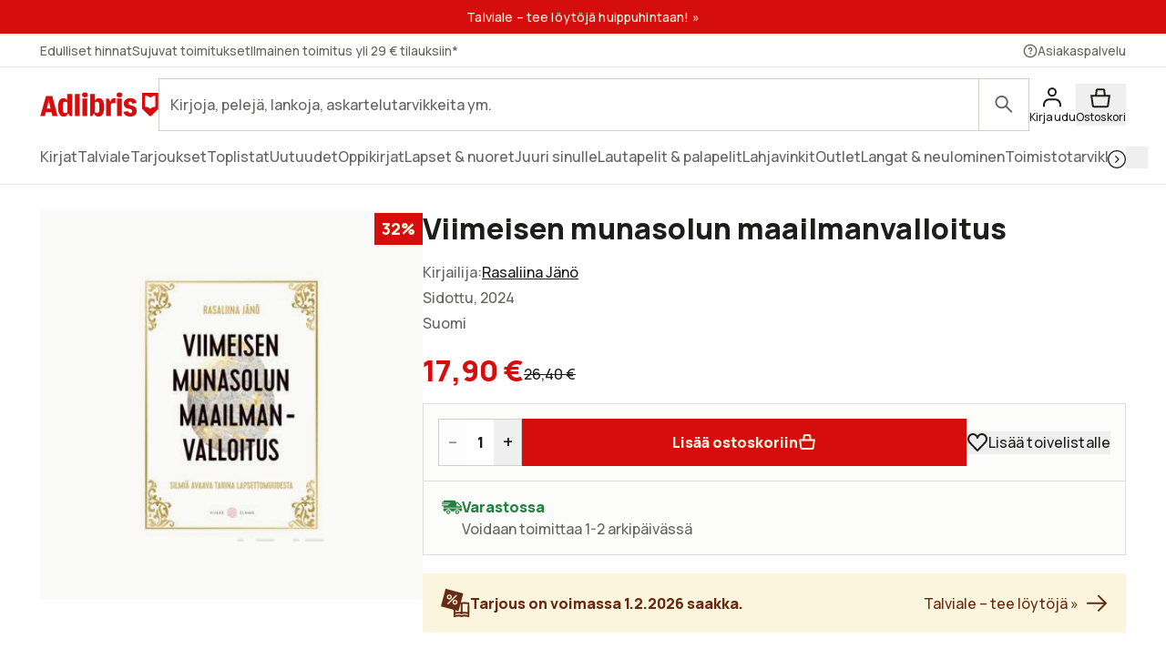

--- FILE ---
content_type: text/html; charset=utf-8
request_url: https://www.adlibris.com/fi/kirja/viimeisen-munasolun-maailmanvalloitus-9789523841413
body_size: 32426
content:
<!DOCTYPE html><html lang="fi" class="text-full text-text font-sans __variable_bba032  focus:outline-link leading-body selection:bg-decorative-off-white bg-fill-primary selection:text-content-primary h-full "><head><meta charSet="utf-8"/><meta name="viewport" content="width=device-width, initial-scale=1"/><link rel="preload" as="image" href="https://www.adlibris.com/images/9789523841413/viimeisen-munasolun-maailmanvalloitus.jpg" fetchPriority="high"/><link rel="stylesheet" href="/_next/static/css/0baf0f5ddf4cdf5a.css" data-precedence="next"/><link rel="stylesheet" href="/_next/static/css/8991e4f5952c0528.css" data-precedence="next"/><link rel="stylesheet" href="/_next/static/css/0c3a8bd83dbf4f1e.css" data-precedence="next"/><link rel="preload" as="script" fetchPriority="low" href="/_next/static/chunks/webpack-93a99954e63b6e74.js"/><script src="/_next/static/chunks/87c73c54-dd8d81ac9604067c.js" async=""></script><script src="/_next/static/chunks/18-2e1704a096d0179e.js" async=""></script><script src="/_next/static/chunks/main-app-21c297176ac454b4.js" async=""></script><script src="/_next/static/chunks/app/error-f27d5da8cb287bd3.js" async=""></script><script src="/_next/static/chunks/app/%5Blocale%5D/(product)/error-c72937f30fc46436.js" async=""></script><script src="/_next/static/chunks/app/%5Blocale%5D/(product)/bok/%5Bslug%5D/layout-2d580aa029ff377a.js" async=""></script><script src="/_next/static/chunks/9664-bbf55e28a0306eec.js" async=""></script><script src="/_next/static/chunks/1382-18815bb66e3cdd37.js" async=""></script><script src="/_next/static/chunks/3813-756a83f20ec61cb6.js" async=""></script><script src="/_next/static/chunks/1574-af1e482bac163911.js" async=""></script><script src="/_next/static/chunks/8431-a66f0611289afeb9.js" async=""></script><script src="/_next/static/chunks/8365-f8207a8d0e17d411.js" async=""></script><script src="/_next/static/chunks/1413-299af49d3b0cf140.js" async=""></script><script src="/_next/static/chunks/1503-b2a43ca0b197757e.js" async=""></script><script src="/_next/static/chunks/6132-8a1fbd88aadd8e2b.js" async=""></script><script src="/_next/static/chunks/7732-74ed28efb3e91847.js" async=""></script><script src="/_next/static/chunks/4627-f5b5073496993230.js" async=""></script><script src="/_next/static/chunks/2817-f61a527037115876.js" async=""></script><script src="/_next/static/chunks/app/%5Blocale%5D/(product)/bok/%5Bslug%5D/page-2d6b779eeb58af5f.js" async=""></script><script src="/_next/static/chunks/app/%5Blocale%5D/error-182e9dc2f3fbaef0.js" async=""></script><script src="/_next/static/chunks/app/%5Blocale%5D/not-found-4cb4e7ecc93a2d54.js" async=""></script><link rel="preload" href="https://js.testfreaks.com/onpage/adlibris.com-fi/head.js" as="script"/><link rel="preload" href="https://js.sentry-cdn.com/7164723bd86e4c3d9472509aa8d75d78.min.js" as="script" crossorigin=""/><meta name="next-size-adjust" content=""/><meta name="google-site-verification" content="YeW2tSwDxSFUlJ7g_XGcZjF14Ewod3Rbm0Sk8t6XkTo"/><link rel="preload" href="/fonts/AdlibrisSans-Medium.woff2" as="font" type="font/woff2" crossorigin="anonymous"/><link rel="preload" href="/fonts/AdlibrisSans-Bold.woff2" as="font" type="font/woff2" crossorigin="anonymous"/><title>Viimeisen munasolun maailmanvalloitus - Rasaliina Jänö - sidottu (9789523841413) | Adlibris kirjakauppa</title><meta name="description" content="Osta kirja Viimeisen munasolun maailmanvalloitus Rasaliina Jänö (ISBN 9789523841413) osoitteesta Adlibris.com/fi. Ilmainen toimitus yli 29,00 €. Adlibriksen valikoimissa on miljoonia kirjoja, löydä seuraava lukuelämyksesi jo tänään! Aina edulliset hinnat, ilmainen toimitus yli 29,00 € tilauksiin yksityisasiakkaille ja nopea toimitus. | Adlibris"/><link rel="canonical" href="https://www.adlibris.com/fi/kirja/viimeisen-munasolun-maailmanvalloitus-9789523841413"/><link rel="alternate" hrefLang="sv-SE" href="https://www.adlibris.com/sv/bok/viimeisen-munasolun-maailmanvalloitus-9789523841413"/><link rel="alternate" hrefLang="nb-NO" href="https://www.adlibris.com/nb/bok/viimeisen-munasolun-maailmanvalloitus-9789523841413"/><link rel="alternate" hrefLang="fi-FI" href="https://www.adlibris.com/fi/kirja/viimeisen-munasolun-maailmanvalloitus-9789523841413"/><link rel="alternate" hrefLang="sv-FI" href="https://www.adlibris.com/sv-FI/bok/viimeisen-munasolun-maailmanvalloitus-9789523841413"/><link rel="alternate" hrefLang="x-default" href="https://www.adlibris.com/sv/bok/viimeisen-munasolun-maailmanvalloitus-9789523841413"/><meta property="og:title" content="Viimeisen munasolun maailmanvalloitus - Rasaliina Jänö - sidottu (9789523841413) | Adlibris kirjakauppa"/><meta property="og:description" content="Osta kirja Viimeisen munasolun maailmanvalloitus Rasaliina Jänö (ISBN 9789523841413) osoitteesta Adlibris.com/fi. Ilmainen toimitus yli 29,00 €. Adlibriksen valikoimissa on miljoonia kirjoja, löydä seuraava lukuelämyksesi jo tänään! Aina edulliset hinnat, ilmainen toimitus yli 29,00 € tilauksiin yksityisasiakkaille ja nopea toimitus. | Adlibris"/><meta property="og:image" content="https://www.adlibris.com/images/9789523841413/viimeisen-munasolun-maailmanvalloitus.jpg"/><meta property="og:image:secure_url" content="https://www.adlibris.com/images/9789523841413/viimeisen-munasolun-maailmanvalloitus.jpg"/><meta name="twitter:card" content="summary_large_image"/><meta name="twitter:title" content="Viimeisen munasolun maailmanvalloitus - Rasaliina Jänö - sidottu (9789523841413) | Adlibris kirjakauppa"/><meta name="twitter:description" content="Osta kirja Viimeisen munasolun maailmanvalloitus Rasaliina Jänö (ISBN 9789523841413) osoitteesta Adlibris.com/fi. Ilmainen toimitus yli 29,00 €. Adlibriksen valikoimissa on miljoonia kirjoja, löydä seuraava lukuelämyksesi jo tänään! Aina edulliset hinnat, ilmainen toimitus yli 29,00 € tilauksiin yksityisasiakkaille ja nopea toimitus. | Adlibris"/><meta name="twitter:image" content="https://www.adlibris.com/images/9789523841413/viimeisen-munasolun-maailmanvalloitus.jpg"/><meta name="twitter:image:secure_url" content="https://www.adlibris.com/images/9789523841413/viimeisen-munasolun-maailmanvalloitus.jpg"/><link rel="icon" href="/favicon.ico" type="image/x-icon" sizes="48x48"/><link rel="icon" href="/icon.svg?d1c8fa7ec9b2f7b1" type="image/svg+xml" sizes="any"/><link rel="apple-touch-icon" href="/apple-icon.png?84e65ed3c26f5e86" type="image/png" sizes="120x120"/><script src="/_next/static/chunks/polyfills-42372ed130431b0a.js" noModule=""></script></head><body class="relative lg:overflow-y-scroll"><div hidden=""><!--$--><!--/$--></div><div class="relative flex min-h-screen flex-col"><a class="focus:bg-fill-primary  sr-only absolute h-80 w-80 -translate-y-[1000px] transition focus:not-sr-only focus:fixed focus:z-50 focus:translate-y-0 focus:p-16" href="#main-content">Siirry suoraan sisältöön</a><!--$?--><template id="B:0"></template><div class="skeleton bg-fill-skeleton h-[37px]"></div><div class="bg-fill-primary border-b-1 border-stroke-border-primary top-0 z-30 max-md:pt-[8px] md:sticky"><div class="max-w-1240 page-padding mx-auto flex w-full flex-wrap justify-between gap-12 pt-12  md:flex-nowrap md:items-center md:gap-20"><span class="flex items-center"><svg width="130" height="33" viewBox="0 0 136 33" fill="none" xmlns="http://www.w3.org/2000/svg" class="text-fill-brand"><mask id="unique-a" style="mask-type:luminance" maskUnits="userSpaceOnUse" x="0" y="1" width="136" height="30"><path d="M0 1.527h136v28.475H0V1.527Z" fill="#fff"></path></mask><g mask="url(#unique-a)"><path d="M68.114 21.495c0 2.702-.991 4.085-2.908 4.085-.925 0-1.52-.263-2.247-.988V13.524c.66-.626 1.388-.922 2.313-.922 1.85 0 2.842 1.35 2.842 3.92v4.974Zm-.628-12.978c-2.115 0-3.668 1.055-4.461 2.932V3.774h-5.552v25.364h2.446l2.148-3.393c.562 2.57 2.28 3.92 4.957 3.92 4.262 0 6.576-3.723 6.576-10.607 0-7.016-2.05-10.54-6.114-10.54ZM54.83 4.663c0 1.845-1.19 2.866-3.305 2.866-2.148 0-3.338-1.02-3.338-2.866 0-1.778 1.223-2.8 3.338-2.8s3.305 1.022 3.305 2.8ZM85.199 8.55c.43 0 .892.033 1.255.132v5.699c-.495-.198-1.19-.33-1.883-.33-1.421 0-2.644.56-3.206 1.417v13.67H75.88V8.946h2.61l2.644 4.051v-.066c0-2.865 1.421-4.38 4.065-4.38Zm9.285-3.887c0 1.845-1.156 2.866-3.271 2.866-2.148 0-3.338-1.02-3.338-2.866 0-1.778 1.223-2.8 3.338-2.8 2.082 0 3.272 1.022 3.272 2.8Zm-6.047 4.283h5.486v20.191h-5.486V8.946ZM31.268 24.592c-.727.725-1.322.988-2.247.988-1.917 0-2.908-1.383-2.908-4.084v-4.974c0-2.57.991-3.92 2.842-3.92.925 0 1.652.296 2.313.922v11.068Zm-.066-13.143c-.793-1.877-2.346-2.932-4.461-2.932-4.065 0-6.114 3.525-6.114 10.541 0 6.884 2.314 10.607 6.576 10.607 2.677 0 4.395-1.35 4.957-3.92l2.148 3.393h2.446V3.774h-5.552v7.675Zm79.739 11.825c0 3.887-2.809 6.358-7.237 6.358-4.46 0-7.468-2.076-7.865-5.435l4.99-.89c.232 1.417 1.289 2.273 2.743 2.273 1.355 0 2.247-.823 2.247-2.075 0-1.416-1.09-2.306-3.337-2.734-4.428-.758-6.345-2.57-6.345-5.995 0-3.69 3.007-6.259 7.369-6.259 4.197 0 7.039 2.142 7.303 5.501l-4.99.89c-.033-1.384-.958-2.339-2.28-2.339-1.388 0-2.214.692-2.214 1.877 0 1.153.859 1.746 3.503 2.405 4.362 1.054 6.113 2.899 6.113 6.423Zm-70.916-19.5h5.519v25.364h-5.519V3.774ZM7.74 20.376l1.62-6.588.595-3.294.594 3.294 1.454 6.588H7.74ZM6.814 6.08.205 29.138h5.287l1.19-4.48h6.345l1.09 4.48h6.015L13.985 6.08h-7.17ZM48.75 8.946h5.486v20.191h-5.486V8.946Zm83.679 9.284a8.404 8.404 0 0 0-5.891 2.398 8.404 8.404 0 0 0-5.891-2.398V5.65c2.293 0 4.373.914 5.891 2.398a8.403 8.403 0 0 1 5.891-2.398V18.23ZM117.279 2.292v18.456l8.416 8.39h1.684l8.416-8.39V2.292h-18.516Z" fill="#D60D0D"></path></g></svg></span><div class="w-full max-md:mt-[8px]"><div wai-aria="search" class="flex w-full items-center justify-between"><div class="relative flex w-full items-center"><div class="w-full"><label for="autocomplete-placeholder" class="sr-only"></label><input class="peer/input bg-fill-primary text-content-primary rounded-default w-full appearance-none border-1 border-stroke-border-primary undefined rounded-r-default px-12 py-16 pr-[100px] text-xs focus:outline-stroke-border-primary focus:border-1 focus:outline-none focus:-outline-offset-1 placeholder-shown:pr-[70px] placeholder:text-content-secondary" type="search" spellCheck="false" autoCorrect="off" autoComplete="off" data-testid="search-input-facade" id="autocomplete-placeholder" aria-placeholder="" placeholder="" name="q"/></div><div class="peer-focus/input:border-stroke-border-primary border-stroke-border-primary border-l-1 focus:outline-stroke-border-primary rounded-r-default absolute right-0 grid h-full w-56 flex-shrink-0 cursor-pointer place-content-center bg-inherit focus:outline-2 peer-focus/input:h-[56px]"><span class="sr-only"></span><svg width="24" height="24" viewBox="0 0 24 25" fill="none" xmlns="http://www.w3.org/2000/svg" class="text-content-secondary"><circle cx="9.5" cy="9.5" r="6.5" stroke="currentColor" stroke-width="2"></circle><path d="M19.793 21.207a1 1 0 0 0 1.414-1.415l-1.414 1.415Zm-6.5-6.5 6.5 6.5 1.414-1.415-6.5-6.5-1.414 1.415Z" fill="currentColor"></path></svg></div></div></div></div></div><div class="scrollbar-hide page-padding max-w-1240 mx-auto flex h-56 w-full items-center gap-12 scroll-smooth"><div class="skeleton grid h-20 w-[120px] place-content-center rounded-sm"></div><div class="skeleton grid h-20 w-[120px] place-content-center rounded-sm"></div><div class="skeleton grid h-20 w-[120px] place-content-center rounded-sm"></div><div class="skeleton grid h-20 w-[120px] place-content-center rounded-sm"></div><div class="skeleton grid h-20 w-[120px] place-content-center rounded-sm"></div><div class="skeleton grid h-20 w-[120px] place-content-center rounded-sm"></div><div class="skeleton grid h-20 w-[120px] place-content-center rounded-sm"></div></div><div class="skeleton bg-fill-skeleton h-[58px] md:h-[37px]"></div></div><!--/$--><!--$--><div class="mx-auto w-full"></div><!--/$--><main class="relative flex w-full flex-grow flex-col" id="main-content"><!--$?--><template id="B:1"></template><!--/$--><!--$?--><template id="B:2"></template><!--/$--><div data-testid="pdp-book" class="bg-fill-primary max-w-1240 page-padding pdp-tablet:flex pdp-tablet:gap-20 mx-auto mb-48 w-full pt-28 lg:gap-28 lg:pt-48"><div class="pdp-tablet:sticky pdp-tablet:top-[230px] top-16 flex flex-col self-start"><div class="relative"><div class="pdp-tablet:w-[420px] mb-20 w-full"><div class="relative flex flex-col justify-center py-16 md:py-64"><div class="bg-fill-product pointer-events-none absolute mx-auto h-full w-full mix-blend-multiply"></div><div class="mx-auto flex h-[300px] w-[300px] justify-center "><div tabindex="0" role="button" aria-label="Viimeisen munasolun maailmanvalloitus" class="h-full w-full object-contain object-center cursor-auto"><img fetchPriority="high" alt="Viimeisen munasolun maailmanvalloitus" class="h-full w-full object-contain object-center" height="250" src="https://www.adlibris.com/images/9789523841413/viimeisen-munasolun-maailmanvalloitus.jpg" width="200"/></div></div></div><!--$?--><template id="B:3"></template><!--/$--></div><div class="bg-fill-primary/65 pdp-tablet:mb-0 pdp-tablet:hidden absolute bottom-20 right-0 flex-shrink-0 p-12 md:bg-transparent"><!--$?--><template id="B:4"></template><div class="text-content-disabled micro-2 flex flex-col items-center md:mb-0 md:flex-row md:gap-8 md:text-xs"><svg width="24" height="25" viewBox="0 0 24 25" fill="none" xmlns="http://www.w3.org/2000/svg" class="*:fill-content-disabled"><path fill-rule="evenodd" clip-rule="evenodd" d="M1 8.321c0-3.443 2.675-6.316 6.072-6.316 2.046 0 3.833 1.046 4.928 2.628 1.096-1.582 2.883-2.628 4.928-2.628C20.326 2.005 23 4.878 23 8.321a6.43 6.43 0 0 1-1.762 4.45l-8.514 8.924a1 1 0 0 1-1.447 0l-8.515-8.924A6.43 6.43 0 0 1 1 8.32Z" fill="#ED0C14"></path></svg><span>Tallenna</span></div><!--/$--></div></div><!--$?--><template id="B:5"></template><!--/$--><!--$--><!--/$--></div><div class="w-full"><header><div class="pdp-tablet:mt-0 mb:mb-8 mb-8 flex flex-col gap-4"><h1 class="heading-default-styling text-lg md:mb-8 md:text-xl">Viimeisen munasolun maailmanvalloitus</h1></div><div class="mb-0"><div class="mb-20"><div class="flex items-baseline gap-4 flex-row"><div class="relative w-full"><div class="text-content-primary relative cursor-pointer overflow-hidden" style="height:28px"><div><div class="text-content-secondary flex gap-8 pb-4">Kirjailija<!-- -->:<div><a class="link pb-4" href="https://www.adlibris.com/fi/haku?filter=author%3ARasaliina+J%C3%A4n%C3%B6">Rasaliina Jänö</a></div></div></div></div><div class="" style="background:linear-gradient(to top, rgba(255,255,255,0.9) 0%, rgba(255,255,255,0) 50%)"></div></div></div><div class="text-content-secondary pb-4"><span class="flex items-center"><span class="inline-flex items-center"><span class="capitalize">sidottu</span><span class="sr-only"></span></span>, 2024</span></div><div class="text-content-secondary flex items-center gap-8 pb-4 capitalize"><span>suomi</span></div><div id="testfreaks-badge" class="mt-[2px]"></div><!--$?--><template id="B:6"></template><!--/$--></div><div class="mb-20 flex items-center gap-16"><!--$?--><template id="B:7"></template><div class="skeleton bg-fill-secondary h-[32px] w-80"></div><!--/$--></div><div class="bg-fill-inset-primary border-1 border-stroke-insetBox mb-0 flex flex-col items-stretch gap-16 border-b-0 p-16 md:flex-row"><!--$?--><template id="B:8"></template><span class=" border-1 border-stroke-border-primary rounded-default bg-fill-primary flex justify-between font-bold"><button class="text-md font-regular w-[30px] select-none disabled:opacity-50" disabled="">–<span class="sr-only">Vähennä määrää</span></button><label class="flex"><span class="sr-only">Määrä</span><input class="[&amp;::-webkit-outer-spin-button]:appearance-none&quot; text-center [appearance:textfield] [&amp;::-webkit-inner-spin-button]:appearance-none w-[30px]" max="150" min="1" type="number" pattern="[0-9]*" disabled="" value="1"/></label><button class="text-md font-regular w-[30px] select-none disabled:opacity-50" disabled="">+<span class="sr-only">Lisää määrää</span></button></span><button class="button-primary text-content-inverted bg-fill-brand flex w-full items-center gap-8 whitespace-nowrap p-16 md:w-full" disabled="">Lisää ostoskoriin<svg width="20" height="20" viewBox="0 0 24 25" fill="none" xmlns="http://www.w3.org/2000/svg"><path d="M3.745 22.295 2.153 11.154h19.694l-1.592 11.141a1 1 0 0 1-.99.859H4.735a1 1 0 0 1-.99-.859Z" fill="currentColor" stroke="currentColor" stroke-width="2"></path><path d="m16.13 5.033.742 6.12H7.129l.741-6.12a1 1 0 0 1 .993-.88h6.274a1 1 0 0 1 .993.88Z" stroke="currentColor" stroke-width="2"></path></svg></button><!--/$--><div class="pdp-tablet:flex pdp-tablet:mb-0 hidden flex-shrink-0 items-center"><!--$?--><template id="B:9"></template><div class="text-content-disabled micro-2 flex flex-col items-center md:mb-0 md:flex-row md:gap-8 md:text-xs"><svg width="24" height="25" viewBox="0 0 24 25" fill="none" xmlns="http://www.w3.org/2000/svg" class="*:fill-content-disabled"><path fill-rule="evenodd" clip-rule="evenodd" d="M1 8.321c0-3.443 2.675-6.316 6.072-6.316 2.046 0 3.833 1.046 4.928 2.628 1.096-1.582 2.883-2.628 4.928-2.628C20.326 2.005 23 4.878 23 8.321a6.43 6.43 0 0 1-1.762 4.45l-8.514 8.924a1 1 0 0 1-1.447 0l-8.515-8.924A6.43 6.43 0 0 1 1 8.32Z" fill="#ED0C14"></path></svg><span>Lisää toivelistalle</span></div><!--/$--></div></div></div></header><div class="bg-fill-inset-primary border-stroke-insetBox border-1 rounded-default pdp-tablet:mb-20 relative z-10 mb-20 flex items-center justify-between px-20 py-16"><!--$--><!--/$--><!--$?--><template id="B:a"></template><div class="skeleton h-24 w-[220px] rounded-md"></div><!--/$--></div><div class="mb-48 empty:hidden"><!--$?--><template id="B:b"></template><!--/$--></div><div class="border-b-1 pdp-tablet:border-0 border-stroke-divider-primary border-solid"><div class="pdp-tablet:hidden block"><div class="border-stroke-divider-primary border-t-1 border-solid"><button type="button" aria-expanded="true" aria-controls="acc-description" id="accordion-id-description" class="leading-heading text-md group flex w-full items-center justify-between pb-20 pt-20 font-sans font-bold aria-expanded:pb-20"><h2 class="text-content-primary scroll-m-[180px] md:scroll-m-[130px]" id="kuvaus">Kuvaus</h2><svg width="24" height="24" viewBox="0 0 24 25" fill="none" xmlns="http://www.w3.org/2000/svg"><rect x="2" y="12" width="20" height="2" rx="1" fill="currentColor"></rect></svg></button><div id="acc-description" role="region" aria-labelledby="accordion-id-description" class="motion-reduce:transition-none grid overflow-hidden transition-all duration-200 ease-in-out" style="grid-template-rows:1fr"><div class="min-h-0"><div class="motion-reduce:transition-none transition-all duration-200 ease-in-out pb-48" style="opacity:1"><div class="flex items-baseline gap-4 flex-col"><div class="relative w-full"><div class="text-content-primary relative cursor-pointer overflow-hidden" style="height:140px"><div><div class="product-page-info-wrapper">Ajankohtainen ja kaunistelematon vertaistukikertomus lapsettomuudesta.<br /><br />”Korventava kipu iski mitään varoittamatta mieleni sopukoihin. Valtava kaiken karrelle polttava kaipuu. Tuntui kuin sisäelimiäni tökittäisiin hiilihangolla ja suoli survottaisiin makkarantekokoneeseen. Oman lapsen kaipuu. Pelko siitä, että toive jää toteutumatta ja jäytää minua ikuisesti. Tulisiko minusta nainen, jonka sisällä on suuri aukko tuulen kuljettavaksi. Tutisevat reunukset, jotka hädin tuskin pysyvät kasassa. Onttoa tilaa täynnä kumisevaa kaipuuta.”<br /><br />Viimeisen munasolun maailmanvalloitus on todellisuuteen pohjautuva ja riipivän paljas kertomus eksymisestä lapsettomuushoitojen maailmaan. Kirja kertoo vihonviimeisen munasolun tarinan ja koukuttaa karulla brutaaliudellaan ja mustalla huumorillaan.<br /><br />Teos perustuu Rasaliina Jänön lapsettomuusblogiin, jota hän kirjoitti hoitojen aikana. Kertomusta sävyttävät tuskaisen ristiriitaiset tunteet sekä fyysinen ja henkinen kipu. Teos nivoutuu myös nykyhetkeen ja kertoo hoitojen tuloksesta.<br /><br />Rasaliina Jänö on Järvenpäässä asuva, mielikuvituksesta valoa ja voimaa ammentava kirjailija ja kuvataiteilija. Rasaliinan sydäntä lähellä on kirjoittaa tarinoita lapsille, jotka tarvitsevat seikkailua elämäänsä. Hänen aikaisempaa tuotantoaan ovat lasten fantasiaseikkailut Taikakello (Kustannus-Mäkelä, 2022) ja Hehkumaa (Kustannus-Mäkelä, 2023). Pienemmille lukijoille hän on kirjoittanut Lulun ja Pikon kuvakirjaseikkailut (Kustannus-Mäkelä, 2021, 2022, 2024).</div></div></div><div class="pointer-events-none absolute bottom-0 left-0 h-[96px] w-full" style="background:linear-gradient(to top, rgba(255,255,255,0.9) 0%, rgba(255,255,255,0) 50%)"></div></div></div></div></div></div></div></div><!--$?--><template id="B:c"></template><!--/$--><div class="pdp-tablet:hidden block"><div class="border-stroke-divider-primary border-t-1 border-solid"><button type="button" aria-expanded="false" aria-controls="acc-product-info" id="accordion-id-product-info" class="leading-heading text-md group flex w-full items-center justify-between pb-20 pt-20 font-sans font-bold aria-expanded:pb-20"><h2 class="text-content-primary scroll-m-[180px] md:scroll-m-[130px]" id="tuotetiedot">Tuotetiedot</h2><svg width="24" height="24" viewBox="0 0 21 21" fill="none" xmlns="http://www.w3.org/2000/svg"><rect x="9.664" y="2.166" width="1.667" height="16.666" rx="0.833" fill="currentColor"></rect><rect x="2.164" y="11.334" width="1.667" height="16.666" rx="0.833" transform="rotate(-90 2.164 11.334)" fill="currentColor"></rect></svg></button><div id="acc-product-info" role="region" aria-labelledby="accordion-id-product-info" class="motion-reduce:transition-none grid overflow-hidden transition-all duration-200 ease-in-out" style="grid-template-rows:0fr"><div class="min-h-0"><div class="motion-reduce:transition-none transition-all duration-200 ease-in-out pb-0" style="opacity:0"><dl class="text-content-secondary flex flex-col gap-8"><div><dt class=" inline-block after:mr-2 after:inline-block after:content-[&#x27;:&#x27;]">Alaotsikko</dt><dd class="inline-block select-all"><div class="inline">Silmiä avaava tarina lapsettomuudesta</div></dd></div><div><dt class=" inline-block after:mr-2 after:inline-block after:content-[&#x27;:&#x27;]">Kirjailija</dt><dd class="inline-block select-all"><a class="link" href="https://www.adlibris.com/fi/haku?filter=author%3ARasaliina+J%C3%A4n%C3%B6">Rasaliina Jänö</a></dd></div><div><dt class=" inline-block after:mr-2 after:inline-block after:content-[&#x27;:&#x27;]">ISBN</dt><dd class="inline-block select-all">9789523841413</dd></div><div><dt class=" inline-block after:mr-2 after:inline-block after:content-[&#x27;:&#x27;]">Kieli</dt><dd class="inline-block select-all">suomi</dd></div><div><dt class=" inline-block after:mr-2 after:inline-block after:content-[&#x27;:&#x27;]">Paino</dt><dd class="inline-block select-all">240 grammaa</dd></div><div><dt class=" inline-block after:mr-2 after:inline-block after:content-[&#x27;:&#x27;]">Julkaisupäivä</dt><dd class="inline-block select-all">4.3.2024</dd></div><div><dt class=" inline-block after:mr-2 after:inline-block after:content-[&#x27;:&#x27;]">Kustantaja</dt><dd class="inline-block select-all"><a class="link" href="https://www.adlibris.com/fi/haku?filter=publisher%3AViisas+El%C3%A4m%C3%A4">Viisas Elämä</a></dd></div><div><dt class=" inline-block after:mr-2 after:inline-block after:content-[&#x27;:&#x27;]">Sivumäärä</dt><dd class="inline-block select-all">176</dd></div></dl></div></div></div></div></div><div class="pdp-tablet:block mb-48 mt-20 hidden w-full"><div dir="ltr" data-orientation="horizontal"><div role="tablist" aria-orientation="horizontal" class="flex flex-row whitespace-nowrap" tabindex="-1" data-orientation="horizontal" style="outline:none"><button type="button" role="tab" aria-selected="true" aria-controls="radix-_R_2aa5fcnpfiv9jaivb_-content-description" data-state="active" id="radix-_R_2aa5fcnpfiv9jaivb_-trigger-description" class=" text-content-secondary leading-heading aria-selected:text-content-primary aria-selected:bg-fill-primary aria-selected:border-stroke-border-primary border-l-1 border-r-1 border-t-1 aria-selected:rounded-t-default border-transparent px-24 py-20 font-sans text-xs font-bold" tabindex="-1" data-orientation="horizontal" data-radix-collection-item="">Kuvaus</button><button type="button" role="tab" aria-selected="false" aria-controls="radix-_R_2aa5fcnpfiv9jaivb_-content-product-info" data-state="inactive" id="radix-_R_2aa5fcnpfiv9jaivb_-trigger-product-info" class=" text-content-secondary leading-heading aria-selected:text-content-primary aria-selected:bg-fill-primary aria-selected:border-stroke-border-primary border-l-1 border-r-1 border-t-1 aria-selected:rounded-t-default border-transparent px-24 py-20 font-sans text-xs font-bold" tabindex="-1" data-orientation="horizontal" data-radix-collection-item="">Tuotetiedot</button></div><div data-state="active" data-orientation="horizontal" role="tabpanel" aria-labelledby="radix-_R_2aa5fcnpfiv9jaivb_-trigger-description" id="radix-_R_2aa5fcnpfiv9jaivb_-content-description" tabindex="0" class="border-1 rounded-bl-default rounded-br-default rounded-tr-default border-stroke-border-primary -mt-1" style="animation-duration:0s"><div class="px-28 py-28"><div class="flex items-baseline gap-4 flex-col"><div class="relative w-full"><div class="text-content-primary relative cursor-pointer overflow-hidden" style="height:140px"><div><div class="product-page-info-wrapper">Ajankohtainen ja kaunistelematon vertaistukikertomus lapsettomuudesta.<br /><br />”Korventava kipu iski mitään varoittamatta mieleni sopukoihin. Valtava kaiken karrelle polttava kaipuu. Tuntui kuin sisäelimiäni tökittäisiin hiilihangolla ja suoli survottaisiin makkarantekokoneeseen. Oman lapsen kaipuu. Pelko siitä, että toive jää toteutumatta ja jäytää minua ikuisesti. Tulisiko minusta nainen, jonka sisällä on suuri aukko tuulen kuljettavaksi. Tutisevat reunukset, jotka hädin tuskin pysyvät kasassa. Onttoa tilaa täynnä kumisevaa kaipuuta.”<br /><br />Viimeisen munasolun maailmanvalloitus on todellisuuteen pohjautuva ja riipivän paljas kertomus eksymisestä lapsettomuushoitojen maailmaan. Kirja kertoo vihonviimeisen munasolun tarinan ja koukuttaa karulla brutaaliudellaan ja mustalla huumorillaan.<br /><br />Teos perustuu Rasaliina Jänön lapsettomuusblogiin, jota hän kirjoitti hoitojen aikana. Kertomusta sävyttävät tuskaisen ristiriitaiset tunteet sekä fyysinen ja henkinen kipu. Teos nivoutuu myös nykyhetkeen ja kertoo hoitojen tuloksesta.<br /><br />Rasaliina Jänö on Järvenpäässä asuva, mielikuvituksesta valoa ja voimaa ammentava kirjailija ja kuvataiteilija. Rasaliinan sydäntä lähellä on kirjoittaa tarinoita lapsille, jotka tarvitsevat seikkailua elämäänsä. Hänen aikaisempaa tuotantoaan ovat lasten fantasiaseikkailut Taikakello (Kustannus-Mäkelä, 2022) ja Hehkumaa (Kustannus-Mäkelä, 2023). Pienemmille lukijoille hän on kirjoittanut Lulun ja Pikon kuvakirjaseikkailut (Kustannus-Mäkelä, 2021, 2022, 2024).</div></div></div><div class="pointer-events-none absolute bottom-0 left-0 h-[96px] w-full" style="background:linear-gradient(to top, rgba(255,255,255,0.9) 0%, rgba(255,255,255,0) 50%)"></div></div></div></div></div><div data-state="inactive" data-orientation="horizontal" role="tabpanel" aria-labelledby="radix-_R_2aa5fcnpfiv9jaivb_-trigger-product-info" hidden="" id="radix-_R_2aa5fcnpfiv9jaivb_-content-product-info" tabindex="0" class="border-1 rounded-bl-default rounded-br-default rounded-tr-default border-stroke-border-primary -mt-1"></div></div></div><!--$?--><template id="B:d"></template><!--/$--><!--$?--><template id="B:e"></template><!--/$--><div id="testfreaks-section" class="testfreaks-section scroll-mt-16 md:scroll-mt-[180px]"><div class="border-stroke-divider-primary border-t-1 border-solid"><button type="button" aria-expanded="false" aria-controls="acc-reviews" id="accordion-id-reviews" class="leading-heading text-md group flex w-full items-center justify-between pb-20 pt-20 font-sans font-bold aria-expanded:pb-20"><h2 class="text-content-primary scroll-m-[180px] md:scroll-m-[130px]" id="arvostelut">Arvostelut</h2><svg width="24" height="24" viewBox="0 0 21 21" fill="none" xmlns="http://www.w3.org/2000/svg"><rect x="9.664" y="2.166" width="1.667" height="16.666" rx="0.833" fill="currentColor"></rect><rect x="2.164" y="11.334" width="1.667" height="16.666" rx="0.833" transform="rotate(-90 2.164 11.334)" fill="currentColor"></rect></svg></button><div id="acc-reviews" role="region" aria-labelledby="accordion-id-reviews" class="motion-reduce:transition-none grid overflow-hidden transition-all duration-200 ease-in-out" style="grid-template-rows:0fr"><div class="min-h-0"><div class="motion-reduce:transition-none transition-all duration-200 ease-in-out pb-0" style="opacity:0"><div id="testfreaks-reviews" class="w-full"></div></div></div></div></div></div></div></div></div><!--$?--><template id="B:f"></template><!--/$--><!--$?--><template id="B:10"></template><!--/$--><!--$--><!--/$--><div></div></main><!--$?--><template id="B:11"></template><footer class="bg-fill-primary page-padding border-t-1 border-stroke-divider-primary page-padding h-[1180px] py-48 pb-80 pt-48 md:h-[560px]"><div class="max-w-1240 mx-auto grid w-full gap-20 md:grid-cols-4"><div class="grid gap-40"><div class="skeleton h-20 w-[160px] rounded-sm"></div><div class="grid gap-16"><span class="skeleton h-20 w-[120px] rounded-sm"></span><span class="skeleton h-20 w-[120px] rounded-sm"></span><span class="skeleton h-20 w-[120px] rounded-sm"></span><span class="skeleton h-20 w-[120px] rounded-sm"></span><span class="skeleton h-20 w-[120px] rounded-sm"></span><span class="skeleton h-20 w-[120px] rounded-sm"></span><span class="skeleton h-20 w-[120px] rounded-sm"></span><span class="skeleton h-20 w-[120px] rounded-sm"></span></div></div><div class="grid gap-40"><div class="skeleton h-20 w-[160px] rounded-sm"></div><div class="grid gap-16"><span class="skeleton h-20 w-[120px] rounded-sm"></span><span class="skeleton h-20 w-[120px] rounded-sm"></span><span class="skeleton h-20 w-[120px] rounded-sm"></span><span class="skeleton h-20 w-[120px] rounded-sm"></span><span class="skeleton h-20 w-[120px] rounded-sm"></span><span class="skeleton h-20 w-[120px] rounded-sm"></span><span class="skeleton h-20 w-[120px] rounded-sm"></span><span class="skeleton h-20 w-[120px] rounded-sm"></span></div></div><div class="grid gap-40"><div class="skeleton h-20 w-[160px] rounded-sm"></div><div class="grid gap-16"><span class="skeleton h-20 w-[120px] rounded-sm"></span><span class="skeleton h-20 w-[120px] rounded-sm"></span><span class="skeleton h-20 w-[120px] rounded-sm"></span><span class="skeleton h-20 w-[120px] rounded-sm"></span><span class="skeleton h-20 w-[120px] rounded-sm"></span><span class="skeleton h-20 w-[120px] rounded-sm"></span><span class="skeleton h-20 w-[120px] rounded-sm"></span><span class="skeleton h-20 w-[120px] rounded-sm"></span></div></div><div class="grid gap-40"><div class="skeleton h-20 w-[160px] rounded-sm"></div><div class="grid gap-16"><span class="skeleton h-20 w-[120px] rounded-sm"></span><span class="skeleton h-20 w-[120px] rounded-sm"></span><span class="skeleton h-20 w-[120px] rounded-sm"></span><span class="skeleton h-20 w-[120px] rounded-sm"></span><span class="skeleton h-20 w-[120px] rounded-sm"></span><span class="skeleton h-20 w-[120px] rounded-sm"></span><span class="skeleton h-20 w-[120px] rounded-sm"></span><span class="skeleton h-20 w-[120px] rounded-sm"></span></div></div></div></footer><!--/$--><!--$?--><template id="B:12"></template><footer class="bg-fill-primary page-padding border-t-1 border-stroke-divider-primary page-padding h-[1180px] py-48 pb-80 pt-48 md:h-[560px]"><div class="max-w-1240 mx-auto grid w-full gap-20 md:grid-cols-4"><div class="grid gap-40"><div class="skeleton h-20 w-[160px] rounded-sm"></div><div class="grid gap-16"><span class="skeleton h-20 w-[120px] rounded-sm"></span><span class="skeleton h-20 w-[120px] rounded-sm"></span><span class="skeleton h-20 w-[120px] rounded-sm"></span><span class="skeleton h-20 w-[120px] rounded-sm"></span><span class="skeleton h-20 w-[120px] rounded-sm"></span><span class="skeleton h-20 w-[120px] rounded-sm"></span><span class="skeleton h-20 w-[120px] rounded-sm"></span><span class="skeleton h-20 w-[120px] rounded-sm"></span></div></div><div class="grid gap-40"><div class="skeleton h-20 w-[160px] rounded-sm"></div><div class="grid gap-16"><span class="skeleton h-20 w-[120px] rounded-sm"></span><span class="skeleton h-20 w-[120px] rounded-sm"></span><span class="skeleton h-20 w-[120px] rounded-sm"></span><span class="skeleton h-20 w-[120px] rounded-sm"></span><span class="skeleton h-20 w-[120px] rounded-sm"></span><span class="skeleton h-20 w-[120px] rounded-sm"></span><span class="skeleton h-20 w-[120px] rounded-sm"></span><span class="skeleton h-20 w-[120px] rounded-sm"></span></div></div><div class="grid gap-40"><div class="skeleton h-20 w-[160px] rounded-sm"></div><div class="grid gap-16"><span class="skeleton h-20 w-[120px] rounded-sm"></span><span class="skeleton h-20 w-[120px] rounded-sm"></span><span class="skeleton h-20 w-[120px] rounded-sm"></span><span class="skeleton h-20 w-[120px] rounded-sm"></span><span class="skeleton h-20 w-[120px] rounded-sm"></span><span class="skeleton h-20 w-[120px] rounded-sm"></span><span class="skeleton h-20 w-[120px] rounded-sm"></span><span class="skeleton h-20 w-[120px] rounded-sm"></span></div></div><div class="grid gap-40"><div class="skeleton h-20 w-[160px] rounded-sm"></div><div class="grid gap-16"><span class="skeleton h-20 w-[120px] rounded-sm"></span><span class="skeleton h-20 w-[120px] rounded-sm"></span><span class="skeleton h-20 w-[120px] rounded-sm"></span><span class="skeleton h-20 w-[120px] rounded-sm"></span><span class="skeleton h-20 w-[120px] rounded-sm"></span><span class="skeleton h-20 w-[120px] rounded-sm"></span><span class="skeleton h-20 w-[120px] rounded-sm"></span><span class="skeleton h-20 w-[120px] rounded-sm"></span></div></div></div></footer><!--/$--></div><!--$--><!--/$--><script>requestAnimationFrame(function(){$RT=performance.now()});</script><script src="/_next/static/chunks/webpack-93a99954e63b6e74.js" id="_R_" async=""></script><div hidden id="S:0"><script type="application/ld+json">{"@context":"https://schema.org","@type":"Organization","name":"Adlibris","email":"info@adlibris.com","url":"https://adlibris.com/","description":"Tutustu laajaan valikoimaamme! Löydä seuraava lukuelämys, kaikki tarvikkeet luovaan tekemiseen  ja lasten leikkeihin. Aina edulliset hinnat, ilmainen kuljetus yli 39,90 € tilauksiin ja nopea kuljetus. Tervetuloa Adlibrikselle!","logo":"https://images.ctfassets.net/8btjtmbbyps0/3VuT6M9a8rYmWao12ycmrX/491340c1312ea84bcc474fea83e05fc1/adlibris-open-graph.png?h=600"}</script><script type="application/ld+json">{"@context":"https://schema.org","@type":"WebSite","url":"/fi","potentialAction":{"@type":"SearchAction","target":"https://www.adlibris.com/fi/haku?&q={search_term_string}","query-input":"required name=search_term_string"}}</script><header class="bg-fill-primary top-0 z-40 md:sticky"><div><a href="https://www.adlibris.com/fi/kampanjat/ale"><div id="site-banner" class="bg-fill-brand text-content-inverted mx-auto flex w-full items-center justify-center px-20 py-8 text-center hover:underline"><p class="micro-1 max-w-default m-0 hyphens-none text-balance">Talviale – tee löytöjä huippuhintaan! » </p><p class="micro-1 max-w-default m-0 hyphens-none text-balance">
</p></div></a></div><div class="bg-fill-primary text-content-secondary border-b-1 border-stroke-divider-primary h-[37px] overflow-hidden"><div class="max-w-1240 page-padding flex items-start justify-center py-8 md:mx-auto md:justify-between"><ul class="flex flex-wrap justify-center gap-12 md:justify-start "><li class="text-2xs whitespace-nowrap"><span>Edulliset hinnat</span></li><li class="text-2xs whitespace-nowrap"><span>Sujuvat toimitukset</span></li><li class="text-2xs whitespace-nowrap"><span>Ilmainen toimitus yli 29 € tilauksiin*</span></li></ul><div class="hidden gap-16 md:flex"><a class="text-2xs flex items-center gap-4 whitespace-nowrap" href="/fi/asiakaspalvelu"><svg width="24" height="24" viewBox="0 0 24 24" fill="none" xmlns="http://www.w3.org/2000/svg" class="h-16 w-16"><path d="M12 15.023a1.25 1.25 0 1 1 0 2.5 1.25 1.25 0 0 1 0-2.5ZM11.326 6.067a3.5 3.5 0 0 1 2.046 6.656.912.912 0 0 0-.319.214c-.05.057-.046.078-.045.068a1 1 0 0 1-2-.006c0-1.151.93-1.841 1.584-2.118a1.5 1.5 0 0 0 .762-.718 1.504 1.504 0 0 0-.155-1.577 1.503 1.503 0 0 0-1.484-.557 1.5 1.5 0 0 0-1.088.885l-.068.197-.031.098a1 1 0 0 1-1.922-.515l.021-.1.072-.234a3.501 3.501 0 0 1 2.627-2.293Z" fill="currentColor"></path><path fill-rule="evenodd" clip-rule="evenodd" d="M12 1c6.076 0 11 4.924 11 11 0 6.075-4.924 11-11 11-6.075 0-11-4.925-11-11C1 5.923 5.925 1 12 1Zm0 2a9 9 0 1 0 0 18 9 9 0 0 0 0-18Z" fill="currentColor"></path></svg>Asiakaspalvelu</a></div></div></div><div class="max-w-1240 page-padding flex flex-wrap justify-between gap-12 pt-12 md:mx-auto md:flex-nowrap md:items-center md:gap-20"><a class="flex items-center" href="/fi"><span class="sr-only">Kotisivulle</span><svg width="130" height="33" viewBox="0 0 136 33" fill="none" xmlns="http://www.w3.org/2000/svg" class="text-fill-brand"><mask id="unique-a" style="mask-type:luminance" maskUnits="userSpaceOnUse" x="0" y="1" width="136" height="30"><path d="M0 1.527h136v28.475H0V1.527Z" fill="#fff"></path></mask><g mask="url(#unique-a)"><path d="M68.114 21.495c0 2.702-.991 4.085-2.908 4.085-.925 0-1.52-.263-2.247-.988V13.524c.66-.626 1.388-.922 2.313-.922 1.85 0 2.842 1.35 2.842 3.92v4.974Zm-.628-12.978c-2.115 0-3.668 1.055-4.461 2.932V3.774h-5.552v25.364h2.446l2.148-3.393c.562 2.57 2.28 3.92 4.957 3.92 4.262 0 6.576-3.723 6.576-10.607 0-7.016-2.05-10.54-6.114-10.54ZM54.83 4.663c0 1.845-1.19 2.866-3.305 2.866-2.148 0-3.338-1.02-3.338-2.866 0-1.778 1.223-2.8 3.338-2.8s3.305 1.022 3.305 2.8ZM85.199 8.55c.43 0 .892.033 1.255.132v5.699c-.495-.198-1.19-.33-1.883-.33-1.421 0-2.644.56-3.206 1.417v13.67H75.88V8.946h2.61l2.644 4.051v-.066c0-2.865 1.421-4.38 4.065-4.38Zm9.285-3.887c0 1.845-1.156 2.866-3.271 2.866-2.148 0-3.338-1.02-3.338-2.866 0-1.778 1.223-2.8 3.338-2.8 2.082 0 3.272 1.022 3.272 2.8Zm-6.047 4.283h5.486v20.191h-5.486V8.946ZM31.268 24.592c-.727.725-1.322.988-2.247.988-1.917 0-2.908-1.383-2.908-4.084v-4.974c0-2.57.991-3.92 2.842-3.92.925 0 1.652.296 2.313.922v11.068Zm-.066-13.143c-.793-1.877-2.346-2.932-4.461-2.932-4.065 0-6.114 3.525-6.114 10.541 0 6.884 2.314 10.607 6.576 10.607 2.677 0 4.395-1.35 4.957-3.92l2.148 3.393h2.446V3.774h-5.552v7.675Zm79.739 11.825c0 3.887-2.809 6.358-7.237 6.358-4.46 0-7.468-2.076-7.865-5.435l4.99-.89c.232 1.417 1.289 2.273 2.743 2.273 1.355 0 2.247-.823 2.247-2.075 0-1.416-1.09-2.306-3.337-2.734-4.428-.758-6.345-2.57-6.345-5.995 0-3.69 3.007-6.259 7.369-6.259 4.197 0 7.039 2.142 7.303 5.501l-4.99.89c-.033-1.384-.958-2.339-2.28-2.339-1.388 0-2.214.692-2.214 1.877 0 1.153.859 1.746 3.503 2.405 4.362 1.054 6.113 2.899 6.113 6.423Zm-70.916-19.5h5.519v25.364h-5.519V3.774ZM7.74 20.376l1.62-6.588.595-3.294.594 3.294 1.454 6.588H7.74ZM6.814 6.08.205 29.138h5.287l1.19-4.48h6.345l1.09 4.48h6.015L13.985 6.08h-7.17ZM48.75 8.946h5.486v20.191h-5.486V8.946Zm83.679 9.284a8.404 8.404 0 0 0-5.891 2.398 8.404 8.404 0 0 0-5.891-2.398V5.65c2.293 0 4.373.914 5.891 2.398a8.403 8.403 0 0 1 5.891-2.398V18.23ZM117.279 2.292v18.456l8.416 8.39h1.684l8.416-8.39V2.292h-18.516Z" fill="#D60D0D"></path></g></svg></a><div class="flex items-stretch gap-16 md:order-2 md:gap-20"><div class="gap flex h-full flex-1 flex-col items-center gap-4"><div class="skeleton rounded-default h-24 w-24"></div><div class="skeleton rounded-default h-20 w-[55px]"></div></div><button class="flex-1"><div class="text-content-primary flex flex-col items-center"><div class="grid h-28 w-28 place-content-center"><span class="relative inline-block"><svg width="24" height="25" viewBox="0 0 24 25" fill="none" xmlns="http://www.w3.org/2000/svg"><path d="M3.745 22.295 2.153 11.154h19.694l-1.592 11.141a1 1 0 0 1-.99.859H4.735a1 1 0 0 1-.99-.859ZM16.13 5.033l.742 6.12H7.129l.741-6.12a1 1 0 0 1 .993-.88h6.274a1 1 0 0 1 .993.88Z" stroke="currentColor" stroke-width="2"></path></svg></span></div><span class="micro-2 whitespace-nowrap capitalize">Ostoskori</span></div></button></div><div wai-aria="search" class="flex w-full items-center justify-between"><div class="relative flex w-full items-center"><div class="w-full"><label for="autocomplete-placeholder" class="sr-only">Kirjoja, pelejä, lankoja, askartelutarvikkeita ym.</label><input class="peer/input bg-fill-primary text-content-primary rounded-default w-full appearance-none border-1 border-stroke-border-primary undefined rounded-r-default px-12 py-16 pr-[100px] text-xs focus:outline-stroke-border-primary focus:border-1 focus:outline-none focus:-outline-offset-1 placeholder-shown:pr-[70px] placeholder:text-content-secondary" type="search" spellCheck="false" autoCorrect="off" autoComplete="off" data-testid="search-input-facade" id="autocomplete-placeholder" aria-placeholder="Kirjoja, pelejä, lankoja, askartelutarvikkeita ym." placeholder="Kirjoja, pelejä, lankoja, askartelutarvikkeita ym." name="q"/></div><div class="peer-focus/input:border-stroke-border-primary border-stroke-border-primary border-l-1 focus:outline-stroke-border-primary rounded-r-default absolute right-0 grid h-full w-56 flex-shrink-0 cursor-pointer place-content-center bg-inherit focus:outline-2 peer-focus/input:h-[56px]"><span class="sr-only">Kirjoja, pelejä, lankoja, askartelutarvikkeita ym.</span><svg width="24" height="24" viewBox="0 0 24 25" fill="none" xmlns="http://www.w3.org/2000/svg" class="text-content-secondary"><circle cx="9.5" cy="9.5" r="6.5" stroke="currentColor" stroke-width="2"></circle><path d="M19.793 21.207a1 1 0 0 0 1.414-1.415l-1.414 1.415Zm-6.5-6.5 6.5 6.5 1.414-1.415-6.5-6.5-1.414 1.415Z" fill="currentColor"></path></svg></div></div></div></div><nav class="border-b-1 border-stroke-divider-primary w-full md:sticky"><div class="scrollbar-hide max-w-1240 relative scroll-px-20 overflow-x-auto md:mx-auto md:scroll-px-24"><ul class="scrollbar-hide page-padding flex gap-32 overflow-x-auto scroll-smooth md:gap-40"><li class="text-content-secondary border-b-2 border-fill-primary "><a href="https://www.adlibris.com/fi/haku?filter=categoryfacet:kirja"><div class="h-fit whitespace-nowrap py-16">Kirjat</div></a></li><li class="text-content-secondary border-b-2 border-fill-primary "><a href="/fi/kampanjat/ale"><div class="h-fit whitespace-nowrap py-16">Talviale</div></a></li><li class="text-content-secondary border-b-2 border-fill-primary "><a href="/fi/tarjoukset-ja-edut"><div class="h-fit whitespace-nowrap py-16">Tarjoukset</div></a></li><li class="text-content-secondary border-b-2 border-fill-primary "><a href="/fi/toplistat"><div class="h-fit whitespace-nowrap py-16">Toplistat</div></a></li><li class="text-content-secondary border-b-2 border-fill-primary "><a href="/fi/uutuudet"><div class="h-fit whitespace-nowrap py-16">Uutuudet</div></a></li><li class="text-content-secondary border-b-2 border-fill-primary "><a href="/fi/opiskelu"><div class="h-fit whitespace-nowrap py-16">Oppikirjat</div></a></li><li class="text-content-secondary border-b-2 border-fill-primary "><a href="/fi/lapset-ja-nuoret"><div class="h-fit whitespace-nowrap py-16">Lapset &amp; nuoret</div></a></li><li class="text-content-secondary border-b-2 border-fill-primary "><a href="/fi/vinkkeja-juuri-sinulle"><div class="h-fit whitespace-nowrap py-16">Juuri sinulle</div></a></li><li class="text-content-secondary border-b-2 border-fill-primary "><a href="https://www.adlibris.com/fi/aihealue/lautapelit-palapelit-a1148"><div class="h-fit whitespace-nowrap py-16">Lautapelit &amp; palapelit</div></a></li><li class="text-content-secondary border-b-2 border-fill-primary "><a href="/fi/lahjavinkit"><div class="h-fit whitespace-nowrap py-16">Lahjavinkit</div></a></li><li class="text-content-secondary border-b-2 border-fill-primary "><a href="/fi/outlet"><div class="h-fit whitespace-nowrap py-16">Outlet</div></a></li><li class="text-content-secondary border-b-2 border-fill-primary "><a href="https://www.adlibris.com/fi/aihealue/langat-neulominen-a1418"><div class="h-fit whitespace-nowrap py-16">Langat &amp; neulominen</div></a></li><li class="text-content-secondary border-b-2 border-fill-primary "><a href="https://www.adlibris.com/fi/aihealue/toimistotarvikkeet-a1000"><div class="h-fit whitespace-nowrap py-16"> Toimistotarvikkeet</div></a></li><li class="text-content-secondary border-b-2 border-fill-primary "><a href="https://www.adlibris.com/fi/aihealue/lasten-askartelutarvikkeet-a1467"><div class="h-fit whitespace-nowrap py-16">Lasten askartelutarvikkeet</div></a></li><li class="text-content-secondary border-b-2 border-fill-primary "><a href="https://www.adlibris.com/fi/aihealue/lelut-a1129"><div class="h-fit whitespace-nowrap py-16">Lelut</div></a></li><li class="text-content-secondary border-b-2 border-fill-primary "><a href="/fi/kirjailija"><div class="h-fit whitespace-nowrap py-16">Kirjailijat</div></a></li><li class="text-content-secondary border-b-2 border-fill-primary "><a href="/fi/tuotemerkit"><div class="h-fit whitespace-nowrap py-16">Tuotemerkit</div></a></li><li class="text-content-secondary border-b-2 border-fill-primary "><a href="/fi/artikkeleita-ja-vinkkeja"><div class="h-fit whitespace-nowrap py-16">Lukuvinkit</div></a></li><li class="text-content-secondary border-b-2 border-fill-primary "><a href="/fi/asiakaspalvelu"><div class="h-fit whitespace-nowrap py-16">Asiakaspalvelu</div></a></li><li class="text-content-secondary border-b-2 border-fill-primary "><a href="/fi/tietoa-adlibriksesta/tietoa-adlibris-verkkokirjakaupasta"><div class="h-fit whitespace-nowrap py-16">Tietoa Adlibriksesta</div></a></li></ul><div class="pointer-events-none flex items-center
        opacity-0 from-fill-primary absolute bottom-0 left-0 top-0 m-0 w-44 bg-gradient-to-r to-transparent p-0 transition-opacity duration-300"><button class="pointer-events-none md:pl-24 lg:pl-0"><span class="sr-only">Vieritä vasemmalle</span><svg width="31" height="31" viewBox="0 0 31 31" fill="none" xmlns="http://www.w3.org/2000/svg" class="bg-fill-primary hidden w-20 rotate-180 md:block"><path fill-rule="evenodd" clip-rule="evenodd" d="M12.792 9.793a1 1 0 0 1 1.414 0l5 5a1 1 0 0 1 0 1.414l-5 5a1 1 0 0 1-1.414-1.414l4.293-4.293-4.293-4.293a1 1 0 0 1 0-1.414Z" fill="currentColor"></path><rect x="1" y="1" width="29" height="29" rx="14.5" stroke="currentColor" stroke-width="2"></rect></svg></button></div><div class="pointer-events-none flex items-center justify-end
        opacity-100 from-fill-primary absolute
        bottom-0 right-0 top-0 m-0 w-44 bg-gradient-to-l to-transparent p-0  transition-opacity duration-300"><button class="pointer-events-auto hidden md:block md:pr-24 lg:pr-0"><span class="sr-only">Vieritä oikealle</span><div class="bg-fill-primary"><svg width="31" height="31" viewBox="0 0 31 31" fill="none" xmlns="http://www.w3.org/2000/svg" class="h-20 w-20 "><path fill-rule="evenodd" clip-rule="evenodd" d="M12.792 9.793a1 1 0 0 1 1.414 0l5 5a1 1 0 0 1 0 1.414l-5 5a1 1 0 0 1-1.414-1.414l4.293-4.293-4.293-4.293a1 1 0 0 1 0-1.414Z" fill="currentColor"></path><rect x="1" y="1" width="29" height="29" rx="14.5" stroke="currentColor" stroke-width="2"></rect></svg></div></button></div></div></nav></header></div><script>$RB=[];$RV=function(a){$RT=performance.now();for(var b=0;b<a.length;b+=2){var c=a[b],e=a[b+1];null!==e.parentNode&&e.parentNode.removeChild(e);var f=c.parentNode;if(f){var g=c.previousSibling,h=0;do{if(c&&8===c.nodeType){var d=c.data;if("/$"===d||"/&"===d)if(0===h)break;else h--;else"$"!==d&&"$?"!==d&&"$~"!==d&&"$!"!==d&&"&"!==d||h++}d=c.nextSibling;f.removeChild(c);c=d}while(c);for(;e.firstChild;)f.insertBefore(e.firstChild,c);g.data="$";g._reactRetry&&requestAnimationFrame(g._reactRetry)}}a.length=0};
$RC=function(a,b){if(b=document.getElementById(b))(a=document.getElementById(a))?(a.previousSibling.data="$~",$RB.push(a,b),2===$RB.length&&("number"!==typeof $RT?requestAnimationFrame($RV.bind(null,$RB)):(a=performance.now(),setTimeout($RV.bind(null,$RB),2300>a&&2E3<a?2300-a:$RT+300-a)))):b.parentNode.removeChild(b)};$RC("B:0","S:0")</script><div hidden id="S:11"><section class="bg-fill-primary border-stroke-divider-primary border-t-1"><h3 class="page-padding max-w-1240 heading-2 m-0 mx-auto pt-28">Lisätietoa Adlibriksesta</h3><div class="page-padding max-w-1240 mx-auto grid gap-48 pb-48 pt-28"><div class="border-t-1 border-stroke-divider-primary grid gap-28 pt-28 md:grid-cols-2"><h4 class="heading-3 m-0 first-letter:uppercase">Tietoa Adlibriksesta</h4><div class="grid gap-28"><p class="text-content-secondary mb-0">Olemme Pohjoismaiden suurin verkkokirjakauppa, ja haluamme inspiroida seuraavan lukuelämyksen löytämiseen. Haluamme johdattaa sinut löytämään kirjoja, jotka lumoavat, liikuttavat ja koskettavat tai hetkeksi vievät mukanaan täysin toiseen maailmaan. Löydät meiltä yli 13 miljoonaa kirjaa sekä uusimmat pelit, askartelutarvikkeet, langat sekä muut nykyaikaisen kirjakaupan tuotteet.  </p><p class="text-content-secondary mb-0"> </p><ul class="grid gap-12 empty:hidden"><li class="flex flex-1 items-center gap-12 whitespace-nowrap"><svg fill="none" xmlns="http://www.w3.org/2000/svg" viewBox="0 0 28 28" height="20" width="20"><path d="m9.844 14 3.463 4.156 4.85-8.312" stroke="currentColor" stroke-width="2" stroke-linecap="round" stroke-linejoin="round"></path><path d="M14 25.083c6.121 0 11.083-4.962 11.083-11.083S20.121 2.917 14 2.917 2.916 7.879 2.916 14 7.88 25.083 14 25.083Z" stroke="currentColor" stroke-width="2" stroke-linecap="round" stroke-linejoin="round"></path></svg><h4 class="heading-5 m-0">Edulliset hinnat</h4></li><li class="flex flex-1 items-center gap-12 whitespace-nowrap"><svg fill="none" xmlns="http://www.w3.org/2000/svg" viewBox="0 0 28 28" height="20" width="20"><path d="m9.844 14 3.463 4.156 4.85-8.312" stroke="currentColor" stroke-width="2" stroke-linecap="round" stroke-linejoin="round"></path><path d="M14 25.083c6.121 0 11.083-4.962 11.083-11.083S20.121 2.917 14 2.917 2.916 7.879 2.916 14 7.88 25.083 14 25.083Z" stroke="currentColor" stroke-width="2" stroke-linecap="round" stroke-linejoin="round"></path></svg><h4 class="heading-5 m-0">Sujuvat toimitukset</h4></li><li class="flex flex-1 items-center gap-12 whitespace-nowrap"><svg fill="none" xmlns="http://www.w3.org/2000/svg" viewBox="0 0 28 28" height="20" width="20"><path d="m9.844 14 3.463 4.156 4.85-8.312" stroke="currentColor" stroke-width="2" stroke-linecap="round" stroke-linejoin="round"></path><path d="M14 25.083c6.121 0 11.083-4.962 11.083-11.083S20.121 2.917 14 2.917 2.916 7.879 2.916 14 7.88 25.083 14 25.083Z" stroke="currentColor" stroke-width="2" stroke-linecap="round" stroke-linejoin="round"></path></svg><h4 class="heading-5 m-0">Ilmainen toimitus yli 29 € tilauksiin*</h4></li></ul></div></div><div class="border-t-1 border-stroke-divider-primary grid gap-28 pt-28 md:grid-cols-2"><h4 class="heading-3 m-0 first-letter:uppercase">Tilaa uutiskirje</h4><div class="grid gap-20" data-testid="newsletter-signup"><p class="paragraph text-content-secondary m-0"><span class="text-content-primary font-bold">Saat tietoa kampanjoista, uutuuksista ja sinulle valituista kirjavinkeistä.</span> Tilaa nyt, niin saat 15 % alennuksen seuraavasta ostoksestasi. Tarjous on tarkoitettu yksityisasiakkaille, ja se koskee vain uusia uutiskirjeen tilaajia. Alennus ei koske oppikirjoja, digitaalisia kirjoja eikä lahjakortteja. </p><div class="absolute left-[-3000px]"><label tabindex="-1" aria-hidden="true" data-testid="newsletter-signup-from-label" for="from">from</label><input tabindex="-1" aria-hidden="true" id="from" autoComplete="off" data-testid="newsletter-signup-from" name="from"/></div><form data-testid="newsletter-signup-form"><label for="from" aria-hidden="true" class="sr-only">From</label><input type="text" id="from" class="absolute left-[-9999px] top-[-9999px] hidden " aria-hidden="true" tabindex="-1" autoComplete="off" name="from"/><label class="leading-heading grid cursor-pointer gap-8 text-xs font-bold">Sähköposti<div class="relative flex w-full items-center"><input formNoValidate="" class="rounded-r-none border-1 bg-fill-primary w-full border-solid bg-content-secondary placeholder:text-content-secondary focus:outline-0 rounded-default leading-body  placeholder:leading-body placeholder:font-regular font-regular text-content-primary px-12 py-16 " type="text" inputMode="email" placeholder="sinun@sahkoposti.com" value=""/><button style="background-color:#332424" type="submit" class="button-secondary  text-content-inverted rounded-r-default flex h-full w-[72px] flex-shrink-0 items-center rounded-none"><svg width="24" height="24" viewBox="0 0 24 24" fill="none" xmlns="http://www.w3.org/2000/svg"><g clip-path="url(#unique-a)"><path d="m11.2 16.73 8.3 2.77 3-18-21 12L8 15.67" stroke="currentColor" stroke-width="2" stroke-linecap="round" stroke-linejoin="round"></path><path d="M11 16.5 19 6 8 15.67" stroke="currentColor" stroke-linecap="round" stroke-linejoin="round"></path><path d="m10.5 22.5 3.77-4.74M8 15.67l2.5 6.83.7-5.77" stroke="currentColor" stroke-width="2" stroke-linecap="round" stroke-linejoin="round"></path><path fill="currentColor" d="M11 18.001h2v2h-2z"></path></g><defs><clipPath id="unique-a"><path fill="#fff" d="M0 0h24v24H0z"></path></clipPath></defs></svg><span class="sr-only">Lähetä</span></button></div></label></form></div></div><div class="border-t-1 border-stroke-divider-primary grid gap-28 pt-28 md:grid-cols-2"><h4 class="heading-3 m-0 first-letter:uppercase">Usein kysyttyä</h4><ul class="grid gap-12"><li><a class="border-1 bg-fill-primary border-stroke-divider-primary rounded-card shadow-card flex items-center justify-between gap-20 px-20 py-16 text-xs hover:underline focus:underline active:underline" href="/fi/asiakaspalvelu/kysymyksia/missa-on-pakettini"><span>Paketin seuranta </span><svg viewBox="0 0 25 25" width="24" height="24" xmlns="http://www.w3.org/2000/svg" class="flex shrink-0 rotate-90 items-center"><path d="m12 8-6 6 1.41 1.41L12 10.83l4.59 4.58L18 14z" fill="currentColor"></path></svg></a></li><li><a class="border-1 bg-fill-primary border-stroke-divider-primary rounded-card shadow-card flex items-center justify-between gap-20 px-20 py-16 text-xs hover:underline focus:underline active:underline" href="/fi/asiakaspalvelu/kysymyksia/palautuksen-tekeminen"><span>Palautuksen tekeminen Adlibrikselle</span><svg viewBox="0 0 25 25" width="24" height="24" xmlns="http://www.w3.org/2000/svg" class="flex shrink-0 rotate-90 items-center"><path d="m12 8-6 6 1.41 1.41L12 10.83l4.59 4.58L18 14z" fill="currentColor"></path></svg></a></li><li><a class="border-1 bg-fill-primary border-stroke-divider-primary rounded-card shadow-card flex items-center justify-between gap-20 px-20 py-16 text-xs hover:underline focus:underline active:underline" href="/fi/asiakaspalvelu/kysymyksia/sovellus-ladattaville-kirjoille"><span>Adlibris-sovellus ladattaville digitaalisille kirjoille</span><svg viewBox="0 0 25 25" width="24" height="24" xmlns="http://www.w3.org/2000/svg" class="flex shrink-0 rotate-90 items-center"><path d="m12 8-6 6 1.41 1.41L12 10.83l4.59 4.58L18 14z" fill="currentColor"></path></svg></a></li><li><a class="border-1 bg-fill-primary border-stroke-divider-primary rounded-card shadow-card flex items-center justify-between gap-20 px-20 py-16 text-xs hover:underline focus:underline active:underline" href="/fi/asiakaspalvelu/kysymyksia/toimitusaika-kun-tilaus-sisaltaa-ennakkoontilatun-kirjan"><span>Toimitusaika, kun tilauksessa on mukana ennakkotilattu tuote</span><svg viewBox="0 0 25 25" width="24" height="24" xmlns="http://www.w3.org/2000/svg" class="flex shrink-0 rotate-90 items-center"><path d="m12 8-6 6 1.41 1.41L12 10.83l4.59 4.58L18 14z" fill="currentColor"></path></svg></a></li><li><a class="border-1 bg-fill-primary border-stroke-divider-primary rounded-card shadow-card flex items-center justify-between gap-20 px-20 py-16 text-xs hover:underline focus:underline active:underline" href="/fi/asiakaspalvelu/kysymyksia/tietoa-reklamaatiosta"><span>Tietoa reklamaatiosta</span><svg viewBox="0 0 25 25" width="24" height="24" xmlns="http://www.w3.org/2000/svg" class="flex shrink-0 rotate-90 items-center"><path d="m12 8-6 6 1.41 1.41L12 10.83l4.59 4.58L18 14z" fill="currentColor"></path></svg></a></li></ul></div></div></section></div><script>$RC("B:11","S:11")</script><div hidden id="S:12"><footer class="bg-fill-primary border-t-1 border-stroke-divider-primary page-padding py-48"><div class="max-w-1240 mx-auto grid w-full gap-48 md:gap-64"><div><div class=" w-1240 m-0 grid grid-cols-1 gap-16 md:grid-cols-4 md:grid-rows-1"><div><div aria-hidden="true" class="heading-5">Adlibris</div><ul class="text-content-secondary mt-12 grid"><li class="micro-1 w-fit hover:underline"><a href="/fi/tietoa-adlibriksesta/tietoa-adlibris-verkkokirjakaupasta"><div class="py-8 lg:py-4">Adlibris</div></a></li><li class="micro-1 w-fit hover:underline"><a href="/fi/lehdistohuone"><div class="py-8 lg:py-4">Lehdistö</div></a></li></ul></div><div><div aria-hidden="true" class="heading-5">Oma tili</div><ul class="text-content-secondary mt-12 grid"><li class="micro-1 w-fit hover:underline"><a class="block py-8 lg:py-4" target="_self" rel="" href="https://www.adlibris.com/fi/asiakastili/orders">Tilaukseni<!-- --> </a></li><li class="micro-1 w-fit hover:underline"><a class="block py-8 lg:py-4" target="_self" rel="" href="https://www.adlibris.com/fi/toivelista/watch">Toivelistat<!-- --> </a></li><li class="micro-1 w-fit hover:underline"><a class="block py-8 lg:py-4" target="_self" rel="" href="https://www.adlibris.com/fi/valvottavat-kirjat/watch">Valvottavat kirjat<!-- --> </a></li><li class="micro-1 w-fit hover:underline"><a class="block py-8 lg:py-4" target="_self" rel="" href="https://www.adlibris.com/fi/asiakastili/library">Digitaalinen kirjasto<!-- --> </a></li></ul></div><div><div aria-hidden="true" class="heading-5">Asiakaspalvelu</div><ul class="text-content-secondary mt-12 grid"><li class="micro-1 w-fit hover:underline"><a href="/fi/asiakaspalvelu"><div class="py-8 lg:py-4">Yhteystiedot</div></a></li><li class="micro-1 w-fit hover:underline"><a href="/fi/tietoa-adlibriksesta/ostoehdot"><div class="py-8 lg:py-4">Ostoehdot</div></a></li><li class="micro-1 w-fit hover:underline"><a href="/fi/tietoa-adlibriksesta/tietosuojakaytanto"><div class="py-8 lg:py-4">Tietosuojakäytäntö</div></a></li><li class="micro-1 w-fit hover:underline"><a class="block py-8 lg:py-4" target="_self" rel="" href="https://www.adlibris.com/fi/tietoa-adlibriksesta/tuoteturvallisuus">Tuoteturvallisuus <!-- --> </a></li><li class="micro-1 w-fit hover:underline"><a href="/fi/tietoa-adlibriksesta/digitaalinen-saavutettavuus"><div class="py-8 lg:py-4">Digitaalinen saavutettavuus</div></a></li><li class="micro-1 w-fit hover:underline"><a href="/fi/tietoa-adlibriksesta/evasteet"><div class="py-8 lg:py-4">Tietoa evästeistä</div></a></li><li class="micro-1 w-fit hover:underline"><button class="micro-1 w-fit py-8 hover:underline lg:py-4">Hallinnoi evästeitä</button></li></ul></div><div class="flex gap-20 md:justify-end"><a class="block py-12" href="https://www.facebook.com/adlibris.com/"><span class="sr-only">Facebook</span><svg width="24" height="24" viewBox="0 0 24 24" fill="none" xmlns="http://www.w3.org/2000/svg" class="h-28 w-28"><path d="M12 1.998c-5.523 0-10 4.5-10 10.051 0 5.04 3.693 9.2 8.505 9.928v-7.264H8.031v-2.642h2.474v-1.758c0-2.91 1.411-4.188 3.818-4.188 1.153 0 1.762.085 2.051.125v2.306h-1.642c-1.021 0-1.378.974-1.378 2.071v1.444h2.994l-.406 2.643h-2.588v7.284c4.88-.666 8.646-4.86 8.646-9.949C22 6.5 17.523 2 12 2Z" fill="currentColor"></path></svg></a><a class="block py-12" href="https://www.instagram.com/adlibrisfi"><span class="sr-only">Instagram</span><svg width="28" height="28" viewBox="0 0 28 28" fill="none" xmlns="http://www.w3.org/2000/svg"><path d="M8.202.098c-1.49.07-2.507.308-3.396.658-.92.359-1.7.84-2.477 1.619A6.858 6.858 0 0 0 .72 4.856c-.345.891-.578 1.91-.644 3.4-.066 1.49-.08 1.97-.073 5.771.007 3.802.024 4.279.096 5.772.071 1.49.308 2.506.657 3.396.36.92.84 1.7 1.62 2.477a6.85 6.85 0 0 0 2.483 1.61c.89.344 1.909.578 3.399.644 1.49.065 1.97.08 5.77.073 3.801-.008 4.28-.024 5.773-.095 1.493-.071 2.505-.31 3.395-.657.92-.36 1.7-.84 2.476-1.62a6.862 6.862 0 0 0 1.61-2.483c.345-.89.579-1.909.644-3.398.065-1.494.08-1.971.073-5.772-.007-3.802-.024-4.278-.095-5.771-.071-1.493-.308-2.507-.657-3.397-.36-.92-.84-1.7-1.62-2.477A6.832 6.832 0 0 0 23.145.72C22.253.376 21.235.14 19.745.077c-1.49-.065-1.97-.081-5.772-.074-3.802.007-4.278.024-5.771.096Zm.163 25.309c-1.365-.06-2.106-.286-2.6-.476a4.359 4.359 0 0 1-1.612-1.044 4.313 4.313 0 0 1-1.05-1.608c-.192-.494-.423-1.234-.487-2.6-.07-1.474-.084-1.917-.092-5.655-.008-3.738.006-4.18.071-5.656.058-1.364.286-2.106.476-2.6a4.335 4.335 0 0 1 1.044-1.612 4.322 4.322 0 0 1 1.608-1.05c.494-.192 1.234-.422 2.598-.486 1.477-.07 1.92-.084 5.656-.093 3.738-.008 4.181.006 5.658.071 1.364.06 2.106.286 2.6.476a4.33 4.33 0 0 1 1.611 1.044c.492.49.795.954 1.05 1.609.194.492.423 1.232.487 2.597.07 1.477.086 1.92.093 5.656.007 3.737-.006 4.18-.071 5.656-.06 1.365-.286 2.107-.476 2.601a4.338 4.338 0 0 1-1.045 1.612 4.324 4.324 0 0 1-1.608 1.05c-.492.192-1.234.422-2.597.487-1.476.07-1.919.084-5.657.092-3.739.008-4.18-.007-5.656-.071M19.778 6.518a1.68 1.68 0 1 0 3.36-.005 1.68 1.68 0 0 0-3.36.005ZM6.812 14.014a7.19 7.19 0 1 0 14.376-.03 7.19 7.19 0 0 0-14.376.03Zm2.521-.005a4.667 4.667 0 1 1 9.335-.018 4.667 4.667 0 0 1-9.335.018Z" fill="currentColor"></path></svg></a></div></div><div class="mb-40 mt-20"><p class="micro-1 text-content-secondary last:mb-0">*Tarjoamme ilmaisen toimituksen yksityisasiakkaille yli 29 euron tilauksiin.</p></div><ul class="flex flex-wrap gap-20 md:gap-32 "><li tabindex="-1" aria-hidden="true" class="flex items-center"><img loading="lazy" src="https://images.ctfassets.net/8btjtmbbyps0/53eUis1RnkPkGQmFMUgEen/8bfcad8836bc1f274f96a76fcdc283ac/Visa.png" class="h-24 w-fit" width="51" height="35" alt="Visa"/></li><li tabindex="-1" aria-hidden="true" class="flex items-center"><img loading="lazy" src="https://images.ctfassets.net/8btjtmbbyps0/5o02AmQdmLfhAWFajAkz0y/4d161ce745b41aa7ecb1c6fce4036499/Mastercard.png" class="h-24 w-fit" width="41" height="35" alt="Mastercard"/></li><li tabindex="-1" aria-hidden="true" class="flex items-center"><img loading="lazy" src="https://images.ctfassets.net/8btjtmbbyps0/5MdGndWK390JopB1T8dQYD/41bce86a60714ba1ffaa918a59b2855c/KlarnaNew.png" class="h-24 w-fit" width="66" height="35" alt="Klarna"/></li><li tabindex="-1" aria-hidden="true" class="flex items-center"><img loading="lazy" src="https://images.ctfassets.net/8btjtmbbyps0/52fTwnXP99qBWgwvUl4X5c/c641095f1c7038b5edd68d61e976ca52/ApplePay.png" class="h-24 w-fit" width="54" height="34" alt="ApplePay"/></li><li tabindex="-1" aria-hidden="true" class="flex items-center"><img loading="lazy" src="https://images.ctfassets.net/8btjtmbbyps0/R5QZiio1kNSy4enZmpA0T/62a40e2404dd6090f654bc57d8b085a1/MobilePay.png" class="h-24 w-fit" width="217" height="70" alt="MobilePay-logo"/></li><li tabindex="-1" aria-hidden="true" class="flex items-center"><img loading="lazy" src="https://images.ctfassets.net/8btjtmbbyps0/2yHehBohh6R7rxLOxvy5tb/342d3eaf3e94b11bfb8007ebaa63dd3d/DB_Schenker.png" class="h-24 w-fit" width="129" height="35" alt="DB Schenker"/></li><li tabindex="-1" aria-hidden="true" class="flex items-center"><img loading="lazy" src="https://images.ctfassets.net/8btjtmbbyps0/34c2UlCP7frxjSNoRTk43b/b78ae4157997259004a20602574c0719/budbee.png" class="h-24 w-fit" width="101" height="35" alt="Budbee"/></li><li tabindex="-1" aria-hidden="true" class="flex items-center"><img loading="lazy" src="https://images.ctfassets.net/8btjtmbbyps0/52y25rB0uK4e77b43Ga3pc/726fb626322422c2d992e0ca36ecdefe/Posti_Finland.png" class="h-24 w-fit" width="65" height="35" alt="Posti Finland"/></li><li tabindex="-1" aria-hidden="true" class="flex items-center"><img loading="lazy" src="https://images.ctfassets.net/8btjtmbbyps0/3wltXOiVXS8AwFPZYthjiu/7ee1ec336f35d5a29fd9cd02b19ca34f/Matkahuolto.png" class="h-24 w-fit" width="53" height="36" alt="Matkahuolto"/></li></ul></div><span class="micro-2 text-content-secondary">Adlibris AB Copyright ©️ 1999 - <!-- -->2026</span></div></footer></div><script>$RC("B:12","S:12")</script><script>(self.__next_f=self.__next_f||[]).push([0])</script><script>self.__next_f.push([1,"1:\"$Sreact.fragment\"\n2:I[85341,[],\"\"]\n3:I[81869,[\"8039\",\"static/chunks/app/error-f27d5da8cb287bd3.js\"],\"default\"]\n4:I[90025,[],\"\"]\n6:I[36483,[\"301\",\"static/chunks/app/%5Blocale%5D/(product)/error-c72937f30fc46436.js\"],\"default\"]\n9:I[15104,[],\"OutletBoundary\"]\nb:I[94777,[],\"AsyncMetadataOutlet\"]\nd:I[15104,[],\"ViewportBoundary\"]\nf:I[15104,[],\"MetadataBoundary\"]\n10:\"$Sreact.suspense\"\n12:I[34431,[],\"\"]\n13:I[36023,[\"6294\",\"static/chunks/app/%5Blocale%5D/(product)/bok/%5Bslug%5D/layout-2d580aa029ff377a.js\"],\"default\"]\n"])</script><script>self.__next_f.push([1,"14:I[86794,[\"9664\",\"static/chunks/9664-bbf55e28a0306eec.js\",\"1382\",\"static/chunks/1382-18815bb66e3cdd37.js\",\"3813\",\"static/chunks/3813-756a83f20ec61cb6.js\",\"1574\",\"static/chunks/1574-af1e482bac163911.js\",\"8431\",\"static/chunks/8431-a66f0611289afeb9.js\",\"8365\",\"static/chunks/8365-f8207a8d0e17d411.js\",\"1413\",\"static/chunks/1413-299af49d3b0cf140.js\",\"1503\",\"static/chunks/1503-b2a43ca0b197757e.js\",\"6132\",\"static/chunks/6132-8a1fbd88aadd8e2b.js\",\"7732\",\"static/chunks/7732-74ed28efb3e91847.js\",\"4627\",\"static/chunks/4627-f5b5073496993230.js\",\"2817\",\"static/chunks/2817-f61a527037115876.js\",\"2453\",\"static/chunks/app/%5Blocale%5D/(product)/bok/%5Bslug%5D/page-2d6b779eeb58af5f.js\"],\"default\"]\n"])</script><script>self.__next_f.push([1,"15:I[68988,[\"9664\",\"static/chunks/9664-bbf55e28a0306eec.js\",\"1382\",\"static/chunks/1382-18815bb66e3cdd37.js\",\"3813\",\"static/chunks/3813-756a83f20ec61cb6.js\",\"1574\",\"static/chunks/1574-af1e482bac163911.js\",\"8431\",\"static/chunks/8431-a66f0611289afeb9.js\",\"8365\",\"static/chunks/8365-f8207a8d0e17d411.js\",\"1413\",\"static/chunks/1413-299af49d3b0cf140.js\",\"1503\",\"static/chunks/1503-b2a43ca0b197757e.js\",\"6132\",\"static/chunks/6132-8a1fbd88aadd8e2b.js\",\"7732\",\"static/chunks/7732-74ed28efb3e91847.js\",\"4627\",\"static/chunks/4627-f5b5073496993230.js\",\"2817\",\"static/chunks/2817-f61a527037115876.js\",\"2453\",\"static/chunks/app/%5Blocale%5D/(product)/bok/%5Bslug%5D/page-2d6b779eeb58af5f.js\"],\"AuthenticationProvider\"]\n"])</script><script>self.__next_f.push([1,"16:I[58346,[\"9664\",\"static/chunks/9664-bbf55e28a0306eec.js\",\"1382\",\"static/chunks/1382-18815bb66e3cdd37.js\",\"3813\",\"static/chunks/3813-756a83f20ec61cb6.js\",\"1574\",\"static/chunks/1574-af1e482bac163911.js\",\"8431\",\"static/chunks/8431-a66f0611289afeb9.js\",\"8365\",\"static/chunks/8365-f8207a8d0e17d411.js\",\"1413\",\"static/chunks/1413-299af49d3b0cf140.js\",\"1503\",\"static/chunks/1503-b2a43ca0b197757e.js\",\"6132\",\"static/chunks/6132-8a1fbd88aadd8e2b.js\",\"7732\",\"static/chunks/7732-74ed28efb3e91847.js\",\"4627\",\"static/chunks/4627-f5b5073496993230.js\",\"2817\",\"static/chunks/2817-f61a527037115876.js\",\"2453\",\"static/chunks/app/%5Blocale%5D/(product)/bok/%5Bslug%5D/page-2d6b779eeb58af5f.js\"],\"default\"]\n"])</script><script>self.__next_f.push([1,"17:I[11796,[\"9664\",\"static/chunks/9664-bbf55e28a0306eec.js\",\"1382\",\"static/chunks/1382-18815bb66e3cdd37.js\",\"3813\",\"static/chunks/3813-756a83f20ec61cb6.js\",\"1574\",\"static/chunks/1574-af1e482bac163911.js\",\"8431\",\"static/chunks/8431-a66f0611289afeb9.js\",\"8365\",\"static/chunks/8365-f8207a8d0e17d411.js\",\"1413\",\"static/chunks/1413-299af49d3b0cf140.js\",\"1503\",\"static/chunks/1503-b2a43ca0b197757e.js\",\"6132\",\"static/chunks/6132-8a1fbd88aadd8e2b.js\",\"7732\",\"static/chunks/7732-74ed28efb3e91847.js\",\"4627\",\"static/chunks/4627-f5b5073496993230.js\",\"2817\",\"static/chunks/2817-f61a527037115876.js\",\"2453\",\"static/chunks/app/%5Blocale%5D/(product)/bok/%5Bslug%5D/page-2d6b779eeb58af5f.js\"],\"default\"]\n"])</script><script>self.__next_f.push([1,"18:I[93690,[\"9664\",\"static/chunks/9664-bbf55e28a0306eec.js\",\"1382\",\"static/chunks/1382-18815bb66e3cdd37.js\",\"3813\",\"static/chunks/3813-756a83f20ec61cb6.js\",\"1574\",\"static/chunks/1574-af1e482bac163911.js\",\"8431\",\"static/chunks/8431-a66f0611289afeb9.js\",\"8365\",\"static/chunks/8365-f8207a8d0e17d411.js\",\"1413\",\"static/chunks/1413-299af49d3b0cf140.js\",\"1503\",\"static/chunks/1503-b2a43ca0b197757e.js\",\"6132\",\"static/chunks/6132-8a1fbd88aadd8e2b.js\",\"7732\",\"static/chunks/7732-74ed28efb3e91847.js\",\"4627\",\"static/chunks/4627-f5b5073496993230.js\",\"2817\",\"static/chunks/2817-f61a527037115876.js\",\"2453\",\"static/chunks/app/%5Blocale%5D/(product)/bok/%5Bslug%5D/page-2d6b779eeb58af5f.js\"],\"ConsentProvider\"]\n"])</script><script>self.__next_f.push([1,"19:I[39381,[\"9664\",\"static/chunks/9664-bbf55e28a0306eec.js\",\"1382\",\"static/chunks/1382-18815bb66e3cdd37.js\",\"3813\",\"static/chunks/3813-756a83f20ec61cb6.js\",\"1574\",\"static/chunks/1574-af1e482bac163911.js\",\"8431\",\"static/chunks/8431-a66f0611289afeb9.js\",\"8365\",\"static/chunks/8365-f8207a8d0e17d411.js\",\"1413\",\"static/chunks/1413-299af49d3b0cf140.js\",\"1503\",\"static/chunks/1503-b2a43ca0b197757e.js\",\"6132\",\"static/chunks/6132-8a1fbd88aadd8e2b.js\",\"7732\",\"static/chunks/7732-74ed28efb3e91847.js\",\"4627\",\"static/chunks/4627-f5b5073496993230.js\",\"2817\",\"static/chunks/2817-f61a527037115876.js\",\"2453\",\"static/chunks/app/%5Blocale%5D/(product)/bok/%5Bslug%5D/page-2d6b779eeb58af5f.js\"],\"default\"]\n"])</script><script>self.__next_f.push([1,"1a:I[74756,[\"9664\",\"static/chunks/9664-bbf55e28a0306eec.js\",\"1382\",\"static/chunks/1382-18815bb66e3cdd37.js\",\"3813\",\"static/chunks/3813-756a83f20ec61cb6.js\",\"1574\",\"static/chunks/1574-af1e482bac163911.js\",\"8431\",\"static/chunks/8431-a66f0611289afeb9.js\",\"8365\",\"static/chunks/8365-f8207a8d0e17d411.js\",\"1413\",\"static/chunks/1413-299af49d3b0cf140.js\",\"1503\",\"static/chunks/1503-b2a43ca0b197757e.js\",\"6132\",\"static/chunks/6132-8a1fbd88aadd8e2b.js\",\"7732\",\"static/chunks/7732-74ed28efb3e91847.js\",\"4627\",\"static/chunks/4627-f5b5073496993230.js\",\"2817\",\"static/chunks/2817-f61a527037115876.js\",\"2453\",\"static/chunks/app/%5Blocale%5D/(product)/bok/%5Bslug%5D/page-2d6b779eeb58af5f.js\"],\"CartProvider\"]\n"])</script><script>self.__next_f.push([1,"1b:I[16309,[\"9664\",\"static/chunks/9664-bbf55e28a0306eec.js\",\"1382\",\"static/chunks/1382-18815bb66e3cdd37.js\",\"3813\",\"static/chunks/3813-756a83f20ec61cb6.js\",\"1574\",\"static/chunks/1574-af1e482bac163911.js\",\"8431\",\"static/chunks/8431-a66f0611289afeb9.js\",\"8365\",\"static/chunks/8365-f8207a8d0e17d411.js\",\"1413\",\"static/chunks/1413-299af49d3b0cf140.js\",\"1503\",\"static/chunks/1503-b2a43ca0b197757e.js\",\"6132\",\"static/chunks/6132-8a1fbd88aadd8e2b.js\",\"7732\",\"static/chunks/7732-74ed28efb3e91847.js\",\"4627\",\"static/chunks/4627-f5b5073496993230.js\",\"2817\",\"static/chunks/2817-f61a527037115876.js\",\"2453\",\"static/chunks/app/%5Blocale%5D/(product)/bok/%5Bslug%5D/page-2d6b779eeb58af5f.js\"],\"ErrorBoundary\"]\n"])</script><script>self.__next_f.push([1,"2a:I[96340,[\"9664\",\"static/chunks/9664-bbf55e28a0306eec.js\",\"1382\",\"static/chunks/1382-18815bb66e3cdd37.js\",\"3813\",\"static/chunks/3813-756a83f20ec61cb6.js\",\"1574\",\"static/chunks/1574-af1e482bac163911.js\",\"8431\",\"static/chunks/8431-a66f0611289afeb9.js\",\"8365\",\"static/chunks/8365-f8207a8d0e17d411.js\",\"1413\",\"static/chunks/1413-299af49d3b0cf140.js\",\"1503\",\"static/chunks/1503-b2a43ca0b197757e.js\",\"6132\",\"static/chunks/6132-8a1fbd88aadd8e2b.js\",\"7732\",\"static/chunks/7732-74ed28efb3e91847.js\",\"4627\",\"static/chunks/4627-f5b5073496993230.js\",\"2817\",\"static/chunks/2817-f61a527037115876.js\",\"2453\",\"static/chunks/app/%5Blocale%5D/(product)/bok/%5Bslug%5D/page-2d6b779eeb58af5f.js\"],\"default\"]\n"])</script><script>self.__next_f.push([1,"2c:I[61668,[\"8530\",\"static/chunks/app/%5Blocale%5D/error-182e9dc2f3fbaef0.js\"],\"default\"]\n2d:I[39498,[\"3224\",\"static/chunks/app/%5Blocale%5D/not-found-4cb4e7ecc93a2d54.js\"],\"default\"]\n"])</script><script>self.__next_f.push([1,"30:I[45165,[\"9664\",\"static/chunks/9664-bbf55e28a0306eec.js\",\"1382\",\"static/chunks/1382-18815bb66e3cdd37.js\",\"3813\",\"static/chunks/3813-756a83f20ec61cb6.js\",\"1574\",\"static/chunks/1574-af1e482bac163911.js\",\"8431\",\"static/chunks/8431-a66f0611289afeb9.js\",\"8365\",\"static/chunks/8365-f8207a8d0e17d411.js\",\"1413\",\"static/chunks/1413-299af49d3b0cf140.js\",\"1503\",\"static/chunks/1503-b2a43ca0b197757e.js\",\"6132\",\"static/chunks/6132-8a1fbd88aadd8e2b.js\",\"7732\",\"static/chunks/7732-74ed28efb3e91847.js\",\"4627\",\"static/chunks/4627-f5b5073496993230.js\",\"2817\",\"static/chunks/2817-f61a527037115876.js\",\"2453\",\"static/chunks/app/%5Blocale%5D/(product)/bok/%5Bslug%5D/page-2d6b779eeb58af5f.js\"],\"\"]\n"])</script><script>self.__next_f.push([1,"31:I[84550,[\"9664\",\"static/chunks/9664-bbf55e28a0306eec.js\",\"1382\",\"static/chunks/1382-18815bb66e3cdd37.js\",\"3813\",\"static/chunks/3813-756a83f20ec61cb6.js\",\"1574\",\"static/chunks/1574-af1e482bac163911.js\",\"8431\",\"static/chunks/8431-a66f0611289afeb9.js\",\"8365\",\"static/chunks/8365-f8207a8d0e17d411.js\",\"1413\",\"static/chunks/1413-299af49d3b0cf140.js\",\"1503\",\"static/chunks/1503-b2a43ca0b197757e.js\",\"6132\",\"static/chunks/6132-8a1fbd88aadd8e2b.js\",\"7732\",\"static/chunks/7732-74ed28efb3e91847.js\",\"4627\",\"static/chunks/4627-f5b5073496993230.js\",\"2817\",\"static/chunks/2817-f61a527037115876.js\",\"2453\",\"static/chunks/app/%5Blocale%5D/(product)/bok/%5Bslug%5D/page-2d6b779eeb58af5f.js\"],\"default\"]\n"])</script><script>self.__next_f.push([1,"32:I[23193,[\"9664\",\"static/chunks/9664-bbf55e28a0306eec.js\",\"1382\",\"static/chunks/1382-18815bb66e3cdd37.js\",\"3813\",\"static/chunks/3813-756a83f20ec61cb6.js\",\"1574\",\"static/chunks/1574-af1e482bac163911.js\",\"8431\",\"static/chunks/8431-a66f0611289afeb9.js\",\"8365\",\"static/chunks/8365-f8207a8d0e17d411.js\",\"1413\",\"static/chunks/1413-299af49d3b0cf140.js\",\"1503\",\"static/chunks/1503-b2a43ca0b197757e.js\",\"6132\",\"static/chunks/6132-8a1fbd88aadd8e2b.js\",\"7732\",\"static/chunks/7732-74ed28efb3e91847.js\",\"4627\",\"static/chunks/4627-f5b5073496993230.js\",\"2817\",\"static/chunks/2817-f61a527037115876.js\",\"2453\",\"static/chunks/app/%5Blocale%5D/(product)/bok/%5Bslug%5D/page-2d6b779eeb58af5f.js\"],\"SpeedInsights\"]\n"])</script><script>self.__next_f.push([1,":HL[\"/_next/static/media/4c9affa5bc8f420e-s.p.woff2\",\"font\",{\"crossOrigin\":\"\",\"type\":\"font/woff2\"}]\n:HL[\"/_next/static/css/0baf0f5ddf4cdf5a.css\",\"style\"]\n:HL[\"/_next/static/css/8991e4f5952c0528.css\",\"style\"]\n:HL[\"/_next/static/css/0c3a8bd83dbf4f1e.css\",\"style\"]\n"])</script><script>self.__next_f.push([1,"0:{\"P\":null,\"b\":\"pvkEdBcPWKIeDTDVw-lUn\",\"p\":\"\",\"c\":[\"\",\"fi\",\"kirja\",\"viimeisen-munasolun-maailmanvalloitus-9789523841413\"],\"i\":false,\"f\":[[[\"\",{\"children\":[[\"locale\",\"fi\",\"d\"],{\"children\":[\"(product)\",{\"children\":[\"bok\",{\"children\":[[\"slug\",\"viimeisen-munasolun-maailmanvalloitus-9789523841413\",\"d\"],{\"children\":[\"__PAGE__\",{}]}]}]}]},\"$undefined\",\"$undefined\",true]}],[\"\",[\"$\",\"$1\",\"c\",{\"children\":[null,[\"$\",\"$L2\",null,{\"parallelRouterKey\":\"children\",\"error\":\"$3\",\"errorStyles\":[[\"$\",\"link\",\"0\",{\"rel\":\"stylesheet\",\"href\":\"/_next/static/css/0baf0f5ddf4cdf5a.css\",\"precedence\":\"next\",\"crossOrigin\":\"$undefined\",\"nonce\":\"$undefined\"}],[\"$\",\"link\",\"1\",{\"rel\":\"stylesheet\",\"href\":\"/_next/static/css/8991e4f5952c0528.css\",\"precedence\":\"next\",\"crossOrigin\":\"$undefined\",\"nonce\":\"$undefined\"}]],\"errorScripts\":[],\"template\":[\"$\",\"$L4\",null,{}],\"templateStyles\":\"$undefined\",\"templateScripts\":\"$undefined\",\"notFound\":[[[\"$\",\"title\",null,{\"children\":\"404: This page could not be found.\"}],[\"$\",\"div\",null,{\"style\":{\"fontFamily\":\"system-ui,\\\"Segoe UI\\\",Roboto,Helvetica,Arial,sans-serif,\\\"Apple Color Emoji\\\",\\\"Segoe UI Emoji\\\"\",\"height\":\"100vh\",\"textAlign\":\"center\",\"display\":\"flex\",\"flexDirection\":\"column\",\"alignItems\":\"center\",\"justifyContent\":\"center\"},\"children\":[\"$\",\"div\",null,{\"children\":[[\"$\",\"style\",null,{\"dangerouslySetInnerHTML\":{\"__html\":\"body{color:#000;background:#fff;margin:0}.next-error-h1{border-right:1px solid rgba(0,0,0,.3)}@media (prefers-color-scheme:dark){body{color:#fff;background:#000}.next-error-h1{border-right:1px solid rgba(255,255,255,.3)}}\"}}],[\"$\",\"h1\",null,{\"className\":\"next-error-h1\",\"style\":{\"display\":\"inline-block\",\"margin\":\"0 20px 0 0\",\"padding\":\"0 23px 0 0\",\"fontSize\":24,\"fontWeight\":500,\"verticalAlign\":\"top\",\"lineHeight\":\"49px\"},\"children\":404}],[\"$\",\"div\",null,{\"style\":{\"display\":\"inline-block\"},\"children\":[\"$\",\"h2\",null,{\"style\":{\"fontSize\":14,\"fontWeight\":400,\"lineHeight\":\"49px\",\"margin\":0},\"children\":\"This page could not be found.\"}]}]]}]}]],[]],\"forbidden\":\"$undefined\",\"unauthorized\":\"$undefined\"}]]}],{\"children\":[[\"locale\",\"fi\",\"d\"],[\"$\",\"$1\",\"c\",{\"children\":[[[\"$\",\"link\",\"0\",{\"rel\":\"stylesheet\",\"href\":\"/_next/static/css/0baf0f5ddf4cdf5a.css\",\"precedence\":\"next\",\"crossOrigin\":\"$undefined\",\"nonce\":\"$undefined\"}],[\"$\",\"link\",\"1\",{\"rel\":\"stylesheet\",\"href\":\"/_next/static/css/8991e4f5952c0528.css\",\"precedence\":\"next\",\"crossOrigin\":\"$undefined\",\"nonce\":\"$undefined\"}]],\"$L5\"]}],{\"children\":[\"(product)\",[\"$\",\"$1\",\"c\",{\"children\":[null,[\"$\",\"$L2\",null,{\"parallelRouterKey\":\"children\",\"error\":\"$6\",\"errorStyles\":[],\"errorScripts\":[],\"template\":[\"$\",\"$L4\",null,{}],\"templateStyles\":\"$undefined\",\"templateScripts\":\"$undefined\",\"notFound\":\"$undefined\",\"forbidden\":\"$undefined\",\"unauthorized\":\"$undefined\"}]]}],{\"children\":[\"bok\",[\"$\",\"$1\",\"c\",{\"children\":[null,[\"$\",\"$L2\",null,{\"parallelRouterKey\":\"children\",\"error\":\"$undefined\",\"errorStyles\":\"$undefined\",\"errorScripts\":\"$undefined\",\"template\":[\"$\",\"$L4\",null,{}],\"templateStyles\":\"$undefined\",\"templateScripts\":\"$undefined\",\"notFound\":\"$undefined\",\"forbidden\":\"$undefined\",\"unauthorized\":\"$undefined\"}]]}],{\"children\":[[\"slug\",\"viimeisen-munasolun-maailmanvalloitus-9789523841413\",\"d\"],[\"$\",\"$1\",\"c\",{\"children\":[null,\"$L7\"]}],{\"children\":[\"__PAGE__\",[\"$\",\"$1\",\"c\",{\"children\":[\"$L8\",[[\"$\",\"link\",\"0\",{\"rel\":\"stylesheet\",\"href\":\"/_next/static/css/0c3a8bd83dbf4f1e.css\",\"precedence\":\"next\",\"crossOrigin\":\"$undefined\",\"nonce\":\"$undefined\"}]],[\"$\",\"$L9\",null,{\"children\":[\"$La\",[\"$\",\"$Lb\",null,{\"promise\":\"$@c\"}]]}]]}],{},null,false]},null,false]},null,false]},null,false]},null,false]},null,false],[\"$\",\"$1\",\"h\",{\"children\":[null,[[\"$\",\"$Ld\",null,{\"children\":\"$Le\"}],[\"$\",\"meta\",null,{\"name\":\"next-size-adjust\",\"content\":\"\"}]],[\"$\",\"$Lf\",null,{\"children\":[\"$\",\"div\",null,{\"hidden\":true,\"children\":[\"$\",\"$10\",null,{\"fallback\":null,\"children\":\"$L11\"}]}]}]]}],false]],\"m\":\"$undefined\",\"G\":[\"$12\",[]],\"s\":false,\"S\":false}\n"])</script><script>self.__next_f.push([1,"7:[[\"$\",\"$L2\",null,{\"parallelRouterKey\":\"children\",\"error\":\"$undefined\",\"errorStyles\":\"$undefined\",\"errorScripts\":\"$undefined\",\"template\":[\"$\",\"$L4\",null,{}],\"templateStyles\":\"$undefined\",\"templateScripts\":\"$undefined\",\"notFound\":\"$undefined\",\"forbidden\":\"$undefined\",\"unauthorized\":\"$undefined\"}],[\"$\",\"$L13\",null,{\"locale\":\"fi\"}]]\n1c:T7b8,"])</script><script>self.__next_f.push([1,"M68.114 21.495c0 2.702-.991 4.085-2.908 4.085-.925 0-1.52-.263-2.247-.988V13.524c.66-.626 1.388-.922 2.313-.922 1.85 0 2.842 1.35 2.842 3.92v4.974Zm-.628-12.978c-2.115 0-3.668 1.055-4.461 2.932V3.774h-5.552v25.364h2.446l2.148-3.393c.562 2.57 2.28 3.92 4.957 3.92 4.262 0 6.576-3.723 6.576-10.607 0-7.016-2.05-10.54-6.114-10.54ZM54.83 4.663c0 1.845-1.19 2.866-3.305 2.866-2.148 0-3.338-1.02-3.338-2.866 0-1.778 1.223-2.8 3.338-2.8s3.305 1.022 3.305 2.8ZM85.199 8.55c.43 0 .892.033 1.255.132v5.699c-.495-.198-1.19-.33-1.883-.33-1.421 0-2.644.56-3.206 1.417v13.67H75.88V8.946h2.61l2.644 4.051v-.066c0-2.865 1.421-4.38 4.065-4.38Zm9.285-3.887c0 1.845-1.156 2.866-3.271 2.866-2.148 0-3.338-1.02-3.338-2.866 0-1.778 1.223-2.8 3.338-2.8 2.082 0 3.272 1.022 3.272 2.8Zm-6.047 4.283h5.486v20.191h-5.486V8.946ZM31.268 24.592c-.727.725-1.322.988-2.247.988-1.917 0-2.908-1.383-2.908-4.084v-4.974c0-2.57.991-3.92 2.842-3.92.925 0 1.652.296 2.313.922v11.068Zm-.066-13.143c-.793-1.877-2.346-2.932-4.461-2.932-4.065 0-6.114 3.525-6.114 10.541 0 6.884 2.314 10.607 6.576 10.607 2.677 0 4.395-1.35 4.957-3.92l2.148 3.393h2.446V3.774h-5.552v7.675Zm79.739 11.825c0 3.887-2.809 6.358-7.237 6.358-4.46 0-7.468-2.076-7.865-5.435l4.99-.89c.232 1.417 1.289 2.273 2.743 2.273 1.355 0 2.247-.823 2.247-2.075 0-1.416-1.09-2.306-3.337-2.734-4.428-.758-6.345-2.57-6.345-5.995 0-3.69 3.007-6.259 7.369-6.259 4.197 0 7.039 2.142 7.303 5.501l-4.99.89c-.033-1.384-.958-2.339-2.28-2.339-1.388 0-2.214.692-2.214 1.877 0 1.153.859 1.746 3.503 2.405 4.362 1.054 6.113 2.899 6.113 6.423Zm-70.916-19.5h5.519v25.364h-5.519V3.774ZM7.74 20.376l1.62-6.588.595-3.294.594 3.294 1.454 6.588H7.74ZM6.814 6.08.205 29.138h5.287l1.19-4.48h6.345l1.09 4.48h6.015L13.985 6.08h-7.17ZM48.75 8.946h5.486v20.191h-5.486V8.946Zm83.679 9.284a8.404 8.404 0 0 0-5.891 2.398 8.404 8.404 0 0 0-5.891-2.398V5.65c2.293 0 4.373.914 5.891 2.398a8.403 8.403 0 0 1 5.891-2.398V18.23ZM117.279 2.292v18.456l8.416 8.39h1.684l8.416-8.39V2.292h-18.516Z"])</script><script>self.__next_f.push([1,"5:[\"$\",\"html\",null,{\"lang\":\"fi\",\"className\":\"text-full text-text font-sans __variable_bba032  focus:outline-link leading-body selection:bg-decorative-off-white bg-fill-primary selection:text-content-primary h-full \",\"children\":[[\"$\",\"head\",null,{\"children\":[[\"$\",\"meta\",null,{\"name\":\"google-site-verification\",\"content\":\"YeW2tSwDxSFUlJ7g_XGcZjF14Ewod3Rbm0Sk8t6XkTo\"}],[\"$\",\"link\",null,{\"rel\":\"preload\",\"href\":\"/fonts/AdlibrisSans-Medium.woff2\",\"as\":\"font\",\"type\":\"font/woff2\",\"crossOrigin\":\"anonymous\"}],[\"$\",\"link\",null,{\"rel\":\"preload\",\"href\":\"/fonts/AdlibrisSans-Bold.woff2\",\"as\":\"font\",\"type\":\"font/woff2\",\"crossOrigin\":\"anonymous\"}]]}],[\"$\",\"body\",null,{\"className\":\"relative lg:overflow-y-scroll\",\"children\":[[\"$\",\"$L14\",null,{}],[\"$\",\"$L15\",null,{\"children\":[\"$\",\"$L16\",null,{\"children\":[[\"$\",\"$L17\",null,{\"closeText\":\"Sulje\"}],[\"$\",\"$L18\",null,{\"locale\":\"fi\",\"children\":[[\"$\",\"$L19\",null,{\"crossSubdomain\":true,\"customerId\":\"$undefined\"}],[\"$\",\"$L1a\",null,{\"locale\":\"fi\",\"errorAddToCartText\":\"Valitettavasti tuotteen lisääminen ei onnistunut. Yritä myöhemmin uudelleen tai ota yhteyttä asiakaspalveluumme.\",\"children\":[[\"$\",\"div\",null,{\"className\":\"relative flex min-h-screen flex-col\",\"children\":[[\"$\",\"a\",null,{\"className\":\"focus:bg-fill-primary  sr-only absolute h-80 w-80 -translate-y-[1000px] transition focus:not-sr-only focus:fixed focus:z-50 focus:translate-y-0 focus:p-16\",\"href\":\"#main-content\",\"children\":\"Siirry suoraan sisältöön\"}],[\"$\",\"$L1b\",null,{\"name\":\"Header\",\"children\":[\"$\",\"$10\",null,{\"fallback\":[[\"$\",\"div\",null,{\"className\":\"skeleton bg-fill-skeleton h-[37px]\"}],[\"$\",\"div\",null,{\"className\":\"bg-fill-primary border-b-1 border-stroke-border-primary top-0 z-30 max-md:pt-[8px] md:sticky\",\"children\":[[\"$\",\"div\",null,{\"className\":\"max-w-1240 page-padding mx-auto flex w-full flex-wrap justify-between gap-12 pt-12  md:flex-nowrap md:items-center md:gap-20\",\"children\":[[\"$\",\"span\",null,{\"className\":\"flex items-center\",\"children\":[\"$\",\"svg\",null,{\"width\":130,\"height\":33,\"viewBox\":\"0 0 136 33\",\"fill\":\"none\",\"xmlns\":\"http://www.w3.org/2000/svg\",\"className\":\"text-fill-brand\",\"children\":[[\"$\",\"mask\",null,{\"id\":\"unique-a\",\"style\":{\"maskType\":\"luminance\"},\"maskUnits\":\"userSpaceOnUse\",\"x\":0,\"y\":1,\"width\":136,\"height\":30,\"children\":[\"$\",\"path\",null,{\"d\":\"M0 1.527h136v28.475H0V1.527Z\",\"fill\":\"#fff\"}]}],[\"$\",\"g\",null,{\"mask\":\"url(#unique-a)\",\"children\":[\"$\",\"path\",null,{\"d\":\"$1c\",\"fill\":\"#D60D0D\"}]}]]}]}],\"$L1d\"]}],\"$L1e\",\"$L1f\"]}]],\"children\":\"$L20\"}]}],\"$L21\",\"$undefined\",\"$L22\",\"$L23\",\"$L24\"]}],\"$L25\",\"$L26\",\"$L27\",\"$L28\",false]}]]}]]}]}],\"$L29\"]}]]}]\n"])</script><script>self.__next_f.push([1,"1d:[\"$\",\"div\",null,{\"className\":\"w-full max-md:mt-[8px]\",\"children\":[\"$\",\"$L2a\",null,{\"locale\":\"fi\",\"placeholder\":\"\"}]}]\n"])</script><script>self.__next_f.push([1,"1e:[\"$\",\"div\",null,{\"className\":\"scrollbar-hide page-padding max-w-1240 mx-auto flex h-56 w-full items-center gap-12 scroll-smooth\",\"children\":[[\"$\",\"div\",\"0\",{\"className\":\"skeleton grid h-20 w-[120px] place-content-center rounded-sm\"}],[\"$\",\"div\",\"1\",{\"className\":\"skeleton grid h-20 w-[120px] place-content-center rounded-sm\"}],[\"$\",\"div\",\"2\",{\"className\":\"skeleton grid h-20 w-[120px] place-content-center rounded-sm\"}],[\"$\",\"div\",\"3\",{\"className\":\"skeleton grid h-20 w-[120px] place-content-center rounded-sm\"}],[\"$\",\"div\",\"4\",{\"className\":\"skeleton grid h-20 w-[120px] place-content-center rounded-sm\"}],[\"$\",\"div\",\"5\",{\"className\":\"skeleton grid h-20 w-[120px] place-content-center rounded-sm\"}],[\"$\",\"div\",\"6\",{\"className\":\"skeleton grid h-20 w-[120px] place-content-center rounded-sm\"}]]}]\n"])</script><script>self.__next_f.push([1,"1f:[\"$\",\"div\",null,{\"className\":\"skeleton bg-fill-skeleton h-[58px] md:h-[37px]\"}]\n21:[\"$\",\"$L1b\",null,{\"name\":\"SiteMessages\",\"children\":[\"$\",\"$10\",null,{\"children\":\"$L2b\"}]}]\n22:[\"$\",\"main\",null,{\"className\":\"relative flex w-full flex-grow flex-col\",\"id\":\"main-content\",\"children\":[\"$\",\"$L2\",null,{\"parallelRouterKey\":\"children\",\"error\":\"$2c\",\"errorStyles\":[],\"errorScripts\":[],\"template\":[\"$\",\"$L4\",null,{}],\"templateStyles\":\"$undefined\",\"templateScripts\":\"$undefined\",\"notFound\":[[\"$\",\"$L2d\",null,{}],[]],\"forbidden\":\"$undefined\",\"unauthorized\":\"$undefined\"}]}]\n"])</script><script>self.__next_f.push([1,"23:[\"$\",\"$L1b\",null,{\"name\":\"SeoFooter\",\"children\":[\"$\",\"$10\",null,{\"fallback\":[\"$\",\"footer\",null,{\"className\":\"bg-fill-primary page-padding border-t-1 border-stroke-divider-primary page-padding h-[1180px] py-48 pb-80 pt-48 md:h-[560px]\",\"children\":[\"$\",\"div\",null,{\"className\":\"max-w-1240 mx-auto grid w-full gap-20 md:grid-cols-4\",\"children\":[[\"$\",\"div\",\"0\",{\"className\":\"grid gap-40\",\"children\":[[\"$\",\"div\",null,{\"className\":\"skeleton h-20 w-[160px] rounded-sm\"}],[\"$\",\"div\",null,{\"className\":\"grid gap-16\",\"children\":[[\"$\",\"span\",\"0\",{\"className\":\"skeleton h-20 w-[120px] rounded-sm\"}],[\"$\",\"span\",\"1\",{\"className\":\"skeleton h-20 w-[120px] rounded-sm\"}],[\"$\",\"span\",\"2\",{\"className\":\"skeleton h-20 w-[120px] rounded-sm\"}],[\"$\",\"span\",\"3\",{\"className\":\"skeleton h-20 w-[120px] rounded-sm\"}],[\"$\",\"span\",\"4\",{\"className\":\"skeleton h-20 w-[120px] rounded-sm\"}],[\"$\",\"span\",\"5\",{\"className\":\"skeleton h-20 w-[120px] rounded-sm\"}],[\"$\",\"span\",\"6\",{\"className\":\"skeleton h-20 w-[120px] rounded-sm\"}],[\"$\",\"span\",\"7\",{\"className\":\"skeleton h-20 w-[120px] rounded-sm\"}]]}]]}],[\"$\",\"div\",\"1\",{\"className\":\"grid gap-40\",\"children\":[[\"$\",\"div\",null,{\"className\":\"skeleton h-20 w-[160px] rounded-sm\"}],[\"$\",\"div\",null,{\"className\":\"grid gap-16\",\"children\":[[\"$\",\"span\",\"0\",{\"className\":\"skeleton h-20 w-[120px] rounded-sm\"}],[\"$\",\"span\",\"1\",{\"className\":\"skeleton h-20 w-[120px] rounded-sm\"}],[\"$\",\"span\",\"2\",{\"className\":\"skeleton h-20 w-[120px] rounded-sm\"}],[\"$\",\"span\",\"3\",{\"className\":\"skeleton h-20 w-[120px] rounded-sm\"}],[\"$\",\"span\",\"4\",{\"className\":\"skeleton h-20 w-[120px] rounded-sm\"}],[\"$\",\"span\",\"5\",{\"className\":\"skeleton h-20 w-[120px] rounded-sm\"}],[\"$\",\"span\",\"6\",{\"className\":\"skeleton h-20 w-[120px] rounded-sm\"}],[\"$\",\"span\",\"7\",{\"className\":\"skeleton h-20 w-[120px] rounded-sm\"}]]}]]}],[\"$\",\"div\",\"2\",{\"className\":\"grid gap-40\",\"children\":[[\"$\",\"div\",null,{\"className\":\"skeleton h-20 w-[160px] rounded-sm\"}],[\"$\",\"div\",null,{\"className\":\"grid gap-16\",\"children\":[[\"$\",\"span\",\"0\",{\"className\":\"skeleton h-20 w-[120px] rounded-sm\"}],[\"$\",\"span\",\"1\",{\"className\":\"skeleton h-20 w-[120px] rounded-sm\"}],[\"$\",\"span\",\"2\",{\"className\":\"skeleton h-20 w-[120px] rounded-sm\"}],[\"$\",\"span\",\"3\",{\"className\":\"skeleton h-20 w-[120px] rounded-sm\"}],[\"$\",\"span\",\"4\",{\"className\":\"skeleton h-20 w-[120px] rounded-sm\"}],[\"$\",\"span\",\"5\",{\"className\":\"skeleton h-20 w-[120px] rounded-sm\"}],[\"$\",\"span\",\"6\",{\"className\":\"skeleton h-20 w-[120px] rounded-sm\"}],[\"$\",\"span\",\"7\",{\"className\":\"skeleton h-20 w-[120px] rounded-sm\"}]]}]]}],[\"$\",\"div\",\"3\",{\"className\":\"grid gap-40\",\"children\":[[\"$\",\"div\",null,{\"className\":\"skeleton h-20 w-[160px] rounded-sm\"}],[\"$\",\"div\",null,{\"className\":\"grid gap-16\",\"children\":[[\"$\",\"span\",\"0\",{\"className\":\"skeleton h-20 w-[120px] rounded-sm\"}],[\"$\",\"span\",\"1\",{\"className\":\"skeleton h-20 w-[120px] rounded-sm\"}],[\"$\",\"span\",\"2\",{\"className\":\"skeleton h-20 w-[120px] rounded-sm\"}],[\"$\",\"span\",\"3\",{\"className\":\"skeleton h-20 w-[120px] rounded-sm\"}],[\"$\",\"span\",\"4\",{\"className\":\"skeleton h-20 w-[120px] rounded-sm\"}],[\"$\",\"span\",\"5\",{\"className\":\"skeleton h-20 w-[120px] rounded-sm\"}],[\"$\",\"span\",\"6\",{\"className\":\"skeleton h-20 w-[120px] rounded-sm\"}],[\"$\",\"span\",\"7\",{\"className\":\"skeleton h-20 w-[120px] rounded-sm\"}]]}]]}]]}]}],\"children\":\"$L2e\"}]}]\n"])</script><script>self.__next_f.push([1,"24:[\"$\",\"$L1b\",null,{\"name\":\"Footer\",\"children\":[\"$\",\"$10\",null,{\"fallback\":[\"$\",\"footer\",null,{\"className\":\"bg-fill-primary page-padding border-t-1 border-stroke-divider-primary page-padding h-[1180px] py-48 pb-80 pt-48 md:h-[560px]\",\"children\":[\"$\",\"div\",null,{\"className\":\"max-w-1240 mx-auto grid w-full gap-20 md:grid-cols-4\",\"children\":[[\"$\",\"div\",\"0\",{\"className\":\"grid gap-40\",\"children\":[[\"$\",\"div\",null,{\"className\":\"skeleton h-20 w-[160px] rounded-sm\"}],[\"$\",\"div\",null,{\"className\":\"grid gap-16\",\"children\":[[\"$\",\"span\",\"0\",{\"className\":\"skeleton h-20 w-[120px] rounded-sm\"}],[\"$\",\"span\",\"1\",{\"className\":\"skeleton h-20 w-[120px] rounded-sm\"}],[\"$\",\"span\",\"2\",{\"className\":\"skeleton h-20 w-[120px] rounded-sm\"}],[\"$\",\"span\",\"3\",{\"className\":\"skeleton h-20 w-[120px] rounded-sm\"}],[\"$\",\"span\",\"4\",{\"className\":\"skeleton h-20 w-[120px] rounded-sm\"}],[\"$\",\"span\",\"5\",{\"className\":\"skeleton h-20 w-[120px] rounded-sm\"}],[\"$\",\"span\",\"6\",{\"className\":\"skeleton h-20 w-[120px] rounded-sm\"}],[\"$\",\"span\",\"7\",{\"className\":\"skeleton h-20 w-[120px] rounded-sm\"}]]}]]}],[\"$\",\"div\",\"1\",{\"className\":\"grid gap-40\",\"children\":[[\"$\",\"div\",null,{\"className\":\"skeleton h-20 w-[160px] rounded-sm\"}],[\"$\",\"div\",null,{\"className\":\"grid gap-16\",\"children\":[[\"$\",\"span\",\"0\",{\"className\":\"skeleton h-20 w-[120px] rounded-sm\"}],[\"$\",\"span\",\"1\",{\"className\":\"skeleton h-20 w-[120px] rounded-sm\"}],[\"$\",\"span\",\"2\",{\"className\":\"skeleton h-20 w-[120px] rounded-sm\"}],[\"$\",\"span\",\"3\",{\"className\":\"skeleton h-20 w-[120px] rounded-sm\"}],[\"$\",\"span\",\"4\",{\"className\":\"skeleton h-20 w-[120px] rounded-sm\"}],[\"$\",\"span\",\"5\",{\"className\":\"skeleton h-20 w-[120px] rounded-sm\"}],[\"$\",\"span\",\"6\",{\"className\":\"skeleton h-20 w-[120px] rounded-sm\"}],[\"$\",\"span\",\"7\",{\"className\":\"skeleton h-20 w-[120px] rounded-sm\"}]]}]]}],[\"$\",\"div\",\"2\",{\"className\":\"grid gap-40\",\"children\":[[\"$\",\"div\",null,{\"className\":\"skeleton h-20 w-[160px] rounded-sm\"}],[\"$\",\"div\",null,{\"className\":\"grid gap-16\",\"children\":[[\"$\",\"span\",\"0\",{\"className\":\"skeleton h-20 w-[120px] rounded-sm\"}],[\"$\",\"span\",\"1\",{\"className\":\"skeleton h-20 w-[120px] rounded-sm\"}],[\"$\",\"span\",\"2\",{\"className\":\"skeleton h-20 w-[120px] rounded-sm\"}],[\"$\",\"span\",\"3\",{\"className\":\"skeleton h-20 w-[120px] rounded-sm\"}],[\"$\",\"span\",\"4\",{\"className\":\"skeleton h-20 w-[120px] rounded-sm\"}],[\"$\",\"span\",\"5\",{\"className\":\"skeleton h-20 w-[120px] rounded-sm\"}],[\"$\",\"span\",\"6\",{\"className\":\"skeleton h-20 w-[120px] rounded-sm\"}],[\"$\",\"span\",\"7\",{\"className\":\"skeleton h-20 w-[120px] rounded-sm\"}]]}]]}],[\"$\",\"div\",\"3\",{\"className\":\"grid gap-40\",\"children\":[[\"$\",\"div\",null,{\"className\":\"skeleton h-20 w-[160px] rounded-sm\"}],[\"$\",\"div\",null,{\"className\":\"grid gap-16\",\"children\":[[\"$\",\"span\",\"0\",{\"className\":\"skeleton h-20 w-[120px] rounded-sm\"}],[\"$\",\"span\",\"1\",{\"className\":\"skeleton h-20 w-[120px] rounded-sm\"}],[\"$\",\"span\",\"2\",{\"className\":\"skeleton h-20 w-[120px] rounded-sm\"}],[\"$\",\"span\",\"3\",{\"className\":\"skeleton h-20 w-[120px] rounded-sm\"}],[\"$\",\"span\",\"4\",{\"className\":\"skeleton h-20 w-[120px] rounded-sm\"}],[\"$\",\"span\",\"5\",{\"className\":\"skeleton h-20 w-[120px] rounded-sm\"}],[\"$\",\"span\",\"6\",{\"className\":\"skeleton h-20 w-[120px] rounded-sm\"}],[\"$\",\"span\",\"7\",{\"className\":\"skeleton h-20 w-[120px] rounded-sm\"}]]}]]}]]}]}],\"children\":\"$L2f\"}]}]\n"])</script><script>self.__next_f.push([1,"25:[\"$\",\"$L30\",null,{\"src\":\"https://js.sentry-cdn.com/7164723bd86e4c3d9472509aa8d75d78.min.js\",\"crossOrigin\":\"anonymous\",\"strategy\":\"afterInteractive\"}]\n26:[\"$\",\"$L30\",null,{\"id\":\"datalayer-init\",\"type\":\"text/javascript\",\"children\":\"\\n              var dataLayer = window.dataLayer || []\\n              \\n              dataLayer.push({\\n                GA4ID: 'G-EX8FETG4WC'\\n              })\\n              \"}]\n27:[\"$\",\"$L30\",null,{\"id\":\"gtm\",\"strategy\":\"afterInteractive\",\"dangerouslySetInnerHTML\":{\"__html\":\"\\n                    (function(w,d,s,l,i){w[l]=w[l]||[];w[l].push({'gtm.start':\\n                    new Date().getTime(),event:'gtm.js'});var f=d.getElementsByTagName(s)[0],\\n                    j=d.createElement(s),dl=l!='dataLayer'?'\u0026l='+l:'';j.async=true;j.src=\\n                    'https://metrics.adlibris.com/gtm.js?id='+i+dl;f.parentNode.insertBefore(j,f);\\n                  })(window, document, 'script', 'dataLayer', 'GTM-PDWGX5D');\\n                  \"}}]\n28:[\"$\",\"$L1b\",null,{\"name\":\"TrackAuthStatus\",\"children\":[\"$\",\"$L31\",null,{\"customerId\":\"$undefined\",\"eventType\":\"$undefined\"}]}]\n29:[\"$\",\"$L32\",null,{\"sampleRate\":0.05}]\ne:[[\"$\",\"meta\",\"0\",{\"charSet\":\"utf-8\"}],[\"$\",\"meta\",\"1\",{\"name\":\"viewport\",\"content\":\"width=device-width, initial-scale=1\"}]]\na:null\n"])</script><script>self.__next_f.push([1,"33:I[98420,[\"9664\",\"static/chunks/9664-bbf55e28a0306eec.js\",\"1382\",\"static/chunks/1382-18815bb66e3cdd37.js\",\"3813\",\"static/chunks/3813-756a83f20ec61cb6.js\",\"1574\",\"static/chunks/1574-af1e482bac163911.js\",\"8431\",\"static/chunks/8431-a66f0611289afeb9.js\",\"8365\",\"static/chunks/8365-f8207a8d0e17d411.js\",\"1413\",\"static/chunks/1413-299af49d3b0cf140.js\",\"1503\",\"static/chunks/1503-b2a43ca0b197757e.js\",\"6132\",\"static/chunks/6132-8a1fbd88aadd8e2b.js\",\"7732\",\"static/chunks/7732-74ed28efb3e91847.js\",\"4627\",\"static/chunks/4627-f5b5073496993230.js\",\"2817\",\"static/chunks/2817-f61a527037115876.js\",\"2453\",\"static/chunks/app/%5Blocale%5D/(product)/bok/%5Bslug%5D/page-2d6b779eeb58af5f.js\"],\"default\"]\n"])</script><script>self.__next_f.push([1,"2b:[\"$\",\"div\",null,{\"className\":\"mx-auto w-full\",\"children\":[\"$\",\"$L33\",null,{\"messages\":[],\"locale\":\"fi\"}]}]\n"])</script><script>self.__next_f.push([1,"34:I[69150,[\"9664\",\"static/chunks/9664-bbf55e28a0306eec.js\",\"1382\",\"static/chunks/1382-18815bb66e3cdd37.js\",\"3813\",\"static/chunks/3813-756a83f20ec61cb6.js\",\"1574\",\"static/chunks/1574-af1e482bac163911.js\",\"8431\",\"static/chunks/8431-a66f0611289afeb9.js\",\"8365\",\"static/chunks/8365-f8207a8d0e17d411.js\",\"1413\",\"static/chunks/1413-299af49d3b0cf140.js\",\"1503\",\"static/chunks/1503-b2a43ca0b197757e.js\",\"6132\",\"static/chunks/6132-8a1fbd88aadd8e2b.js\",\"7732\",\"static/chunks/7732-74ed28efb3e91847.js\",\"4627\",\"static/chunks/4627-f5b5073496993230.js\",\"2817\",\"static/chunks/2817-f61a527037115876.js\",\"2453\",\"static/chunks/app/%5Blocale%5D/(product)/bok/%5Bslug%5D/page-2d6b779eeb58af5f.js\"],\"default\"]\n"])</script><script>self.__next_f.push([1,"35:I[19664,[\"9664\",\"static/chunks/9664-bbf55e28a0306eec.js\",\"1382\",\"static/chunks/1382-18815bb66e3cdd37.js\",\"3813\",\"static/chunks/3813-756a83f20ec61cb6.js\",\"1574\",\"static/chunks/1574-af1e482bac163911.js\",\"8431\",\"static/chunks/8431-a66f0611289afeb9.js\",\"8365\",\"static/chunks/8365-f8207a8d0e17d411.js\",\"1413\",\"static/chunks/1413-299af49d3b0cf140.js\",\"1503\",\"static/chunks/1503-b2a43ca0b197757e.js\",\"6132\",\"static/chunks/6132-8a1fbd88aadd8e2b.js\",\"7732\",\"static/chunks/7732-74ed28efb3e91847.js\",\"4627\",\"static/chunks/4627-f5b5073496993230.js\",\"2817\",\"static/chunks/2817-f61a527037115876.js\",\"2453\",\"static/chunks/app/%5Blocale%5D/(product)/bok/%5Bslug%5D/page-2d6b779eeb58af5f.js\"],\"\"]\n"])</script><script>self.__next_f.push([1,"3b:I[67282,[\"9664\",\"static/chunks/9664-bbf55e28a0306eec.js\",\"1382\",\"static/chunks/1382-18815bb66e3cdd37.js\",\"3813\",\"static/chunks/3813-756a83f20ec61cb6.js\",\"1574\",\"static/chunks/1574-af1e482bac163911.js\",\"8431\",\"static/chunks/8431-a66f0611289afeb9.js\",\"8365\",\"static/chunks/8365-f8207a8d0e17d411.js\",\"1413\",\"static/chunks/1413-299af49d3b0cf140.js\",\"1503\",\"static/chunks/1503-b2a43ca0b197757e.js\",\"6132\",\"static/chunks/6132-8a1fbd88aadd8e2b.js\",\"7732\",\"static/chunks/7732-74ed28efb3e91847.js\",\"4627\",\"static/chunks/4627-f5b5073496993230.js\",\"2817\",\"static/chunks/2817-f61a527037115876.js\",\"2453\",\"static/chunks/app/%5Blocale%5D/(product)/bok/%5Bslug%5D/page-2d6b779eeb58af5f.js\"],\"default\"]\n"])</script><script>self.__next_f.push([1,"3c:I[1336,[\"9664\",\"static/chunks/9664-bbf55e28a0306eec.js\",\"1382\",\"static/chunks/1382-18815bb66e3cdd37.js\",\"3813\",\"static/chunks/3813-756a83f20ec61cb6.js\",\"1574\",\"static/chunks/1574-af1e482bac163911.js\",\"8431\",\"static/chunks/8431-a66f0611289afeb9.js\",\"8365\",\"static/chunks/8365-f8207a8d0e17d411.js\",\"1413\",\"static/chunks/1413-299af49d3b0cf140.js\",\"1503\",\"static/chunks/1503-b2a43ca0b197757e.js\",\"6132\",\"static/chunks/6132-8a1fbd88aadd8e2b.js\",\"7732\",\"static/chunks/7732-74ed28efb3e91847.js\",\"4627\",\"static/chunks/4627-f5b5073496993230.js\",\"2817\",\"static/chunks/2817-f61a527037115876.js\",\"2453\",\"static/chunks/app/%5Blocale%5D/(product)/bok/%5Bslug%5D/page-2d6b779eeb58af5f.js\"],\"default\"]\n"])</script><script>self.__next_f.push([1,"20:[[[\"$\",\"script\",null,{\"dangerouslySetInnerHTML\":{\"__html\":\"{\\\"@context\\\":\\\"https://schema.org\\\",\\\"@type\\\":\\\"Organization\\\",\\\"name\\\":\\\"Adlibris\\\",\\\"email\\\":\\\"info@adlibris.com\\\",\\\"url\\\":\\\"https://adlibris.com/\\\",\\\"description\\\":\\\"Tutustu laajaan valikoimaamme! Löydä seuraava lukuelämys, kaikki tarvikkeet luovaan tekemiseen  ja lasten leikkeihin. Aina edulliset hinnat, ilmainen kuljetus yli 39,90 € tilauksiin ja nopea kuljetus. Tervetuloa Adlibrikselle!\\\",\\\"logo\\\":\\\"https://images.ctfassets.net/8btjtmbbyps0/3VuT6M9a8rYmWao12ycmrX/491340c1312ea84bcc474fea83e05fc1/adlibris-open-graph.png?h=600\\\"}\"},\"type\":\"application/ld+json\"}],[\"$\",\"script\",null,{\"dangerouslySetInnerHTML\":{\"__html\":\"{\\\"@context\\\":\\\"https://schema.org\\\",\\\"@type\\\":\\\"WebSite\\\",\\\"url\\\":\\\"/fi\\\",\\\"potentialAction\\\":{\\\"@type\\\":\\\"SearchAction\\\",\\\"target\\\":\\\"https://www.adlibris.com/fi/haku?\u0026q={search_term_string}\\\",\\\"query-input\\\":\\\"required name=search_term_string\\\"}}\"},\"type\":\"application/ld+json\"}]],[\"$\",\"header\",null,{\"className\":\"bg-fill-primary top-0 z-40 md:sticky\",\"children\":[[\"$\",\"$L34\",null,{\"content\":\"Talviale – tee löytöjä huippuhintaan! »  \\n\",\"children\":[\"$\",\"$L35\",null,{\"prefetch\":true,\"href\":\"https://www.adlibris.com/fi/kampanjat/ale\",\"children\":[\"$\",\"div\",null,{\"id\":\"site-banner\",\"className\":\"bg-fill-brand text-content-inverted mx-auto flex w-full items-center justify-center px-20 py-8 text-center hover:underline\",\"children\":[[\"$\",\"p\",\"0\",{\"className\":\"micro-1 max-w-default m-0 hyphens-none text-balance\",\"children\":[\"Talviale – tee löytöjä huippuhintaan! » \"]}],[\"$\",\"p\",\"1\",{\"className\":\"micro-1 max-w-default m-0 hyphens-none text-balance\",\"children\":[\"\\n\"]}]]}]}]}],[\"$\",\"div\",null,{\"className\":\"bg-fill-primary text-content-secondary border-b-1 border-stroke-divider-primary h-[37px] overflow-hidden\",\"children\":[\"$\",\"div\",null,{\"className\":\"max-w-1240 page-padding flex items-start justify-center py-8 md:mx-auto md:justify-between\",\"children\":[[\"$\",\"ul\",null,{\"className\":\"flex flex-wrap justify-center gap-12 md:justify-start \",\"children\":[[\"$\",\"li\",\"Edulliset hinnat\",{\"className\":\"text-2xs whitespace-nowrap\",\"children\":[\"$\",\"span\",null,{\"children\":\"Edulliset hinnat\"}]}],[\"$\",\"li\",\"Sujuvat toimitukset\",{\"className\":\"text-2xs whitespace-nowrap\",\"children\":[\"$\",\"span\",null,{\"children\":\"Sujuvat toimitukset\"}]}],[\"$\",\"li\",\"Ilmainen toimitus yli 29 € tilauksiin*\",{\"className\":\"text-2xs whitespace-nowrap\",\"children\":[\"$\",\"span\",null,{\"children\":\"Ilmainen toimitus yli 29 € tilauksiin*\"}]}]]}],[\"$\",\"div\",null,{\"className\":\"hidden gap-16 md:flex\",\"children\":[false,[\"$\",\"$L35\",null,{\"className\":\"text-2xs flex items-center gap-4 whitespace-nowrap\",\"href\":\"/fi/asiakaspalvelu\",\"children\":[[\"$\",\"svg\",null,{\"width\":24,\"height\":24,\"viewBox\":\"0 0 24 24\",\"fill\":\"none\",\"xmlns\":\"http://www.w3.org/2000/svg\",\"className\":\"h-16 w-16\",\"children\":[[\"$\",\"path\",null,{\"d\":\"M12 15.023a1.25 1.25 0 1 1 0 2.5 1.25 1.25 0 0 1 0-2.5ZM11.326 6.067a3.5 3.5 0 0 1 2.046 6.656.912.912 0 0 0-.319.214c-.05.057-.046.078-.045.068a1 1 0 0 1-2-.006c0-1.151.93-1.841 1.584-2.118a1.5 1.5 0 0 0 .762-.718 1.504 1.504 0 0 0-.155-1.577 1.503 1.503 0 0 0-1.484-.557 1.5 1.5 0 0 0-1.088.885l-.068.197-.031.098a1 1 0 0 1-1.922-.515l.021-.1.072-.234a3.501 3.501 0 0 1 2.627-2.293Z\",\"fill\":\"currentColor\"}],[\"$\",\"path\",null,{\"fillRule\":\"evenodd\",\"clipRule\":\"evenodd\",\"d\":\"M12 1c6.076 0 11 4.924 11 11 0 6.075-4.924 11-11 11-6.075 0-11-4.925-11-11C1 5.923 5.925 1 12 1Zm0 2a9 9 0 1 0 0 18 9 9 0 0 0 0-18Z\",\"fill\":\"currentColor\"}]]}],\"Asiakaspalvelu\"]}]]}]]}]}],[\"$\",\"div\",null,{\"className\":\"max-w-1240 page-padding flex flex-wrap justify-between gap-12 pt-12 md:mx-auto md:flex-nowrap md:items-center md:gap-20\",\"children\":[[\"$\",\"$L35\",null,{\"className\":\"flex items-center\",\"href\":\"/fi\",\"children\":[[\"$\",\"span\",null,{\"className\":\"sr-only\",\"children\":\"Kotisivulle\"}],[\"$\",\"svg\",null,{\"width\":130,\"height\":33,\"viewBox\":\"0 0 136 33\",\"fill\":\"none\",\"xmlns\":\"http://www.w3.org/2000/svg\",\"className\":\"text-fill-brand\",\"children\":[\"$L36\",\"$L37\"]}]]}],\"$L38\",\"$L39\"]}],\"$L3a\"]}]]\n"])</script><script>self.__next_f.push([1,"2e:[\"$\",\"$L3b\",null,{\"onlyShowOn\":\"$undefined\",\"children\":[[\"$\",\"h3\",null,{\"className\":\"page-padding max-w-1240 heading-2 m-0 mx-auto pt-28\",\"children\":\"Lisätietoa Adlibriksesta\"}],[\"$\",\"div\",null,{\"className\":\"page-padding max-w-1240 mx-auto grid gap-48 pb-48 pt-28\",\"children\":[[\"$\",\"div\",null,{\"className\":\"border-t-1 border-stroke-divider-primary grid gap-28 pt-28 md:grid-cols-2\",\"children\":[[\"$\",\"h4\",null,{\"className\":\"heading-3 m-0 first-letter:uppercase\",\"children\":\"Tietoa Adlibriksesta\"}],[\"$\",\"div\",null,{\"className\":\"grid gap-28\",\"children\":[[[\"$\",\"p\",\"0\",{\"className\":\"text-content-secondary mb-0\",\"children\":[\"Olemme Pohjoismaiden suurin verkkokirjakauppa, ja haluamme inspiroida seuraavan lukuelämyksen löytämiseen. Haluamme johdattaa sinut löytämään kirjoja, jotka lumoavat, liikuttavat ja koskettavat tai hetkeksi vievät mukanaan täysin toiseen maailmaan. Löydät meiltä yli 13 miljoonaa kirjaa sekä uusimmat pelit, askartelutarvikkeet, langat sekä muut nykyaikaisen kirjakaupan tuotteet.  \"]}],[\"$\",\"p\",\"1\",{\"className\":\"text-content-secondary mb-0\",\"children\":[\" \"]}]],[\"$\",\"ul\",null,{\"className\":\"grid gap-12 empty:hidden\",\"children\":[[\"$\",\"li\",\"Edulliset hinnat\",{\"className\":\"flex flex-1 items-center gap-12 whitespace-nowrap\",\"children\":[[\"$\",\"svg\",null,{\"fill\":\"none\",\"xmlns\":\"http://www.w3.org/2000/svg\",\"viewBox\":\"0 0 28 28\",\"height\":20,\"width\":20,\"children\":[[\"$\",\"path\",null,{\"d\":\"m9.844 14 3.463 4.156 4.85-8.312\",\"stroke\":\"currentColor\",\"strokeWidth\":2,\"strokeLinecap\":\"round\",\"strokeLinejoin\":\"round\"}],[\"$\",\"path\",null,{\"d\":\"M14 25.083c6.121 0 11.083-4.962 11.083-11.083S20.121 2.917 14 2.917 2.916 7.879 2.916 14 7.88 25.083 14 25.083Z\",\"stroke\":\"currentColor\",\"strokeWidth\":2,\"strokeLinecap\":\"round\",\"strokeLinejoin\":\"round\"}]]}],[\"$\",\"h4\",null,{\"className\":\"heading-5 m-0\",\"children\":\"Edulliset hinnat\"}]]}],[\"$\",\"li\",\"Sujuvat toimitukset\",{\"className\":\"flex flex-1 items-center gap-12 whitespace-nowrap\",\"children\":[[\"$\",\"svg\",null,{\"fill\":\"none\",\"xmlns\":\"http://www.w3.org/2000/svg\",\"viewBox\":\"0 0 28 28\",\"height\":20,\"width\":20,\"children\":[[\"$\",\"path\",null,{\"d\":\"m9.844 14 3.463 4.156 4.85-8.312\",\"stroke\":\"currentColor\",\"strokeWidth\":2,\"strokeLinecap\":\"round\",\"strokeLinejoin\":\"round\"}],[\"$\",\"path\",null,{\"d\":\"M14 25.083c6.121 0 11.083-4.962 11.083-11.083S20.121 2.917 14 2.917 2.916 7.879 2.916 14 7.88 25.083 14 25.083Z\",\"stroke\":\"currentColor\",\"strokeWidth\":2,\"strokeLinecap\":\"round\",\"strokeLinejoin\":\"round\"}]]}],[\"$\",\"h4\",null,{\"className\":\"heading-5 m-0\",\"children\":\"Sujuvat toimitukset\"}]]}],[\"$\",\"li\",\"Ilmainen toimitus yli 29 € tilauksiin*\",{\"className\":\"flex flex-1 items-center gap-12 whitespace-nowrap\",\"children\":[[\"$\",\"svg\",null,{\"fill\":\"none\",\"xmlns\":\"http://www.w3.org/2000/svg\",\"viewBox\":\"0 0 28 28\",\"height\":20,\"width\":20,\"children\":[[\"$\",\"path\",null,{\"d\":\"m9.844 14 3.463 4.156 4.85-8.312\",\"stroke\":\"currentColor\",\"strokeWidth\":2,\"strokeLinecap\":\"round\",\"strokeLinejoin\":\"round\"}],[\"$\",\"path\",null,{\"d\":\"M14 25.083c6.121 0 11.083-4.962 11.083-11.083S20.121 2.917 14 2.917 2.916 7.879 2.916 14 7.88 25.083 14 25.083Z\",\"stroke\":\"currentColor\",\"strokeWidth\":2,\"strokeLinecap\":\"round\",\"strokeLinejoin\":\"round\"}]]}],[\"$\",\"h4\",null,{\"className\":\"heading-5 m-0\",\"children\":\"Ilmainen toimitus yli 29 € tilauksiin*\"}]]}]]}]]}]]}],[\"$\",\"div\",null,{\"className\":\"border-t-1 border-stroke-divider-primary grid gap-28 pt-28 md:grid-cols-2\",\"children\":[[\"$\",\"h4\",null,{\"className\":\"heading-3 m-0 first-letter:uppercase\",\"children\":\"Tilaa uutiskirje\"}],[\"$\",\"$L3c\",null,{\"buttonColor\":\"#332424\",\"entry\":{\"contentType\":\"NewsletterSignup\",\"__typename\":\"NewsletterSignup\",\"sys\":{\"id\":\"7jFSL4JriRzZ4ah7hetaje\"},\"title\":null,\"body\":\"Saat tietoa kampanjoista, uutuuksista ja sinulle valituista kirjavinkeistä. Tilaa nyt, niin saat 15 % alennuksen seuraavasta ostoksestasi. Tarjous on tarkoitettu yksityisasiakkaille, ja se koskee vain uusia uutiskirjeen tilaajia. Alennus ei koske oppikirjoja, digitaalisia kirjoja eikä lahjakortteja. \",\"errorMessage\":\"Jokin meni vikaan! Yritä uudelleen hetken kuluttua.  \",\"successMessage\":\"Kiitos! Vahvista tilaus sinulle saapuneen sähköpostin kautta.  \"},\"location\":\"Footer\",\"locale\":\"fi\"}]]}],\"$L3d\"]}]]}]\n"])</script><script>self.__next_f.push([1,"3f:I[49612,[\"9664\",\"static/chunks/9664-bbf55e28a0306eec.js\",\"1382\",\"static/chunks/1382-18815bb66e3cdd37.js\",\"3813\",\"static/chunks/3813-756a83f20ec61cb6.js\",\"1574\",\"static/chunks/1574-af1e482bac163911.js\",\"8431\",\"static/chunks/8431-a66f0611289afeb9.js\",\"8365\",\"static/chunks/8365-f8207a8d0e17d411.js\",\"1413\",\"static/chunks/1413-299af49d3b0cf140.js\",\"1503\",\"static/chunks/1503-b2a43ca0b197757e.js\",\"6132\",\"static/chunks/6132-8a1fbd88aadd8e2b.js\",\"7732\",\"static/chunks/7732-74ed28efb3e91847.js\",\"4627\",\"static/chunks/4627-f5b5073496993230.js\",\"2817\",\"static/chunks/2817-f61a527037115876.js\",\"2453\",\"static/chunks/app/%5Blocale%5D/(product)/bok/%5Bslug%5D/page-2d6b779eeb58af5f.js\"],\"default\"]\n"])</script><script>self.__next_f.push([1,"40:I[53518,[\"9664\",\"static/chunks/9664-bbf55e28a0306eec.js\",\"1382\",\"static/chunks/1382-18815bb66e3cdd37.js\",\"3813\",\"static/chunks/3813-756a83f20ec61cb6.js\",\"1574\",\"static/chunks/1574-af1e482bac163911.js\",\"8431\",\"static/chunks/8431-a66f0611289afeb9.js\",\"8365\",\"static/chunks/8365-f8207a8d0e17d411.js\",\"1413\",\"static/chunks/1413-299af49d3b0cf140.js\",\"1503\",\"static/chunks/1503-b2a43ca0b197757e.js\",\"6132\",\"static/chunks/6132-8a1fbd88aadd8e2b.js\",\"7732\",\"static/chunks/7732-74ed28efb3e91847.js\",\"4627\",\"static/chunks/4627-f5b5073496993230.js\",\"2817\",\"static/chunks/2817-f61a527037115876.js\",\"2453\",\"static/chunks/app/%5Blocale%5D/(product)/bok/%5Bslug%5D/page-2d6b779eeb58af5f.js\"],\"default\"]\n"])</script><script>self.__next_f.push([1,"41:I[96002,[\"9664\",\"static/chunks/9664-bbf55e28a0306eec.js\",\"1382\",\"static/chunks/1382-18815bb66e3cdd37.js\",\"3813\",\"static/chunks/3813-756a83f20ec61cb6.js\",\"1574\",\"static/chunks/1574-af1e482bac163911.js\",\"8431\",\"static/chunks/8431-a66f0611289afeb9.js\",\"8365\",\"static/chunks/8365-f8207a8d0e17d411.js\",\"1413\",\"static/chunks/1413-299af49d3b0cf140.js\",\"1503\",\"static/chunks/1503-b2a43ca0b197757e.js\",\"6132\",\"static/chunks/6132-8a1fbd88aadd8e2b.js\",\"7732\",\"static/chunks/7732-74ed28efb3e91847.js\",\"4627\",\"static/chunks/4627-f5b5073496993230.js\",\"2817\",\"static/chunks/2817-f61a527037115876.js\",\"2453\",\"static/chunks/app/%5Blocale%5D/(product)/bok/%5Bslug%5D/page-2d6b779eeb58af5f.js\"],\"default\"]\n"])</script><script>self.__next_f.push([1,"42:I[75676,[\"9664\",\"static/chunks/9664-bbf55e28a0306eec.js\",\"1382\",\"static/chunks/1382-18815bb66e3cdd37.js\",\"3813\",\"static/chunks/3813-756a83f20ec61cb6.js\",\"1574\",\"static/chunks/1574-af1e482bac163911.js\",\"8431\",\"static/chunks/8431-a66f0611289afeb9.js\",\"8365\",\"static/chunks/8365-f8207a8d0e17d411.js\",\"1413\",\"static/chunks/1413-299af49d3b0cf140.js\",\"1503\",\"static/chunks/1503-b2a43ca0b197757e.js\",\"6132\",\"static/chunks/6132-8a1fbd88aadd8e2b.js\",\"7732\",\"static/chunks/7732-74ed28efb3e91847.js\",\"4627\",\"static/chunks/4627-f5b5073496993230.js\",\"2817\",\"static/chunks/2817-f61a527037115876.js\",\"2453\",\"static/chunks/app/%5Blocale%5D/(product)/bok/%5Bslug%5D/page-2d6b779eeb58af5f.js\"],\"default\"]\n"])</script><script>self.__next_f.push([1,"4c:I[64540,[\"9664\",\"static/chunks/9664-bbf55e28a0306eec.js\",\"1382\",\"static/chunks/1382-18815bb66e3cdd37.js\",\"3813\",\"static/chunks/3813-756a83f20ec61cb6.js\",\"1574\",\"static/chunks/1574-af1e482bac163911.js\",\"8431\",\"static/chunks/8431-a66f0611289afeb9.js\",\"8365\",\"static/chunks/8365-f8207a8d0e17d411.js\",\"1413\",\"static/chunks/1413-299af49d3b0cf140.js\",\"1503\",\"static/chunks/1503-b2a43ca0b197757e.js\",\"6132\",\"static/chunks/6132-8a1fbd88aadd8e2b.js\",\"7732\",\"static/chunks/7732-74ed28efb3e91847.js\",\"4627\",\"static/chunks/4627-f5b5073496993230.js\",\"2817\",\"static/chunks/2817-f61a527037115876.js\",\"2453\",\"static/chunks/app/%5Blocale%5D/(product)/bok/%5Bslug%5D/page-2d6b779eeb58af5f.js\"],\"PDPWishlistProvider\"]\n"])</script><script>self.__next_f.push([1,"51:I[25857,[\"9664\",\"static/chunks/9664-bbf55e28a0306eec.js\",\"1382\",\"static/chunks/1382-18815bb66e3cdd37.js\",\"3813\",\"static/chunks/3813-756a83f20ec61cb6.js\",\"1574\",\"static/chunks/1574-af1e482bac163911.js\",\"8431\",\"static/chunks/8431-a66f0611289afeb9.js\",\"8365\",\"static/chunks/8365-f8207a8d0e17d411.js\",\"1413\",\"static/chunks/1413-299af49d3b0cf140.js\",\"1503\",\"static/chunks/1503-b2a43ca0b197757e.js\",\"6132\",\"static/chunks/6132-8a1fbd88aadd8e2b.js\",\"7732\",\"static/chunks/7732-74ed28efb3e91847.js\",\"4627\",\"static/chunks/4627-f5b5073496993230.js\",\"2817\",\"static/chunks/2817-f61a527037115876.js\",\"2453\",\"static/chunks/app/%5Blocale%5D/(product)/bok/%5Bslug%5D/page-2d6b779eeb58af5f.js\"],\"default\"]\n"])</script><script>self.__next_f.push([1,"5a:I[36505,[],\"IconMark\"]\n36:[\"$\",\"mask\",null,{\"id\":\"unique-a\",\"style\":{\"maskType\":\"luminance\"},\"maskUnits\":\"userSpaceOnUse\",\"x\":0,\"y\":1,\"width\":136,\"height\":30,\"children\":[\"$\",\"path\",null,{\"d\":\"M0 1.527h136v28.475H0V1.527Z\",\"fill\":\"#fff\"}]}]\n3e:T7b8,"])</script><script>self.__next_f.push([1,"M68.114 21.495c0 2.702-.991 4.085-2.908 4.085-.925 0-1.52-.263-2.247-.988V13.524c.66-.626 1.388-.922 2.313-.922 1.85 0 2.842 1.35 2.842 3.92v4.974Zm-.628-12.978c-2.115 0-3.668 1.055-4.461 2.932V3.774h-5.552v25.364h2.446l2.148-3.393c.562 2.57 2.28 3.92 4.957 3.92 4.262 0 6.576-3.723 6.576-10.607 0-7.016-2.05-10.54-6.114-10.54ZM54.83 4.663c0 1.845-1.19 2.866-3.305 2.866-2.148 0-3.338-1.02-3.338-2.866 0-1.778 1.223-2.8 3.338-2.8s3.305 1.022 3.305 2.8ZM85.199 8.55c.43 0 .892.033 1.255.132v5.699c-.495-.198-1.19-.33-1.883-.33-1.421 0-2.644.56-3.206 1.417v13.67H75.88V8.946h2.61l2.644 4.051v-.066c0-2.865 1.421-4.38 4.065-4.38Zm9.285-3.887c0 1.845-1.156 2.866-3.271 2.866-2.148 0-3.338-1.02-3.338-2.866 0-1.778 1.223-2.8 3.338-2.8 2.082 0 3.272 1.022 3.272 2.8Zm-6.047 4.283h5.486v20.191h-5.486V8.946ZM31.268 24.592c-.727.725-1.322.988-2.247.988-1.917 0-2.908-1.383-2.908-4.084v-4.974c0-2.57.991-3.92 2.842-3.92.925 0 1.652.296 2.313.922v11.068Zm-.066-13.143c-.793-1.877-2.346-2.932-4.461-2.932-4.065 0-6.114 3.525-6.114 10.541 0 6.884 2.314 10.607 6.576 10.607 2.677 0 4.395-1.35 4.957-3.92l2.148 3.393h2.446V3.774h-5.552v7.675Zm79.739 11.825c0 3.887-2.809 6.358-7.237 6.358-4.46 0-7.468-2.076-7.865-5.435l4.99-.89c.232 1.417 1.289 2.273 2.743 2.273 1.355 0 2.247-.823 2.247-2.075 0-1.416-1.09-2.306-3.337-2.734-4.428-.758-6.345-2.57-6.345-5.995 0-3.69 3.007-6.259 7.369-6.259 4.197 0 7.039 2.142 7.303 5.501l-4.99.89c-.033-1.384-.958-2.339-2.28-2.339-1.388 0-2.214.692-2.214 1.877 0 1.153.859 1.746 3.503 2.405 4.362 1.054 6.113 2.899 6.113 6.423Zm-70.916-19.5h5.519v25.364h-5.519V3.774ZM7.74 20.376l1.62-6.588.595-3.294.594 3.294 1.454 6.588H7.74ZM6.814 6.08.205 29.138h5.287l1.19-4.48h6.345l1.09 4.48h6.015L13.985 6.08h-7.17ZM48.75 8.946h5.486v20.191h-5.486V8.946Zm83.679 9.284a8.404 8.404 0 0 0-5.891 2.398 8.404 8.404 0 0 0-5.891-2.398V5.65c2.293 0 4.373.914 5.891 2.398a8.403 8.403 0 0 1 5.891-2.398V18.23ZM117.279 2.292v18.456l8.416 8.39h1.684l8.416-8.39V2.292h-18.516Z"])</script><script>self.__next_f.push([1,"37:[\"$\",\"g\",null,{\"mask\":\"url(#unique-a)\",\"children\":[\"$\",\"path\",null,{\"d\":\"$3e\",\"fill\":\"#D60D0D\"}]}]\n38:[\"$\",\"div\",null,{\"className\":\"flex items-stretch gap-16 md:order-2 md:gap-20\",\"children\":[[\"$\",\"$L1b\",null,{\"name\":\"User\",\"children\":[\"$\",\"$L3f\",null,{\"locale\":\"fi\"}]}],[\"$\",\"$L1b\",null,{\"name\":\"MiniCart\",\"children\":[\"$\",\"$L40\",null,{\"locale\":\"fi\"}]}],[\"$\",\"$L1b\",null,{\"name\":\"MenuDrawer\",\"children\":false}]]}]\n39:[\"$\",\"$L1b\",null,{\"name\":\"Search\",\"children\":[\"$\",\"$L2a\",null,{\"locale\":\"fi\",\"placeholder\":\"Kirjoja, pelejä, lankoja, askartelutarvikkeita ym.\"}]}]\n"])</script><script>self.__next_f.push([1,"3a:[\"$\",\"$L41\",null,{\"navigationLinks\":[{\"__typename\":\"Link\",\"contentType\":\"Link\",\"sys\":{\"id\":\"78aH4RrCljwdmNrTx4BSAu\",\"__typename\":\"Sys\"},\"title\":\"Kirjat\",\"href\":\"https://www.adlibris.com/fi/haku?filter=categoryfacet:kirja\",\"external\":true},{\"__typename\":\"Link\",\"contentType\":\"Link\",\"sys\":{\"id\":\"6WTFbPf7T6pGg6eMaVdCCq\",\"__typename\":\"Sys\"},\"title\":\"Talviale\",\"openInNewTab\":false,\"external\":false,\"page\":{\"__typename\":\"LandingPageLocal\",\"sys\":{\"id\":\"6kAltTqhZymP0D5zAUGTRg\"},\"slug\":\"ale\",\"title\":\"Adlibriksen ale\",\"seo\":{\"contentType\":\"Seo\",\"sys\":{\"id\":\"6RNrfkVZVILbeQoYL5V67Q\"},\"title\":\"Adlibriksen ale – tee löytöjä tuhansien tuotteiden joukosta!\",\"description\":\"Adlibriksen alessa on mukana tuhansia tuotteita – muun muassa suositut romaanit, jännityskirjat, tietokirjat ja lastenkirjat.\"}}},{\"__typename\":\"Link\",\"contentType\":\"Link\",\"sys\":{\"id\":\"vy7ipXzsJZBK1AIGte97D\",\"__typename\":\"Sys\"},\"title\":\"Tarjoukset\",\"href\":\"/fi/tarjoukset-ja-edut\",\"openInNewTab\":false,\"external\":false,\"page\":{\"__typename\":\"OffersPageLocal\",\"sys\":{\"id\":\"4NLRkUcDgJsZh3wir2Y0eb\"},\"slug\":\"tarjoukset-ja-edut\",\"title\":\"Tarjoukset ja edut\",\"seo\":{\"contentType\":\"Seo\",\"sys\":{\"id\":\"22dh4Xu6MWXRfz7jrM6m0o\"},\"title\":\"Tarjoukset ja edut - Adlibris\",\"description\":\"Tutustu laajaan kirjavalikoimaamme ja tuotteisiimme! Täältä löydät ajankohtaisia tarjouksia ja kampanjoita.\"}}},{\"__typename\":\"Link\",\"contentType\":\"Link\",\"sys\":{\"id\":\"30EqxkOUOQLbaNXJ6ZPJ0i\",\"__typename\":\"Sys\"},\"title\":\"Toplistat\",\"external\":false,\"page\":{\"__typename\":\"OffersPageLocal\",\"sys\":{\"id\":\"noWCaK0CNUdZ222dMwM7g\"},\"slug\":\"toplistat\",\"title\":\"Toplistat\",\"seo\":{\"contentType\":\"Seo\",\"sys\":{\"id\":\"Psmj62hoiI9JL4SWsD3Ac\"},\"title\":\"Toplistat - Adlibris\",\"description\":\"Tutustu laajaan kirjavalikoimaamme ja tuotteisiimme. Tämän hetken suosituimmat kirjat ja tuotteet – toplistoilta löytyy jotain jokaiselle.\"}}},{\"__typename\":\"Link\",\"contentType\":\"Link\",\"sys\":{\"id\":\"5GFegsdjvLqdMPGmoObF06\",\"__typename\":\"Sys\"},\"title\":\"Uutuudet\",\"external\":false,\"page\":{\"__typename\":\"OffersPageLocal\",\"sys\":{\"id\":\"2Ta1dE3HsBZZurbrGdry6M\"},\"slug\":\"uutuudet\",\"title\":\"Uutuudet \",\"seo\":{\"contentType\":\"Seo\",\"sys\":{\"id\":\"1qSUUwxNL9HeUOMgjXqmGF\"},\"title\":\"Uutuudet - Adlibris\",\"description\":\"Tutustu laajaan kirjavalikoimaamme ja muihin tuotteisiimme. Tilaa kirjauutuudet ja muut uudet ja suositut tuotteet. \"}}},{\"__typename\":\"Link\",\"contentType\":\"Link\",\"sys\":{\"id\":\"313qfGU7S6Jun6uK4zZt3B\",\"__typename\":\"Sys\"},\"title\":\"Oppikirjat\",\"href\":\"https://www.adlibris.com/fi/opiskelu\",\"openInNewTab\":false,\"external\":false,\"page\":{\"__typename\":\"OffersPageLocal\",\"sys\":{\"id\":\"7Ji8QOKJ7nH1BSQ0ddssQ8\"},\"slug\":\"opiskelu\",\"title\":\"Kaikki opiskeluun yhdestä paikasta\",\"seo\":{\"contentType\":\"Seo\",\"sys\":{\"id\":\"5dL0Pfiobzwt1wNbmgn3hb\"},\"title\":\"Oppikirjat ja opiskelutarvikkeet edullisesti – Adlibris\",\"description\":\"Kaikki tarvittava opiskeluun helposti ja edullisesti. Laaja valikoima oppikirjoja, kyniä, vihkoja, laskimia ja muita opiskelutarvikkeita.\"}}},{\"__typename\":\"Link\",\"contentType\":\"Link\",\"sys\":{\"id\":\"4cnKRmptpfT2dNmSBj5BuZ\",\"__typename\":\"Sys\"},\"title\":\"Lapset \u0026 nuoret\",\"external\":false,\"page\":{\"__typename\":\"OffersPageLocal\",\"sys\":{\"id\":\"4XCJfiiMHDSm0onHbOlWyz\"},\"slug\":\"lapset-ja-nuoret\",\"title\":\"Lapset ja nuoret\",\"seo\":{\"contentType\":\"Seo\",\"sys\":{\"id\":\"1iP6wNpzCh2I8jlFV0qVKy\"},\"title\":\"Kirjat, pelit \u0026 askartelu lapsille ja nuorille \",\"description\":\"Löydä kirjat, pelit ja askartelutarvikkeet lapsille ja nuorille. Inspiroidu valikoimasta, joka herättää mielikuvituksen ja luovuuden. \"}}},{\"__typename\":\"Link\",\"contentType\":\"Link\",\"sys\":{\"id\":\"3zOtdD4GPUsqHRRjMQh5x9\",\"__typename\":\"Sys\"},\"title\":\"Juuri sinulle\",\"href\":\"https://www.adlibris.com/fi/kampanja/vinkkeja-juuri-sinulle\",\"openInNewTab\":false,\"external\":false,\"page\":{\"__typename\":\"JustForYouPageLocal\",\"sys\":{\"id\":\"7KhtXVnf4R5vR2xzCyyOhi\"},\"title\":\"Valitut vinkit. Juuri sinulle.\"}},{\"__typename\":\"Link\",\"contentType\":\"Link\",\"sys\":{\"id\":\"3y07MB2x3B34xgy3VvUMMK\",\"__typename\":\"Sys\"},\"title\":\"Lautapelit \u0026 palapelit\",\"href\":\"https://www.adlibris.com/fi/aihealue/lautapelit-palapelit-a1148\",\"external\":true},{\"__typename\":\"Link\",\"contentType\":\"Link\",\"sys\":{\"id\":\"7AJsg44Mc4B08HpcWiYUBV\",\"__typename\":\"Sys\"},\"title\":\"Lahjavinkit\",\"href\":\"https://www.adlibris.com/fi/lahjavinkit\",\"openInNewTab\":false,\"external\":false,\"page\":{\"__typename\":\"OffersPageLocal\",\"sys\":{\"id\":\"4IBsF9vDzHCdK3W12SpxC5\"},\"slug\":\"lahjavinkit\",\"title\":\"Lahjavinkit\",\"seo\":{\"contentType\":\"Seo\",\"sys\":{\"id\":\"1sA5KuVsMBoAWapC55vUSS\"},\"title\":\"Lahjavinkit - Adlibris\",\"description\":\"Löydä täydellinen lahja valmistujaisiin, syntymäpäiville, häihin ja muihin juhlahetkiin. Katso parhaat vinkkimme!\"}}},{\"__typename\":\"Link\",\"contentType\":\"Link\",\"sys\":{\"id\":\"4eY4Pyjc4QQggD9lYrs41S\",\"__typename\":\"Sys\"},\"title\":\"Outlet\",\"openInNewTab\":false,\"external\":false,\"page\":{\"__typename\":\"OffersPageLocal\",\"sys\":{\"id\":\"7iDwyNrbxNT4UHfKnzJpA5\"},\"slug\":\"outlet\",\"title\":\"Outlet\",\"seo\":{\"contentType\":\"Seo\",\"sys\":{\"id\":\"6M7VAb8SwXAAgTJqwTHbCD\"},\"title\":\"Adlibris outlet – Kirjat, langat, pelit ja palapelit huippuhintoihin\",\"description\":\"Löydä kirjoja, lankoja, pelejä, palapelejä ja paljon muuta huippuhintoihin outletistamme. Toimi nopeasti ja nappaa omasi ennen kuin tuotteet loppuvat!\"}}},{\"__typename\":\"Link\",\"contentType\":\"Link\",\"sys\":{\"id\":\"I8SGX4o6hGR8PA0F2nEO7\",\"__typename\":\"Sys\"},\"title\":\"Langat \u0026 neulominen\",\"href\":\"https://www.adlibris.com/fi/aihealue/langat-neulominen-a1418\",\"external\":true},{\"__typename\":\"Link\",\"contentType\":\"Link\",\"sys\":{\"id\":\"5cicjW3bpBID2YNnqljvsV\",\"__typename\":\"Sys\"},\"title\":\" Toimistotarvikkeet\",\"href\":\"https://www.adlibris.com/fi/aihealue/toimistotarvikkeet-a1000\",\"openInNewTab\":false,\"external\":true},{\"__typename\":\"Link\",\"contentType\":\"Link\",\"sys\":{\"id\":\"6o0eO6xkRBmFfzW1FXpBRl\",\"__typename\":\"Sys\"},\"title\":\"Lasten askartelutarvikkeet\",\"href\":\"https://www.adlibris.com/fi/aihealue/lasten-askartelutarvikkeet-a1467\",\"external\":true},{\"__typename\":\"Link\",\"contentType\":\"Link\",\"sys\":{\"id\":\"znguaC49qJUDXFwPOjwes\",\"__typename\":\"Sys\"},\"title\":\"Lelut\",\"href\":\"https://www.adlibris.com/fi/aihealue/lelut-a1129\",\"openInNewTab\":false,\"external\":true},{\"__typename\":\"Link\",\"contentType\":\"Link\",\"sys\":{\"id\":\"7AGl3nuhMUUfVUDawoEUfk\",\"__typename\":\"Sys\"},\"title\":\"Kirjailijat\",\"openInNewTab\":false,\"external\":false,\"page\":{\"__typename\":\"AuthorsLandingPageLocal\",\"sys\":{\"id\":\"7Co7dDM2E4paQHFlg68Nke\"},\"seo\":{\"contentType\":\"Seo\",\"sys\":{\"id\":\"12RLBzyy4HAto0JmXxfdtS\"},\"title\":\"Kirjailijasivut | Adlibris\",\"description\":\"Tutustu kirjailijoihin, joiden tarinoita ja kirjoja löytyy laajasta valikoimastamme.\"}}},{\"__typename\":\"Link\",\"contentType\":\"Link\",\"sys\":{\"id\":\"4C8fGGifpxiAkilLCRNJt9\",\"__typename\":\"Sys\"},\"title\":\"Tuotemerkit\",\"openInNewTab\":false,\"external\":false,\"page\":{\"__typename\":\"BrandsLandingPageLocal\",\"sys\":{\"id\":\"4sReysfoaJZhc3KMEATvYs\"},\"seo\":{\"contentType\":\"Seo\",\"sys\":{\"id\":\"3Zn5wNvaOWdnL3TrkxyFuh\"},\"title\":\"Tuotemerkit | Adlibris\",\"description\":\"Adlibriksen myymät tuotemerkit löydät täältä. Tutustu laajaan valikoimaamme ja löydä omat suosikkisi.\"}}},{\"__typename\":\"Link\",\"contentType\":\"Link\",\"sys\":{\"id\":\"2zFCdRQWhaA9rem5KZDpiV\",\"__typename\":\"Sys\"},\"title\":\"Lukuvinkit\",\"href\":\"https://www.adlibris.com/fi/artikkeleita-ja-vinkkeja\",\"openInNewTab\":false,\"external\":false,\"page\":{\"__typename\":\"ThemeLandingPageLocal\",\"sys\":{\"id\":\"2lSWOxuuSnayb841inrH36\"},\"seo\":{\"contentType\":\"Seo\",\"sys\":{\"id\":\"8PlZvRyrvq36CdpmOOuKu\"},\"title\":\"Inspiroidu Adlibriksen kirjavinkeistä\",\"description\":\"Täältä löydät henkilökunnan kirjavinkkejä, mielenkiintoisia artikkeleita ja hauskoja lahjaideoita.\"}}},{\"__typename\":\"Link\",\"contentType\":\"Link\",\"sys\":{\"id\":\"1PFUanadAkEiRJQfsY0dJa\",\"__typename\":\"Sys\"},\"title\":\"Asiakaspalvelu\",\"external\":false,\"page\":{\"__typename\":\"FaqLandingPageLocal\",\"sys\":{\"id\":\"62KkmS04jsOCOhnRXfphaV\"},\"title\":\"Kuinka voimme auttaa sinua tänään?\",\"seo\":{\"contentType\":\"Seo\",\"sys\":{\"id\":\"vkJXyVNtFnb9E222JuodR\"},\"title\":\"Kuinka voimme auttaa sinua tänään?\",\"description\":\"Haluamme teidän saavan apua niin nopeasti kuin mahdollista. Olemme siksi keränneet vastaukset meidän yleisempiin kysymyksiin täältä.\"}}},{\"__typename\":\"Link\",\"contentType\":\"Link\",\"sys\":{\"id\":\"2upQgFB8YI2ayMK2IjuoS3\",\"__typename\":\"Sys\"},\"title\":\"Tietoa Adlibriksesta\",\"external\":false,\"page\":{\"__typename\":\"InfoPageLocal\",\"sys\":{\"id\":\"37HzRpdeSp7ejckOCxYybZ\"},\"slug\":\"tietoa-adlibris-verkkokirjakaupasta\",\"title\":\"Tietoa Adlibris-verkkokirjakaupasta\",\"seo\":{\"contentType\":\"Seo\",\"sys\":{\"id\":\"7ibGoRY0Mv1sZKadCaBlIq\"},\"title\":\"Tietoa Adlibris-verkkokirjakaupasta\",\"description\":\"Tervetuloa Pohjoismaiden suurimpaan verkkokirjakauppaan! Adlibris kannattaa sananvapautta, ja haluamme edistää kirjallisuuden ja tiedon saatavuutta. \"}}}]}]\n"])</script><script>self.__next_f.push([1,"3d:[\"$\",\"div\",null,{\"className\":\"border-t-1 border-stroke-divider-primary grid gap-28 pt-28 md:grid-cols-2\",\"children\":[[\"$\",\"h4\",null,{\"className\":\"heading-3 m-0 first-letter:uppercase\",\"children\":\"Usein kysyttyä\"}],[\"$\",\"ul\",null,{\"className\":\"grid gap-12\",\"children\":[[\"$\",\"li\",\"4FLC7U9AQRoyxsMTz8cGgc\",{\"children\":[\"$\",\"$L35\",\"missa-on-pakettini\",{\"className\":\"border-1 bg-fill-primary border-stroke-divider-primary rounded-card shadow-card flex items-center justify-between gap-20 px-20 py-16 text-xs hover:underline focus:underline active:underline\",\"href\":\"/fi/asiakaspalvelu/kysymyksia/missa-on-pakettini\",\"children\":[[\"$\",\"span\",null,{\"children\":\"Paketin seuranta \"}],[\"$\",\"svg\",null,{\"viewBox\":\"0 0 25 25\",\"width\":24,\"height\":24,\"xmlns\":\"http://www.w3.org/2000/svg\",\"className\":\"flex shrink-0 rotate-90 items-center\",\"children\":[\"$\",\"path\",null,{\"d\":\"m12 8-6 6 1.41 1.41L12 10.83l4.59 4.58L18 14z\",\"fill\":\"currentColor\"}]}]]}]}],[\"$\",\"li\",\"7AQd7HD0PgFGVSaotUYa6b\",{\"children\":[\"$\",\"$L35\",\"palautuksen-tekeminen\",{\"className\":\"border-1 bg-fill-primary border-stroke-divider-primary rounded-card shadow-card flex items-center justify-between gap-20 px-20 py-16 text-xs hover:underline focus:underline active:underline\",\"href\":\"/fi/asiakaspalvelu/kysymyksia/palautuksen-tekeminen\",\"children\":[[\"$\",\"span\",null,{\"children\":\"Palautuksen tekeminen Adlibrikselle\"}],[\"$\",\"svg\",null,{\"viewBox\":\"0 0 25 25\",\"width\":24,\"height\":24,\"xmlns\":\"http://www.w3.org/2000/svg\",\"className\":\"flex shrink-0 rotate-90 items-center\",\"children\":[\"$\",\"path\",null,{\"d\":\"m12 8-6 6 1.41 1.41L12 10.83l4.59 4.58L18 14z\",\"fill\":\"currentColor\"}]}]]}]}],[\"$\",\"li\",\"ZMslxIKTk47HubyrCJpQZ\",{\"children\":[\"$\",\"$L35\",\"sovellus-ladattaville-kirjoille\",{\"className\":\"border-1 bg-fill-primary border-stroke-divider-primary rounded-card shadow-card flex items-center justify-between gap-20 px-20 py-16 text-xs hover:underline focus:underline active:underline\",\"href\":\"/fi/asiakaspalvelu/kysymyksia/sovellus-ladattaville-kirjoille\",\"children\":[[\"$\",\"span\",null,{\"children\":\"Adlibris-sovellus ladattaville digitaalisille kirjoille\"}],[\"$\",\"svg\",null,{\"viewBox\":\"0 0 25 25\",\"width\":24,\"height\":24,\"xmlns\":\"http://www.w3.org/2000/svg\",\"className\":\"flex shrink-0 rotate-90 items-center\",\"children\":[\"$\",\"path\",null,{\"d\":\"m12 8-6 6 1.41 1.41L12 10.83l4.59 4.58L18 14z\",\"fill\":\"currentColor\"}]}]]}]}],[\"$\",\"li\",\"26qfhs1w4X796z5FTZy1mr\",{\"children\":[\"$\",\"$L35\",\"toimitusaika-kun-tilaus-sisaltaa-ennakkoontilatun-kirjan\",{\"className\":\"border-1 bg-fill-primary border-stroke-divider-primary rounded-card shadow-card flex items-center justify-between gap-20 px-20 py-16 text-xs hover:underline focus:underline active:underline\",\"href\":\"/fi/asiakaspalvelu/kysymyksia/toimitusaika-kun-tilaus-sisaltaa-ennakkoontilatun-kirjan\",\"children\":[[\"$\",\"span\",null,{\"children\":\"Toimitusaika, kun tilauksessa on mukana ennakkotilattu tuote\"}],[\"$\",\"svg\",null,{\"viewBox\":\"0 0 25 25\",\"width\":24,\"height\":24,\"xmlns\":\"http://www.w3.org/2000/svg\",\"className\":\"flex shrink-0 rotate-90 items-center\",\"children\":[\"$\",\"path\",null,{\"d\":\"m12 8-6 6 1.41 1.41L12 10.83l4.59 4.58L18 14z\",\"fill\":\"currentColor\"}]}]]}]}],[\"$\",\"li\",\"503FRlBKG9nTozup3YJtxI\",{\"children\":[\"$\",\"$L35\",\"tietoa-reklamaatiosta\",{\"className\":\"border-1 bg-fill-primary border-stroke-divider-primary rounded-card shadow-card flex items-center justify-between gap-20 px-20 py-16 text-xs hover:underline focus:underline active:underline\",\"href\":\"/fi/asiakaspalvelu/kysymyksia/tietoa-reklamaatiosta\",\"children\":[[\"$\",\"span\",null,{\"children\":\"Tietoa reklamaatiosta\"}],[\"$\",\"svg\",null,{\"viewBox\":\"0 0 25 25\",\"width\":24,\"height\":24,\"xmlns\":\"http://www.w3.org/2000/svg\",\"className\":\"flex shrink-0 rotate-90 items-center\",\"children\":[\"$\",\"path\",null,{\"d\":\"m12 8-6 6 1.41 1.41L12 10.83l4.59 4.58L18 14z\",\"fill\":\"currentColor\"}]}]]}]}]]}]]}]\n"])</script><script>self.__next_f.push([1,"2f:[\"$\",\"footer\",null,{\"className\":\"bg-fill-primary border-t-1 border-stroke-divider-primary page-padding py-48\",\"children\":[\"$\",\"div\",null,{\"className\":\"max-w-1240 mx-auto grid w-full gap-48 md:gap-64\",\"children\":[[\"$\",\"div\",null,{\"children\":[[\"$\",\"div\",null,{\"className\":\" w-1240 m-0 grid grid-cols-1 gap-16 md:grid-cols-4 md:grid-rows-1\",\"children\":[[[\"$\",\"div\",\"Adlibris\",{\"children\":[[\"$\",\"div\",null,{\"aria-hidden\":true,\"className\":\"heading-5\",\"children\":\"Adlibris\"}],[\"$\",\"ul\",null,{\"className\":\"text-content-secondary mt-12 grid\",\"children\":[[\"$\",\"$L42\",\"3eIzY9PyFV4ffY4QG5L9bG\",{\"link\":{\"__typename\":\"Link\",\"contentType\":\"Link\",\"sys\":{\"id\":\"3eIzY9PyFV4ffY4QG5L9bG\",\"__typename\":\"Sys\"},\"title\":\"Adlibris\",\"external\":false,\"page\":{\"__typename\":\"InfoPageLocal\",\"sys\":{\"id\":\"37HzRpdeSp7ejckOCxYybZ\"},\"slug\":\"tietoa-adlibris-verkkokirjakaupasta\",\"title\":\"Tietoa Adlibris-verkkokirjakaupasta\",\"seo\":{\"contentType\":\"Seo\",\"sys\":{\"id\":\"7ibGoRY0Mv1sZKadCaBlIq\"},\"title\":\"Tietoa Adlibris-verkkokirjakaupasta\",\"description\":\"Tervetuloa Pohjoismaiden suurimpaan verkkokirjakauppaan! Adlibris kannattaa sananvapautta, ja haluamme edistää kirjallisuuden ja tiedon saatavuutta. \"}}}}],[\"$\",\"$L42\",\"c7Q363wpdlo9BwJwofngg\",{\"link\":{\"__typename\":\"Link\",\"contentType\":\"Link\",\"sys\":{\"id\":\"c7Q363wpdlo9BwJwofngg\",\"__typename\":\"Sys\"},\"title\":\"Lehdistö\",\"href\":\"https://newsroom.notified.com/adlibris-finland-oy\",\"external\":false,\"page\":{\"__typename\":\"PressroomLandingPageLocal\",\"sys\":{\"id\":\"7zCHPFojaV4TkuP5mFa5pJ\"},\"seo\":{\"contentType\":\"Seo\",\"sys\":{\"id\":\"3aoXkkyBZs7M5dCNnEM2c4\"},\"title\":\"Lehdistöhuone - Adlibris\",\"description\":\"Adlibrin lehdistöhuoneen kokoelmasivu, jossa linkit yhteyshenkilöihin, lehdistömateriaali, kuvapankki ja lehdistötiedote\"}}}}]]}]]}],[\"$\",\"div\",\"Oma tili\",{\"children\":[[\"$\",\"div\",null,{\"aria-hidden\":true,\"className\":\"heading-5\",\"children\":\"Oma tili\"}],[\"$\",\"ul\",null,{\"className\":\"text-content-secondary mt-12 grid\",\"children\":[[\"$\",\"$L42\",\"7LjBctxJPEerMnNACSUK1i\",{\"link\":{\"__typename\":\"Link\",\"contentType\":\"Link\",\"sys\":{\"id\":\"7LjBctxJPEerMnNACSUK1i\",\"__typename\":\"Sys\"},\"title\":\"Tilaukseni\",\"href\":\"https://www.adlibris.com/fi/asiakastili/orders\",\"external\":true}}],[\"$\",\"$L42\",\"1FHOtt4iPEcbHqrR1pm4T8\",{\"link\":{\"__typename\":\"Link\",\"contentType\":\"Link\",\"sys\":{\"id\":\"1FHOtt4iPEcbHqrR1pm4T8\",\"__typename\":\"Sys\"},\"title\":\"Toivelistat\",\"href\":\"https://www.adlibris.com/fi/toivelista/watch\",\"external\":true}}],[\"$\",\"$L42\",\"42sNSzY7FmLNRvuXns31Q1\",{\"link\":{\"__typename\":\"Link\",\"contentType\":\"Link\",\"sys\":{\"id\":\"42sNSzY7FmLNRvuXns31Q1\",\"__typename\":\"Sys\"},\"title\":\"Valvottavat kirjat\",\"href\":\"https://www.adlibris.com/fi/valvottavat-kirjat/watch\",\"external\":true}}],[\"$\",\"$L42\",\"1JLpA87xhohEG12ojb260O\",{\"link\":{\"__typename\":\"Link\",\"contentType\":\"Link\",\"sys\":{\"id\":\"1JLpA87xhohEG12ojb260O\",\"__typename\":\"Sys\"},\"title\":\"Digitaalinen kirjasto\",\"href\":\"https://www.adlibris.com/fi/asiakastili/library\",\"external\":true}}]]}]]}],[\"$\",\"div\",\"Asiakaspalvelu\",{\"children\":[[\"$\",\"div\",null,{\"aria-hidden\":true,\"className\":\"heading-5\",\"children\":\"Asiakaspalvelu\"}],[\"$\",\"ul\",null,{\"className\":\"text-content-secondary mt-12 grid\",\"children\":[[\"$\",\"$L42\",\"m3V0aoeocXNFiuvXmPB2W\",{\"link\":{\"__typename\":\"Link\",\"contentType\":\"Link\",\"sys\":{\"id\":\"m3V0aoeocXNFiuvXmPB2W\",\"__typename\":\"Sys\"},\"title\":\"Yhteystiedot\",\"href\":\"/fi/asiakaspalvelu\",\"external\":false,\"page\":{\"__typename\":\"FaqLandingPageLocal\",\"sys\":{\"id\":\"62KkmS04jsOCOhnRXfphaV\"},\"title\":\"Kuinka voimme auttaa sinua tänään?\",\"seo\":{\"contentType\":\"Seo\",\"sys\":{\"id\":\"vkJXyVNtFnb9E222JuodR\"},\"title\":\"Kuinka voimme auttaa sinua tänään?\",\"description\":\"Haluamme teidän saavan apua niin nopeasti kuin mahdollista. Olemme siksi keränneet vastaukset meidän yleisempiin kysymyksiin täältä.\"}}}}],[\"$\",\"$L42\",\"6pyJFF2GWyt4T9CJXNgOWd\",{\"link\":{\"__typename\":\"Link\",\"contentType\":\"Link\",\"sys\":{\"id\":\"6pyJFF2GWyt4T9CJXNgOWd\",\"__typename\":\"Sys\"},\"title\":\"Ostoehdot\",\"external\":false,\"page\":{\"__typename\":\"InfoPageLocal\",\"sys\":{\"id\":\"7FBR2GfwKnnJwbu2NRlG5y\"},\"slug\":\"ostoehdot\",\"title\":\"Ostoehdot\",\"seo\":{\"contentType\":\"Seo\",\"sys\":{\"id\":\"4bIE806fPdLNNmoMqNEATV\"},\"title\":\"Adlibriksen ostoehdot yksityis- ja yritysasiakkaille\",\"description\":\"Adlibriksen ostoehdot yksityishenkilöille sekä yrityksille ja julkisyhteisöille löydät täältä. \"}}}}],\"$L43\",\"$L44\",\"$L45\",\"$L46\",\"$L47\"]}]]}]],\"$L48\"]}],\"$L49\",\"$L4a\"]}],\"$L4b\"]}]}]\n"])</script><script>self.__next_f.push([1,"4d:T61e,"])</script><script>self.__next_f.push([1,"Ajankohtainen ja kaunistelematon vertaistukikertomus lapsettomuudesta.\u003cbr\u003e\u003cbr\u003e”Korventava kipu iski mitään varoittamatta mieleni sopukoihin. Valtava kaiken karrelle polttava kaipuu. Tuntui kuin sisäelimiäni tökittäisiin hiilihangolla ja suoli survottaisiin makkarantekokoneeseen. Oman lapsen kaipuu. Pelko siitä, että toive jää toteutumatta ja jäytää minua ikuisesti. Tulisiko minusta nainen, jonka sisällä on suuri aukko tuulen kuljettavaksi. Tutisevat reunukset, jotka hädin tuskin pysyvät kasassa. Onttoa tilaa täynnä kumisevaa kaipuuta.”\u003cbr\u003e\u003cbr\u003eViimeisen munasolun maailmanvalloitus on todellisuuteen pohjautuva ja riipivän paljas kertomus eksymisestä lapsettomuushoitojen maailmaan. Kirja kertoo vihonviimeisen munasolun tarinan ja koukuttaa karulla brutaaliudellaan ja mustalla huumorillaan.\u003cbr\u003e\u003cbr\u003eTeos perustuu Rasaliina Jänön lapsettomuusblogiin, jota hän kirjoitti hoitojen aikana. Kertomusta sävyttävät tuskaisen ristiriitaiset tunteet sekä fyysinen ja henkinen kipu. Teos nivoutuu myös nykyhetkeen ja kertoo hoitojen tuloksesta.\u003cbr\u003e\u003cbr\u003eRasaliina Jänö on Järvenpäässä asuva, mielikuvituksesta valoa ja voimaa ammentava kirjailija ja kuvataiteilija. Rasaliinan sydäntä lähellä on kirjoittaa tarinoita lapsille, jotka tarvitsevat seikkailua elämäänsä. Hänen aikaisempaa tuotantoaan ovat lasten fantasiaseikkailut Taikakello (Kustannus-Mäkelä, 2022) ja Hehkumaa (Kustannus-Mäkelä, 2023). Pienemmille lukijoille hän on kirjoittanut Lulun ja Pikon kuvakirjaseikkailut (Kustannus-Mäkelä, 2021, 2022, 2024)."])</script><script>self.__next_f.push([1,"8:[\"$\",\"$L4c\",null,{\"product\":{\"__typename\":\"Book\",\"ageGroupReadable\":null,\"blocked\":null,\"description\":\"$4d\",\"edition\":null,\"image\":{\"__typename\":\"Image\",\"src\":\"https://www.adlibris.com/images/9789523841413/viimeisen-munasolun-maailmanvalloitus.jpg\",\"scalable\":false,\"alt\":\"Viimeisen munasolun maailmanvalloitus\"},\"title\":\"Viimeisen munasolun maailmanvalloitus\",\"categories\":[{\"name\":\"Muistelmat\",\"link\":\"/\",\"parentCategory\":{\"name\":\"Elämäkerrat ja asiaproosa\",\"link\":\"/\"}},{\"name\":\"Elämäkerrat ja asiaproosa\",\"link\":\"/\",\"parentCategory\":{\"name\":\"Kirjat\",\"link\":\"/\"}}],\"categoriesForTracking\":\"Böcker/Biografier \u0026 Memoarer/Memoarer\",\"contributors\":[{\"name\":\"Rasaliina Jänö\",\"title\":\"author\"}],\"elevatedCampaign\":null,\"format\":\"sidottu\",\"formatAsSv\":\"inbunden\",\"inventory\":\"10\",\"isbn\":\"9789523841413\",\"languageForDY\":\"Finska\",\"language\":\"suomi\",\"pages\":176,\"partInSeries\":0,\"published\":\"2024-03-04\",\"publisher\":\"Viisas Elämä\",\"productKey\":\"E04AAB45-5F11-4CB1-B93D-27B00CDDB422\",\"productType\":\"B\",\"series\":null,\"sku\":\"P55664325\",\"subtitle\":\"Silmiä avaava tarina lapsettomuudesta\",\"variantKey\":\"3218F023-0435-41FA-B11B-8AC63F5261BA\",\"weight\":240},\"locale\":\"fi\",\"children\":[[\"$\",\"$L1b\",null,{\"name\":\"PageViewTracker\",\"children\":\"$L4e\"}],[\"$\",\"$L1b\",null,{\"name\":\"ProductSchema\",\"children\":[\"$\",\"$10\",null,{\"children\":\"$L4f\"}]}],[\"$\",\"$L1b\",null,{\"name\":\"ViewItemTracking\",\"children\":[\"$\",\"$10\",null,{\"children\":\"$L50\"}]}],[\"$\",\"div\",null,{\"data-testid\":\"pdp-book\",\"className\":\"bg-fill-primary max-w-1240 page-padding pdp-tablet:flex pdp-tablet:gap-20 mx-auto mb-48 w-full pt-28 lg:gap-28 lg:pt-48\",\"children\":[[\"$\",\"div\",null,{\"className\":\"pdp-tablet:sticky pdp-tablet:top-[230px] top-16 flex flex-col self-start\",\"children\":[[\"$\",\"div\",null,{\"className\":\"relative\",\"children\":[[\"$\",\"div\",null,{\"className\":\"pdp-tablet:w-[420px] mb-20 w-full\",\"children\":[[\"$\",\"div\",null,{\"className\":\"relative flex flex-col justify-center py-16 md:py-64\",\"children\":[[\"$\",\"div\",null,{\"className\":\"bg-fill-product pointer-events-none absolute mx-auto h-full w-full mix-blend-multiply\"}],[\"$\",\"div\",null,{\"className\":\"mx-auto flex h-[300px] w-[300px] justify-center \",\"children\":[\"$\",\"$L51\",null,{\"locale\":\"fi\",\"alt\":\"Viimeisen munasolun maailmanvalloitus\",\"className\":\"h-full w-full object-contain object-center\",\"height\":250,\"scalable\":false,\"src\":\"https://www.adlibris.com/images/9789523841413/viimeisen-munasolun-maailmanvalloitus.jpg\",\"width\":200}]}],\"$L52\"]}],\"$L53\"]}],\"$L54\"]}],\"$L55\",\"$L56\"]}],\"$L57\"]}],\"$L58\",\"$L59\"]}]\n"])</script><script>self.__next_f.push([1,"c:{\"metadata\":[[\"$\",\"title\",\"0\",{\"children\":\"Viimeisen munasolun maailmanvalloitus - Rasaliina Jänö - sidottu (9789523841413) | Adlibris kirjakauppa\"}],[\"$\",\"meta\",\"1\",{\"name\":\"description\",\"content\":\"Osta kirja Viimeisen munasolun maailmanvalloitus Rasaliina Jänö (ISBN 9789523841413) osoitteesta Adlibris.com/fi. Ilmainen toimitus yli 29,00 €. Adlibriksen valikoimissa on miljoonia kirjoja, löydä seuraava lukuelämyksesi jo tänään! Aina edulliset hinnat, ilmainen toimitus yli 29,00 € tilauksiin yksityisasiakkaille ja nopea toimitus. | Adlibris\"}],[\"$\",\"link\",\"2\",{\"rel\":\"canonical\",\"href\":\"https://www.adlibris.com/fi/kirja/viimeisen-munasolun-maailmanvalloitus-9789523841413\"}],[\"$\",\"link\",\"3\",{\"rel\":\"alternate\",\"hrefLang\":\"sv-SE\",\"href\":\"https://www.adlibris.com/sv/bok/viimeisen-munasolun-maailmanvalloitus-9789523841413\"}],[\"$\",\"link\",\"4\",{\"rel\":\"alternate\",\"hrefLang\":\"nb-NO\",\"href\":\"https://www.adlibris.com/nb/bok/viimeisen-munasolun-maailmanvalloitus-9789523841413\"}],[\"$\",\"link\",\"5\",{\"rel\":\"alternate\",\"hrefLang\":\"fi-FI\",\"href\":\"https://www.adlibris.com/fi/kirja/viimeisen-munasolun-maailmanvalloitus-9789523841413\"}],[\"$\",\"link\",\"6\",{\"rel\":\"alternate\",\"hrefLang\":\"sv-FI\",\"href\":\"https://www.adlibris.com/sv-FI/bok/viimeisen-munasolun-maailmanvalloitus-9789523841413\"}],[\"$\",\"link\",\"7\",{\"rel\":\"alternate\",\"hrefLang\":\"x-default\",\"href\":\"https://www.adlibris.com/sv/bok/viimeisen-munasolun-maailmanvalloitus-9789523841413\"}],[\"$\",\"meta\",\"8\",{\"property\":\"og:title\",\"content\":\"Viimeisen munasolun maailmanvalloitus - Rasaliina Jänö - sidottu (9789523841413) | Adlibris kirjakauppa\"}],[\"$\",\"meta\",\"9\",{\"property\":\"og:description\",\"content\":\"Osta kirja Viimeisen munasolun maailmanvalloitus Rasaliina Jänö (ISBN 9789523841413) osoitteesta Adlibris.com/fi. Ilmainen toimitus yli 29,00 €. Adlibriksen valikoimissa on miljoonia kirjoja, löydä seuraava lukuelämyksesi jo tänään! Aina edulliset hinnat, ilmainen toimitus yli 29,00 € tilauksiin yksityisasiakkaille ja nopea toimitus. | Adlibris\"}],[\"$\",\"meta\",\"10\",{\"property\":\"og:image\",\"content\":\"https://www.adlibris.com/images/9789523841413/viimeisen-munasolun-maailmanvalloitus.jpg\"}],[\"$\",\"meta\",\"11\",{\"property\":\"og:image:secure_url\",\"content\":\"https://www.adlibris.com/images/9789523841413/viimeisen-munasolun-maailmanvalloitus.jpg\"}],[\"$\",\"meta\",\"12\",{\"name\":\"twitter:card\",\"content\":\"summary_large_image\"}],[\"$\",\"meta\",\"13\",{\"name\":\"twitter:title\",\"content\":\"Viimeisen munasolun maailmanvalloitus - Rasaliina Jänö - sidottu (9789523841413) | Adlibris kirjakauppa\"}],[\"$\",\"meta\",\"14\",{\"name\":\"twitter:description\",\"content\":\"Osta kirja Viimeisen munasolun maailmanvalloitus Rasaliina Jänö (ISBN 9789523841413) osoitteesta Adlibris.com/fi. Ilmainen toimitus yli 29,00 €. Adlibriksen valikoimissa on miljoonia kirjoja, löydä seuraava lukuelämyksesi jo tänään! Aina edulliset hinnat, ilmainen toimitus yli 29,00 € tilauksiin yksityisasiakkaille ja nopea toimitus. | Adlibris\"}],[\"$\",\"meta\",\"15\",{\"name\":\"twitter:image\",\"content\":\"https://www.adlibris.com/images/9789523841413/viimeisen-munasolun-maailmanvalloitus.jpg\"}],[\"$\",\"meta\",\"16\",{\"name\":\"twitter:image:secure_url\",\"content\":\"https://www.adlibris.com/images/9789523841413/viimeisen-munasolun-maailmanvalloitus.jpg\"}],[\"$\",\"link\",\"17\",{\"rel\":\"icon\",\"href\":\"/favicon.ico\",\"type\":\"image/x-icon\",\"sizes\":\"48x48\"}],[\"$\",\"link\",\"18\",{\"rel\":\"icon\",\"href\":\"/icon.svg?d1c8fa7ec9b2f7b1\",\"type\":\"image/svg+xml\",\"sizes\":\"any\"}],[\"$\",\"link\",\"19\",{\"rel\":\"apple-touch-icon\",\"href\":\"/apple-icon.png?84e65ed3c26f5e86\",\"type\":\"image/png\",\"sizes\":\"120x120\"}],[\"$\",\"$L5a\",\"20\",{}]],\"error\":null,\"digest\":\"$undefined\"}\n"])</script><script>self.__next_f.push([1,"11:\"$c:metadata\"\n"])</script><script>self.__next_f.push([1,"5e:I[82836,[\"9664\",\"static/chunks/9664-bbf55e28a0306eec.js\",\"1382\",\"static/chunks/1382-18815bb66e3cdd37.js\",\"3813\",\"static/chunks/3813-756a83f20ec61cb6.js\",\"1574\",\"static/chunks/1574-af1e482bac163911.js\",\"8431\",\"static/chunks/8431-a66f0611289afeb9.js\",\"8365\",\"static/chunks/8365-f8207a8d0e17d411.js\",\"1413\",\"static/chunks/1413-299af49d3b0cf140.js\",\"1503\",\"static/chunks/1503-b2a43ca0b197757e.js\",\"6132\",\"static/chunks/6132-8a1fbd88aadd8e2b.js\",\"7732\",\"static/chunks/7732-74ed28efb3e91847.js\",\"4627\",\"static/chunks/4627-f5b5073496993230.js\",\"2817\",\"static/chunks/2817-f61a527037115876.js\",\"2453\",\"static/chunks/app/%5Blocale%5D/(product)/bok/%5Bslug%5D/page-2d6b779eeb58af5f.js\"],\"default\"]\n"])</script><script>self.__next_f.push([1,"62:I[89389,[\"9664\",\"static/chunks/9664-bbf55e28a0306eec.js\",\"1382\",\"static/chunks/1382-18815bb66e3cdd37.js\",\"3813\",\"static/chunks/3813-756a83f20ec61cb6.js\",\"1574\",\"static/chunks/1574-af1e482bac163911.js\",\"8431\",\"static/chunks/8431-a66f0611289afeb9.js\",\"8365\",\"static/chunks/8365-f8207a8d0e17d411.js\",\"1413\",\"static/chunks/1413-299af49d3b0cf140.js\",\"1503\",\"static/chunks/1503-b2a43ca0b197757e.js\",\"6132\",\"static/chunks/6132-8a1fbd88aadd8e2b.js\",\"7732\",\"static/chunks/7732-74ed28efb3e91847.js\",\"4627\",\"static/chunks/4627-f5b5073496993230.js\",\"2817\",\"static/chunks/2817-f61a527037115876.js\",\"2453\",\"static/chunks/app/%5Blocale%5D/(product)/bok/%5Bslug%5D/page-2d6b779eeb58af5f.js\"],\"default\"]\n"])</script><script>self.__next_f.push([1,"63:I[61714,[\"9664\",\"static/chunks/9664-bbf55e28a0306eec.js\",\"1382\",\"static/chunks/1382-18815bb66e3cdd37.js\",\"3813\",\"static/chunks/3813-756a83f20ec61cb6.js\",\"1574\",\"static/chunks/1574-af1e482bac163911.js\",\"8431\",\"static/chunks/8431-a66f0611289afeb9.js\",\"8365\",\"static/chunks/8365-f8207a8d0e17d411.js\",\"1413\",\"static/chunks/1413-299af49d3b0cf140.js\",\"1503\",\"static/chunks/1503-b2a43ca0b197757e.js\",\"6132\",\"static/chunks/6132-8a1fbd88aadd8e2b.js\",\"7732\",\"static/chunks/7732-74ed28efb3e91847.js\",\"4627\",\"static/chunks/4627-f5b5073496993230.js\",\"2817\",\"static/chunks/2817-f61a527037115876.js\",\"2453\",\"static/chunks/app/%5Blocale%5D/(product)/bok/%5Bslug%5D/page-2d6b779eeb58af5f.js\"],\"default\"]\n"])</script><script>self.__next_f.push([1,"64:I[60309,[\"9664\",\"static/chunks/9664-bbf55e28a0306eec.js\",\"1382\",\"static/chunks/1382-18815bb66e3cdd37.js\",\"3813\",\"static/chunks/3813-756a83f20ec61cb6.js\",\"1574\",\"static/chunks/1574-af1e482bac163911.js\",\"8431\",\"static/chunks/8431-a66f0611289afeb9.js\",\"8365\",\"static/chunks/8365-f8207a8d0e17d411.js\",\"1413\",\"static/chunks/1413-299af49d3b0cf140.js\",\"1503\",\"static/chunks/1503-b2a43ca0b197757e.js\",\"6132\",\"static/chunks/6132-8a1fbd88aadd8e2b.js\",\"7732\",\"static/chunks/7732-74ed28efb3e91847.js\",\"4627\",\"static/chunks/4627-f5b5073496993230.js\",\"2817\",\"static/chunks/2817-f61a527037115876.js\",\"2453\",\"static/chunks/app/%5Blocale%5D/(product)/bok/%5Bslug%5D/page-2d6b779eeb58af5f.js\"],\"default\"]\n"])</script><script>self.__next_f.push([1,"67:I[1229,[\"9664\",\"static/chunks/9664-bbf55e28a0306eec.js\",\"1382\",\"static/chunks/1382-18815bb66e3cdd37.js\",\"3813\",\"static/chunks/3813-756a83f20ec61cb6.js\",\"1574\",\"static/chunks/1574-af1e482bac163911.js\",\"8431\",\"static/chunks/8431-a66f0611289afeb9.js\",\"8365\",\"static/chunks/8365-f8207a8d0e17d411.js\",\"1413\",\"static/chunks/1413-299af49d3b0cf140.js\",\"1503\",\"static/chunks/1503-b2a43ca0b197757e.js\",\"6132\",\"static/chunks/6132-8a1fbd88aadd8e2b.js\",\"7732\",\"static/chunks/7732-74ed28efb3e91847.js\",\"4627\",\"static/chunks/4627-f5b5073496993230.js\",\"2817\",\"static/chunks/2817-f61a527037115876.js\",\"2453\",\"static/chunks/app/%5Blocale%5D/(product)/bok/%5Bslug%5D/page-2d6b779eeb58af5f.js\"],\"AddToCartFallback\"]\n"])</script><script>self.__next_f.push([1,"6d:I[179,[\"9664\",\"static/chunks/9664-bbf55e28a0306eec.js\",\"1382\",\"static/chunks/1382-18815bb66e3cdd37.js\",\"3813\",\"static/chunks/3813-756a83f20ec61cb6.js\",\"1574\",\"static/chunks/1574-af1e482bac163911.js\",\"8431\",\"static/chunks/8431-a66f0611289afeb9.js\",\"8365\",\"static/chunks/8365-f8207a8d0e17d411.js\",\"1413\",\"static/chunks/1413-299af49d3b0cf140.js\",\"1503\",\"static/chunks/1503-b2a43ca0b197757e.js\",\"6132\",\"static/chunks/6132-8a1fbd88aadd8e2b.js\",\"7732\",\"static/chunks/7732-74ed28efb3e91847.js\",\"4627\",\"static/chunks/4627-f5b5073496993230.js\",\"2817\",\"static/chunks/2817-f61a527037115876.js\",\"2453\",\"static/chunks/app/%5Blocale%5D/(product)/bok/%5Bslug%5D/page-2d6b779eeb58af5f.js\"],\"default\"]\n"])</script><script>self.__next_f.push([1,"6e:I[84438,[\"9664\",\"static/chunks/9664-bbf55e28a0306eec.js\",\"1382\",\"static/chunks/1382-18815bb66e3cdd37.js\",\"3813\",\"static/chunks/3813-756a83f20ec61cb6.js\",\"1574\",\"static/chunks/1574-af1e482bac163911.js\",\"8431\",\"static/chunks/8431-a66f0611289afeb9.js\",\"8365\",\"static/chunks/8365-f8207a8d0e17d411.js\",\"1413\",\"static/chunks/1413-299af49d3b0cf140.js\",\"1503\",\"static/chunks/1503-b2a43ca0b197757e.js\",\"6132\",\"static/chunks/6132-8a1fbd88aadd8e2b.js\",\"7732\",\"static/chunks/7732-74ed28efb3e91847.js\",\"4627\",\"static/chunks/4627-f5b5073496993230.js\",\"2817\",\"static/chunks/2817-f61a527037115876.js\",\"2453\",\"static/chunks/app/%5Blocale%5D/(product)/bok/%5Bslug%5D/page-2d6b779eeb58af5f.js\"],\"default\"]\n"])</script><script>self.__next_f.push([1,"6f:I[15705,[\"9664\",\"static/chunks/9664-bbf55e28a0306eec.js\",\"1382\",\"static/chunks/1382-18815bb66e3cdd37.js\",\"3813\",\"static/chunks/3813-756a83f20ec61cb6.js\",\"1574\",\"static/chunks/1574-af1e482bac163911.js\",\"8431\",\"static/chunks/8431-a66f0611289afeb9.js\",\"8365\",\"static/chunks/8365-f8207a8d0e17d411.js\",\"1413\",\"static/chunks/1413-299af49d3b0cf140.js\",\"1503\",\"static/chunks/1503-b2a43ca0b197757e.js\",\"6132\",\"static/chunks/6132-8a1fbd88aadd8e2b.js\",\"7732\",\"static/chunks/7732-74ed28efb3e91847.js\",\"4627\",\"static/chunks/4627-f5b5073496993230.js\",\"2817\",\"static/chunks/2817-f61a527037115876.js\",\"2453\",\"static/chunks/app/%5Blocale%5D/(product)/bok/%5Bslug%5D/page-2d6b779eeb58af5f.js\"],\"default\"]\n"])</script><script>self.__next_f.push([1,"79:I[12804,[\"9664\",\"static/chunks/9664-bbf55e28a0306eec.js\",\"1382\",\"static/chunks/1382-18815bb66e3cdd37.js\",\"3813\",\"static/chunks/3813-756a83f20ec61cb6.js\",\"1574\",\"static/chunks/1574-af1e482bac163911.js\",\"8431\",\"static/chunks/8431-a66f0611289afeb9.js\",\"8365\",\"static/chunks/8365-f8207a8d0e17d411.js\",\"1413\",\"static/chunks/1413-299af49d3b0cf140.js\",\"1503\",\"static/chunks/1503-b2a43ca0b197757e.js\",\"6132\",\"static/chunks/6132-8a1fbd88aadd8e2b.js\",\"7732\",\"static/chunks/7732-74ed28efb3e91847.js\",\"4627\",\"static/chunks/4627-f5b5073496993230.js\",\"2817\",\"static/chunks/2817-f61a527037115876.js\",\"2453\",\"static/chunks/app/%5Blocale%5D/(product)/bok/%5Bslug%5D/page-2d6b779eeb58af5f.js\"],\"default\"]\n"])</script><script>self.__next_f.push([1,"43:[\"$\",\"$L42\",\"76EdqySBzNbeT2YMgvJk69\",{\"link\":{\"__typename\":\"Link\",\"contentType\":\"Link\",\"sys\":{\"id\":\"76EdqySBzNbeT2YMgvJk69\",\"__typename\":\"Sys\"},\"title\":\"Tietosuojakäytäntö\",\"external\":false,\"page\":{\"__typename\":\"InfoPageLocal\",\"sys\":{\"id\":\"3loa96w5YDv39UJKnDEOsD\"},\"slug\":\"tietosuojakaytanto\",\"title\":\"Adlibriksen tietosuojakäytäntö  \",\"seo\":{\"contentType\":\"Seo\",\"sys\":{\"id\":\"4KVluBgWdbj1TRhi6QHAX2\"},\"title\":\"Tietosuojakäytäntö \",\"description\":\"Tämä tietosuojakäytäntö koskee Adlibrista ja palveluita, joita Adlibris AB, organisaationumero 556261-3512.\"}}}}]\n44:[\"$\",\"$L42\",\"jbU7J3yZSsPXc32ej9Ivd\",{\"link\":{\"__typename\":\"Link\",\"contentType\":\"Link\",\"sys\":{\"id\":\"jbU7J3yZSsPXc32ej9Ivd\",\"__typename\":\"Sys\"},\"title\":\"Tuoteturvallisuus \",\"href\":\"https://www.adlibris.com/fi/tietoa-adlibriksesta/tuoteturvallisuus\",\"openInNewTab\":false,\"external\":true}}]\n45:[\"$\",\"$L42\",\"21p6FqW24ZksK7VSC9AE0t\",{\"link\":{\"__typename\":\"Link\",\"contentType\":\"Link\",\"sys\":{\"id\":\"21p6FqW24ZksK7VSC9AE0t\",\"__typename\":\"Sys\"},\"title\":\"Digitaalinen saavutettavuus\",\"openInNewTab\":false,\"external\":false,\"page\":{\"__typename\":\"InfoPageLocal\",\"sys\":{\"id\":\"68hRCDhY8ROAvybweIIfN8\"},\"slug\":\"digitaalinen-saavutettavuus\",\"title\":\"Digitaalinen saavutettavuus\",\"seo\":{\"contentType\":\"Seo\",\"sys\":{\"id\":\"3zcgFlRHgzfcr3Wy7Kdw6C\"},\"title\":\"Digitaalinen saavutettavuus\",\"description\":\"Miten työskentelemme Adlibriksellä tehdäksemme sivustomme saavutettavammaksi kaikille kansalaisille? Seuraa työtämme saavutettavuusdirektiivin mukaisesti\"}}}}]\n46:[\"$\",\"$L42\",\"7L0DPOPGQCnnMJrVlES87b\",{\"link\":{\"__typename\":\"Link\",\"contentType\":\"Link\",\"sys\":{\"id\":\"7L0DPOPGQCnnMJrVlES87b\",\"__typename\":\"Sys\"},\"title\":\"Tietoa evästeistä\",\"external\":false,\"page\":{\"__typename\":\"InfoPageLocal\",\"sys\":{\"id\":\"2vonNjxhC1YIUx1PkTavyO\"},\"slug\":\"evasteet\",\"title\":\"Evästeet\",\"seo\":{\"contentType\":\"Seo\",\"sys\":{\"id\":\"7yRea8NcjQUKK2psGXb0U\"},\"title\":\"Mitä evästeet ovat?\",\"description\":\"Tämä verkkosivusto käyttää evästeitä, jotta voimme tarjota sinulle parhaimman mahdollisen kokemuksen"])</script><script>self.__next_f.push([1," käyttäessäsi verkkosivujamme. \"}}}}]\n47:[\"$\",\"$L42\",\"7IEmmcSHiN7f76II3PJsSz\",{\"link\":{\"__typename\":\"Link\",\"contentType\":\"Link\",\"sys\":{\"id\":\"7IEmmcSHiN7f76II3PJsSz\",\"__typename\":\"Sys\"},\"title\":\"Hallinnoi evästeitä\",\"href\":\"{openConsentNotice}\",\"external\":true}}]\n5b:T665,"])</script><script>self.__next_f.push([1,"M8.202.098c-1.49.07-2.507.308-3.396.658-.92.359-1.7.84-2.477 1.619A6.858 6.858 0 0 0 .72 4.856c-.345.891-.578 1.91-.644 3.4-.066 1.49-.08 1.97-.073 5.771.007 3.802.024 4.279.096 5.772.071 1.49.308 2.506.657 3.396.36.92.84 1.7 1.62 2.477a6.85 6.85 0 0 0 2.483 1.61c.89.344 1.909.578 3.399.644 1.49.065 1.97.08 5.77.073 3.801-.008 4.28-.024 5.773-.095 1.493-.071 2.505-.31 3.395-.657.92-.36 1.7-.84 2.476-1.62a6.862 6.862 0 0 0 1.61-2.483c.345-.89.579-1.909.644-3.398.065-1.494.08-1.971.073-5.772-.007-3.802-.024-4.278-.095-5.771-.071-1.493-.308-2.507-.657-3.397-.36-.92-.84-1.7-1.62-2.477A6.832 6.832 0 0 0 23.145.72C22.253.376 21.235.14 19.745.077c-1.49-.065-1.97-.081-5.772-.074-3.802.007-4.278.024-5.771.096Zm.163 25.309c-1.365-.06-2.106-.286-2.6-.476a4.359 4.359 0 0 1-1.612-1.044 4.313 4.313 0 0 1-1.05-1.608c-.192-.494-.423-1.234-.487-2.6-.07-1.474-.084-1.917-.092-5.655-.008-3.738.006-4.18.071-5.656.058-1.364.286-2.106.476-2.6a4.335 4.335 0 0 1 1.044-1.612 4.322 4.322 0 0 1 1.608-1.05c.494-.192 1.234-.422 2.598-.486 1.477-.07 1.92-.084 5.656-.093 3.738-.008 4.181.006 5.658.071 1.364.06 2.106.286 2.6.476a4.33 4.33 0 0 1 1.611 1.044c.492.49.795.954 1.05 1.609.194.492.423 1.232.487 2.597.07 1.477.086 1.92.093 5.656.007 3.737-.006 4.18-.071 5.656-.06 1.365-.286 2.107-.476 2.601a4.338 4.338 0 0 1-1.045 1.612 4.324 4.324 0 0 1-1.608 1.05c-.492.192-1.234.422-2.597.487-1.476.07-1.919.084-5.657.092-3.739.008-4.18-.007-5.656-.071M19.778 6.518a1.68 1.68 0 1 0 3.36-.005 1.68 1.68 0 0 0-3.36.005ZM6.812 14.014a7.19 7.19 0 1 0 14.376-.03 7.19 7.19 0 0 0-14.376.03Zm2.521-.005a4.667 4.667 0 1 1 9.335-.018 4.667 4.667 0 0 1-9.335.018Z"])</script><script>self.__next_f.push([1,"48:[\"$\",\"div\",null,{\"className\":\"flex gap-20 md:justify-end\",\"children\":[[\"$\",\"a\",null,{\"className\":\"block py-12\",\"href\":\"https://www.facebook.com/adlibris.com/\",\"children\":[[\"$\",\"span\",null,{\"className\":\"sr-only\",\"children\":\"Facebook\"}],[\"$\",\"svg\",null,{\"width\":24,\"height\":24,\"viewBox\":\"0 0 24 24\",\"fill\":\"none\",\"xmlns\":\"http://www.w3.org/2000/svg\",\"className\":\"h-28 w-28\",\"children\":[\"$\",\"path\",null,{\"d\":\"M12 1.998c-5.523 0-10 4.5-10 10.051 0 5.04 3.693 9.2 8.505 9.928v-7.264H8.031v-2.642h2.474v-1.758c0-2.91 1.411-4.188 3.818-4.188 1.153 0 1.762.085 2.051.125v2.306h-1.642c-1.021 0-1.378.974-1.378 2.071v1.444h2.994l-.406 2.643h-2.588v7.284c4.88-.666 8.646-4.86 8.646-9.949C22 6.5 17.523 2 12 2Z\",\"fill\":\"currentColor\"}]}]]}],[\"$\",\"a\",null,{\"className\":\"block py-12\",\"href\":\"https://www.instagram.com/adlibrisfi\",\"children\":[[\"$\",\"span\",null,{\"className\":\"sr-only\",\"children\":\"Instagram\"}],[\"$\",\"svg\",null,{\"width\":28,\"height\":28,\"viewBox\":\"0 0 28 28\",\"fill\":\"none\",\"xmlns\":\"http://www.w3.org/2000/svg\",\"children\":[\"$\",\"path\",null,{\"d\":\"$5b\",\"fill\":\"currentColor\"}]}]]}]]}]\n"])</script><script>self.__next_f.push([1,"49:[\"$\",\"div\",null,{\"className\":\"mb-40 mt-20\",\"children\":[[\"$\",\"p\",\"0\",{\"className\":\"micro-1 text-content-secondary last:mb-0\",\"children\":[\"*Tarjoamme ilmaisen toimituksen yksityisasiakkaille yli 29 euron tilauksiin.\"]}]]}]\n"])</script><script>self.__next_f.push([1,"4a:[\"$\",\"ul\",null,{\"className\":\"flex flex-wrap gap-20 md:gap-32 \",\"children\":[[[\"$\",\"li\",\"https://images.ctfassets.net/8btjtmbbyps0/53eUis1RnkPkGQmFMUgEen/8bfcad8836bc1f274f96a76fcdc283ac/Visa.png,https://images.ctfassets.net/8btjtmbbyps0/53eUis1RnkPkGQmFMUgEen/8bfcad8836bc1f274f96a76fcdc283ac/Visa.png\",{\"tabIndex\":-1,\"aria-hidden\":true,\"className\":\"flex items-center\",\"children\":[\"$\",\"img\",null,{\"loading\":\"lazy\",\"src\":\"https://images.ctfassets.net/8btjtmbbyps0/53eUis1RnkPkGQmFMUgEen/8bfcad8836bc1f274f96a76fcdc283ac/Visa.png\",\"className\":\"h-24 w-fit\",\"width\":51,\"height\":35,\"alt\":\"Visa\"}]}],[\"$\",\"li\",\"https://images.ctfassets.net/8btjtmbbyps0/5o02AmQdmLfhAWFajAkz0y/4d161ce745b41aa7ecb1c6fce4036499/Mastercard.png,https://images.ctfassets.net/8btjtmbbyps0/5o02AmQdmLfhAWFajAkz0y/4d161ce745b41aa7ecb1c6fce4036499/Mastercard.png\",{\"tabIndex\":-1,\"aria-hidden\":true,\"className\":\"flex items-center\",\"children\":[\"$\",\"img\",null,{\"loading\":\"lazy\",\"src\":\"https://images.ctfassets.net/8btjtmbbyps0/5o02AmQdmLfhAWFajAkz0y/4d161ce745b41aa7ecb1c6fce4036499/Mastercard.png\",\"className\":\"h-24 w-fit\",\"width\":41,\"height\":35,\"alt\":\"Mastercard\"}]}],[\"$\",\"li\",\"https://images.ctfassets.net/8btjtmbbyps0/5MdGndWK390JopB1T8dQYD/41bce86a60714ba1ffaa918a59b2855c/KlarnaNew.png,https://images.ctfassets.net/8btjtmbbyps0/5MdGndWK390JopB1T8dQYD/41bce86a60714ba1ffaa918a59b2855c/KlarnaNew.png\",{\"tabIndex\":-1,\"aria-hidden\":true,\"className\":\"flex items-center\",\"children\":[\"$\",\"img\",null,{\"loading\":\"lazy\",\"src\":\"https://images.ctfassets.net/8btjtmbbyps0/5MdGndWK390JopB1T8dQYD/41bce86a60714ba1ffaa918a59b2855c/KlarnaNew.png\",\"className\":\"h-24 w-fit\",\"width\":66,\"height\":35,\"alt\":\"Klarna\"}]}],[\"$\",\"li\",\"https://images.ctfassets.net/8btjtmbbyps0/52fTwnXP99qBWgwvUl4X5c/c641095f1c7038b5edd68d61e976ca52/ApplePay.png,https://images.ctfassets.net/8btjtmbbyps0/52fTwnXP99qBWgwvUl4X5c/c641095f1c7038b5edd68d61e976ca52/ApplePay.png\",{\"tabIndex\":-1,\"aria-hidden\":true,\"className\":\"flex items-center\",\"children\":[\"$\",\"img\",null,{\"loading\":\"lazy\",\"src\":\"https://images.ctfassets.net/8btjtmbbyps0/52fTwnXP99qBWgwvUl4X5c/c641095f1c7038b5edd68d61e976ca52/ApplePay.png\",\"className\":\"h-24 w-fit\",\"width\":54,\"height\":34,\"alt\":\"ApplePay\"}]}],[\"$\",\"li\",\"https://images.ctfassets.net/8btjtmbbyps0/R5QZiio1kNSy4enZmpA0T/62a40e2404dd6090f654bc57d8b085a1/MobilePay.png,https://images.ctfassets.net/8btjtmbbyps0/R5QZiio1kNSy4enZmpA0T/62a40e2404dd6090f654bc57d8b085a1/MobilePay.png\",{\"tabIndex\":-1,\"aria-hidden\":true,\"className\":\"flex items-center\",\"children\":[\"$\",\"img\",null,{\"loading\":\"lazy\",\"src\":\"https://images.ctfassets.net/8btjtmbbyps0/R5QZiio1kNSy4enZmpA0T/62a40e2404dd6090f654bc57d8b085a1/MobilePay.png\",\"className\":\"h-24 w-fit\",\"width\":217,\"height\":70,\"alt\":\"MobilePay-logo\"}]}],[\"$\",\"li\",\"https://images.ctfassets.net/8btjtmbbyps0/2yHehBohh6R7rxLOxvy5tb/342d3eaf3e94b11bfb8007ebaa63dd3d/DB_Schenker.png,https://images.ctfassets.net/8btjtmbbyps0/2yHehBohh6R7rxLOxvy5tb/342d3eaf3e94b11bfb8007ebaa63dd3d/DB_Schenker.png\",{\"tabIndex\":-1,\"aria-hidden\":true,\"className\":\"flex items-center\",\"children\":[\"$\",\"img\",null,{\"loading\":\"lazy\",\"src\":\"https://images.ctfassets.net/8btjtmbbyps0/2yHehBohh6R7rxLOxvy5tb/342d3eaf3e94b11bfb8007ebaa63dd3d/DB_Schenker.png\",\"className\":\"h-24 w-fit\",\"width\":129,\"height\":35,\"alt\":\"DB Schenker\"}]}],[\"$\",\"li\",\"https://images.ctfassets.net/8btjtmbbyps0/34c2UlCP7frxjSNoRTk43b/b78ae4157997259004a20602574c0719/budbee.png,https://images.ctfassets.net/8btjtmbbyps0/34c2UlCP7frxjSNoRTk43b/b78ae4157997259004a20602574c0719/budbee.png\",{\"tabIndex\":-1,\"aria-hidden\":true,\"className\":\"flex items-center\",\"children\":[\"$\",\"img\",null,{\"loading\":\"lazy\",\"src\":\"https://images.ctfassets.net/8btjtmbbyps0/34c2UlCP7frxjSNoRTk43b/b78ae4157997259004a20602574c0719/budbee.png\",\"className\":\"h-24 w-fit\",\"width\":101,\"height\":35,\"alt\":\"Budbee\"}]}],\"$L5c\",\"$L5d\"],false]}]\n"])</script><script>self.__next_f.push([1,"4b:[\"$\",\"span\",null,{\"className\":\"micro-2 text-content-secondary\",\"children\":[\"Adlibris AB Copyright ©️ 1999 - \",2026]}]\n52:[\"$\",\"$L5e\",null,{\"locale\":\"fi\"}]\n53:[\"$\",\"$10\",null,{\"children\":\"$L5f\"}]\n"])</script><script>self.__next_f.push([1,"54:[\"$\",\"div\",null,{\"className\":\"bg-fill-primary/65 pdp-tablet:mb-0 pdp-tablet:hidden absolute bottom-20 right-0 flex-shrink-0 p-12 md:bg-transparent\",\"children\":[\"$\",\"$10\",null,{\"fallback\":[\"$\",\"div\",null,{\"className\":\"text-content-disabled micro-2 flex flex-col items-center md:mb-0 md:flex-row md:gap-8 md:text-xs\",\"children\":[[\"$\",\"svg\",null,{\"width\":24,\"height\":25,\"viewBox\":\"0 0 24 25\",\"fill\":\"none\",\"xmlns\":\"http://www.w3.org/2000/svg\",\"className\":\"*:fill-content-disabled\",\"children\":[\"$\",\"path\",null,{\"fillRule\":\"evenodd\",\"clipRule\":\"evenodd\",\"d\":\"M1 8.321c0-3.443 2.675-6.316 6.072-6.316 2.046 0 3.833 1.046 4.928 2.628 1.096-1.582 2.883-2.628 4.928-2.628C20.326 2.005 23 4.878 23 8.321a6.43 6.43 0 0 1-1.762 4.45l-8.514 8.924a1 1 0 0 1-1.447 0l-8.515-8.924A6.43 6.43 0 0 1 1 8.32Z\",\"fill\":\"#ED0C14\"}]}],[\"$\",\"span\",null,{\"children\":\"Tallenna\"}]]}],\"children\":\"$L60\"}]}]\n"])</script><script>self.__next_f.push([1,"55:[\"$\",\"$10\",null,{\"children\":\"$L61\"}]\n56:[\"$\",\"$10\",null,{\"children\":[\"$\",\"$L62\",null,{\"payload\":{\"selectors\":[\"PDP Popular Product Notification\"],\"locale\":\"fi\",\"pageType\":\"PRODUCT\",\"data\":[\"9789523841413\"],\"location\":\"/fi/kirja/viimeisen-munasolun-maailmanvalloitus-9789523841413\"}}]}]\n70:T62e,"])</script><script>self.__next_f.push([1,"Ajankohtainen ja kaunistelematon vertaistukikertomus lapsettomuudesta.\u003cbr /\u003e\u003cbr /\u003e”Korventava kipu iski mitään varoittamatta mieleni sopukoihin. Valtava kaiken karrelle polttava kaipuu. Tuntui kuin sisäelimiäni tökittäisiin hiilihangolla ja suoli survottaisiin makkarantekokoneeseen. Oman lapsen kaipuu. Pelko siitä, että toive jää toteutumatta ja jäytää minua ikuisesti. Tulisiko minusta nainen, jonka sisällä on suuri aukko tuulen kuljettavaksi. Tutisevat reunukset, jotka hädin tuskin pysyvät kasassa. Onttoa tilaa täynnä kumisevaa kaipuuta.”\u003cbr /\u003e\u003cbr /\u003eViimeisen munasolun maailmanvalloitus on todellisuuteen pohjautuva ja riipivän paljas kertomus eksymisestä lapsettomuushoitojen maailmaan. Kirja kertoo vihonviimeisen munasolun tarinan ja koukuttaa karulla brutaaliudellaan ja mustalla huumorillaan.\u003cbr /\u003e\u003cbr /\u003eTeos perustuu Rasaliina Jänön lapsettomuusblogiin, jota hän kirjoitti hoitojen aikana. Kertomusta sävyttävät tuskaisen ristiriitaiset tunteet sekä fyysinen ja henkinen kipu. Teos nivoutuu myös nykyhetkeen ja kertoo hoitojen tuloksesta.\u003cbr /\u003e\u003cbr /\u003eRasaliina Jänö on Järvenpäässä asuva, mielikuvituksesta valoa ja voimaa ammentava kirjailija ja kuvataiteilija. Rasaliinan sydäntä lähellä on kirjoittaa tarinoita lapsille, jotka tarvitsevat seikkailua elämäänsä. Hänen aikaisempaa tuotantoaan ovat lasten fantasiaseikkailut Taikakello (Kustannus-Mäkelä, 2022) ja Hehkumaa (Kustannus-Mäkelä, 2023). Pienemmille lukijoille hän on kirjoittanut Lulun ja Pikon kuvakirjaseikkailut (Kustannus-Mäkelä, 2021, 2022, 2024)."])</script><script>self.__next_f.push([1,"57:[\"$\",\"div\",null,{\"className\":\"w-full\",\"children\":[[\"$\",\"header\",null,{\"children\":[[\"$\",\"div\",null,{\"className\":\"pdp-tablet:mt-0 mb:mb-8 mb-8 flex flex-col gap-4\",\"children\":[\"$\",\"h1\",null,{\"className\":\"heading-default-styling text-lg md:mb-8 md:text-xl\",\"dangerouslySetInnerHTML\":{\"__html\":\"Viimeisen munasolun maailmanvalloitus\"}}]}],[\"$\",\"div\",null,{\"className\":\"mb-0\",\"children\":[[\"$\",\"div\",null,{\"className\":\"mb-20\",\"children\":[[\"$\",\"$L63\",null,{\"maxHeight\":28,\"showFade\":false,\"inlineButton\":true,\"showMoreText\":\"Katso lisää\",\"showLessText\":\"Nähdä vähemmän\",\"alignment\":\"justify-end\",\"children\":[\"$\",\"div\",null,{\"className\":\"text-content-secondary flex gap-8 pb-4\",\"children\":[\"Kirjailija\",\":\",[\"$\",\"div\",null,{\"children\":[[\"$\",\"$1\",\"Rasaliina Jänö\",{\"children\":[[\"$\",\"$L35\",null,{\"className\":\"link pb-4\",\"href\":\"https://www.adlibris.com/fi/haku?filter=author%3ARasaliina+J%C3%A4n%C3%B6\",\"children\":\"Rasaliina Jänö\"}],false]}]]}]]}]}],[[\"$\",\"div\",null,{\"className\":\"text-content-secondary pb-4\",\"children\":[\"$\",\"span\",null,{\"className\":\"flex items-center\",\"children\":[[\"$\",\"$L64\",null,{\"locale\":\"fi\",\"format\":\"sidottu\"}],\", 2024\"]}]}],[\"$\",\"div\",null,{\"className\":\"text-content-secondary flex items-center gap-8 pb-4 capitalize\",\"children\":[null,[\"$\",\"span\",null,{\"children\":\"suomi\"}]]}]],null,null,null,null,null,[\"$\",\"div\",null,{\"id\":\"testfreaks-badge\",\"className\":\"mt-[2px]\"}],[\"$\",\"$10\",null,{\"children\":\"$L65\"}]]}],[\"$\",\"div\",null,{\"className\":\"mb-20 flex items-center gap-16\",\"children\":[[\"$\",\"$10\",null,{\"fallback\":[\"$\",\"div\",null,{\"className\":\"skeleton bg-fill-secondary h-[32px] w-80\"}],\"children\":\"$L66\"}],null]}],[\"$\",\"div\",null,{\"className\":\"bg-fill-inset-primary border-1 border-stroke-insetBox mb-0 flex flex-col items-stretch gap-16 border-b-0 p-16 md:flex-row\",\"children\":[[\"$\",\"$10\",null,{\"fallback\":[\"$\",\"$L67\",null,{\"locale\":\"fi\",\"isElectronic\":false}],\"children\":\"$L68\"}],[\"$\",\"div\",null,{\"className\":\"pdp-tablet:flex pdp-tablet:mb-0 hidden flex-shrink-0 items-center\",\"children\":[\"$\",\"$10\",null,{\"fallback\":[\"$\",\"div\",null,{\"className\":\"text-content-disabled micro-2 flex flex-col items-center md:mb-0 md:flex-row md:gap-8 md:text-xs\",\"children\":[[\"$\",\"svg\",null,{\"width\":24,\"height\":25,\"viewBox\":\"0 0 24 25\",\"fill\":\"none\",\"xmlns\":\"http://www.w3.org/2000/svg\",\"className\":\"*:fill-content-disabled\",\"children\":[\"$\",\"path\",null,{\"fillRule\":\"evenodd\",\"clipRule\":\"evenodd\",\"d\":\"M1 8.321c0-3.443 2.675-6.316 6.072-6.316 2.046 0 3.833 1.046 4.928 2.628 1.096-1.582 2.883-2.628 4.928-2.628C20.326 2.005 23 4.878 23 8.321a6.43 6.43 0 0 1-1.762 4.45l-8.514 8.924a1 1 0 0 1-1.447 0l-8.515-8.924A6.43 6.43 0 0 1 1 8.32Z\",\"fill\":\"#ED0C14\"}]}],[\"$\",\"span\",null,{\"children\":\"Lisää toivelistalle\"}]]}],\"children\":\"$L69\"}]}]]}]]}]]}],[\"$\",\"div\",null,{\"className\":\"bg-fill-inset-primary border-stroke-insetBox border-1 rounded-default pdp-tablet:mb-20 relative z-10 mb-20 flex items-center justify-between px-20 py-16\",\"children\":[[\"$\",\"$10\",null,{\"fallback\":[\"$\",\"div\",null,{\"className\":\"skeleton h-24 w-[220px] rounded-md\"}],\"children\":\"$L6a\"}],[\"$\",\"$10\",null,{\"fallback\":[\"$\",\"div\",null,{\"className\":\"skeleton h-24 w-[220px] rounded-md\"}],\"children\":\"$L6b\"}]]}],[\"$\",\"div\",null,{\"className\":\"mb-48 empty:hidden\",\"children\":[\"$\",\"$10\",null,{\"children\":\"$L6c\"}]}],[\"$\",\"div\",null,{\"className\":\"border-b-1 pdp-tablet:border-0 border-stroke-divider-primary border-solid\",\"children\":[null,[\"$\",\"$L6d\",null,{\"type\":\"multiple\",\"defaultOpen\":[\"description\",\"format\",\"exploremore\"],\"headingLevel\":2,\"children\":[[\"$\",\"div\",null,{\"className\":\"pdp-tablet:hidden block\",\"children\":[\"$\",\"$L6e\",null,{\"value\":\"description\",\"title\":\"Kuvaus\",\"children\":[\"$\",\"$L6f\",null,{\"title\":\"Kuvaus\",\"showMoreText\":\"Katso lisää\",\"showLessText\":\"Nähdä vähemmän\",\"children\":[\"$\",\"div\",null,{\"dangerouslySetInnerHTML\":{\"__html\":\"$70\"},\"className\":\"product-page-info-wrapper\"}]}]}]}],\"$L71\",\"$L72\",\"$L73\",\"$L74\",\"$L75\",\"$L76\"]}]]}]]}]\n"])</script><script>self.__next_f.push([1,"58:[\"$\",\"$L1b\",null,{\"name\":\"ProductRecommendations\",\"children\":[\"$\",\"$10\",null,{\"children\":\"$L77\"}]}]\n59:[\"$\",\"$L1b\",null,{\"name\":\"TrustVoiceConfiguration\",\"children\":[\"$\",\"$10\",null,{\"children\":\"$L78\"}]}]\n4e:[\"$\",\"$L79\",null,{\"funnelSteps\":\"$undefined\",\"pageTitle\":\"Viimeisen munasolun maailmanvalloitus\",\"dyPageType\":\"PRODUCT\",\"data\":[\"9789523841413\"],\"referrer\":null}]\n"])</script><script>self.__next_f.push([1,"7b:I[36197,[\"9664\",\"static/chunks/9664-bbf55e28a0306eec.js\",\"1382\",\"static/chunks/1382-18815bb66e3cdd37.js\",\"3813\",\"static/chunks/3813-756a83f20ec61cb6.js\",\"1574\",\"static/chunks/1574-af1e482bac163911.js\",\"8431\",\"static/chunks/8431-a66f0611289afeb9.js\",\"8365\",\"static/chunks/8365-f8207a8d0e17d411.js\",\"1413\",\"static/chunks/1413-299af49d3b0cf140.js\",\"1503\",\"static/chunks/1503-b2a43ca0b197757e.js\",\"6132\",\"static/chunks/6132-8a1fbd88aadd8e2b.js\",\"7732\",\"static/chunks/7732-74ed28efb3e91847.js\",\"4627\",\"static/chunks/4627-f5b5073496993230.js\",\"2817\",\"static/chunks/2817-f61a527037115876.js\",\"2453\",\"static/chunks/app/%5Blocale%5D/(product)/bok/%5Bslug%5D/page-2d6b779eeb58af5f.js\"],\"default\"]\n"])</script><script>self.__next_f.push([1,"7c:I[36197,[\"9664\",\"static/chunks/9664-bbf55e28a0306eec.js\",\"1382\",\"static/chunks/1382-18815bb66e3cdd37.js\",\"3813\",\"static/chunks/3813-756a83f20ec61cb6.js\",\"1574\",\"static/chunks/1574-af1e482bac163911.js\",\"8431\",\"static/chunks/8431-a66f0611289afeb9.js\",\"8365\",\"static/chunks/8365-f8207a8d0e17d411.js\",\"1413\",\"static/chunks/1413-299af49d3b0cf140.js\",\"1503\",\"static/chunks/1503-b2a43ca0b197757e.js\",\"6132\",\"static/chunks/6132-8a1fbd88aadd8e2b.js\",\"7732\",\"static/chunks/7732-74ed28efb3e91847.js\",\"4627\",\"static/chunks/4627-f5b5073496993230.js\",\"2817\",\"static/chunks/2817-f61a527037115876.js\",\"2453\",\"static/chunks/app/%5Blocale%5D/(product)/bok/%5Bslug%5D/page-2d6b779eeb58af5f.js\"],\"TabsList\"]\n"])</script><script>self.__next_f.push([1,"7d:I[53341,[\"9664\",\"static/chunks/9664-bbf55e28a0306eec.js\",\"1382\",\"static/chunks/1382-18815bb66e3cdd37.js\",\"3813\",\"static/chunks/3813-756a83f20ec61cb6.js\",\"1574\",\"static/chunks/1574-af1e482bac163911.js\",\"8431\",\"static/chunks/8431-a66f0611289afeb9.js\",\"8365\",\"static/chunks/8365-f8207a8d0e17d411.js\",\"1413\",\"static/chunks/1413-299af49d3b0cf140.js\",\"1503\",\"static/chunks/1503-b2a43ca0b197757e.js\",\"6132\",\"static/chunks/6132-8a1fbd88aadd8e2b.js\",\"7732\",\"static/chunks/7732-74ed28efb3e91847.js\",\"4627\",\"static/chunks/4627-f5b5073496993230.js\",\"2817\",\"static/chunks/2817-f61a527037115876.js\",\"2453\",\"static/chunks/app/%5Blocale%5D/(product)/bok/%5Bslug%5D/page-2d6b779eeb58af5f.js\"],\"default\"]\n"])</script><script>self.__next_f.push([1,"7e:I[36197,[\"9664\",\"static/chunks/9664-bbf55e28a0306eec.js\",\"1382\",\"static/chunks/1382-18815bb66e3cdd37.js\",\"3813\",\"static/chunks/3813-756a83f20ec61cb6.js\",\"1574\",\"static/chunks/1574-af1e482bac163911.js\",\"8431\",\"static/chunks/8431-a66f0611289afeb9.js\",\"8365\",\"static/chunks/8365-f8207a8d0e17d411.js\",\"1413\",\"static/chunks/1413-299af49d3b0cf140.js\",\"1503\",\"static/chunks/1503-b2a43ca0b197757e.js\",\"6132\",\"static/chunks/6132-8a1fbd88aadd8e2b.js\",\"7732\",\"static/chunks/7732-74ed28efb3e91847.js\",\"4627\",\"static/chunks/4627-f5b5073496993230.js\",\"2817\",\"static/chunks/2817-f61a527037115876.js\",\"2453\",\"static/chunks/app/%5Blocale%5D/(product)/bok/%5Bslug%5D/page-2d6b779eeb58af5f.js\"],\"TabsContent\"]\n"])</script><script>self.__next_f.push([1,"81:I[59342,[\"9664\",\"static/chunks/9664-bbf55e28a0306eec.js\",\"1382\",\"static/chunks/1382-18815bb66e3cdd37.js\",\"3813\",\"static/chunks/3813-756a83f20ec61cb6.js\",\"1574\",\"static/chunks/1574-af1e482bac163911.js\",\"8431\",\"static/chunks/8431-a66f0611289afeb9.js\",\"8365\",\"static/chunks/8365-f8207a8d0e17d411.js\",\"1413\",\"static/chunks/1413-299af49d3b0cf140.js\",\"1503\",\"static/chunks/1503-b2a43ca0b197757e.js\",\"6132\",\"static/chunks/6132-8a1fbd88aadd8e2b.js\",\"7732\",\"static/chunks/7732-74ed28efb3e91847.js\",\"4627\",\"static/chunks/4627-f5b5073496993230.js\",\"2817\",\"static/chunks/2817-f61a527037115876.js\",\"2453\",\"static/chunks/app/%5Blocale%5D/(product)/bok/%5Bslug%5D/page-2d6b779eeb58af5f.js\"],\"default\"]\n"])</script><script>self.__next_f.push([1,"5c:[\"$\",\"li\",\"https://images.ctfassets.net/8btjtmbbyps0/52y25rB0uK4e77b43Ga3pc/726fb626322422c2d992e0ca36ecdefe/Posti_Finland.png,https://images.ctfassets.net/8btjtmbbyps0/52y25rB0uK4e77b43Ga3pc/726fb626322422c2d992e0ca36ecdefe/Posti_Finland.png\",{\"tabIndex\":-1,\"aria-hidden\":true,\"className\":\"flex items-center\",\"children\":[\"$\",\"img\",null,{\"loading\":\"lazy\",\"src\":\"https://images.ctfassets.net/8btjtmbbyps0/52y25rB0uK4e77b43Ga3pc/726fb626322422c2d992e0ca36ecdefe/Posti_Finland.png\",\"className\":\"h-24 w-fit\",\"width\":65,\"height\":35,\"alt\":\"Posti Finland\"}]}]\n5d:[\"$\",\"li\",\"https://images.ctfassets.net/8btjtmbbyps0/3wltXOiVXS8AwFPZYthjiu/7ee1ec336f35d5a29fd9cd02b19ca34f/Matkahuolto.png,https://images.ctfassets.net/8btjtmbbyps0/3wltXOiVXS8AwFPZYthjiu/7ee1ec336f35d5a29fd9cd02b19ca34f/Matkahuolto.png\",{\"tabIndex\":-1,\"aria-hidden\":true,\"className\":\"flex items-center\",\"children\":[\"$\",\"img\",null,{\"loading\":\"lazy\",\"src\":\"https://images.ctfassets.net/8btjtmbbyps0/3wltXOiVXS8AwFPZYthjiu/7ee1ec336f35d5a29fd9cd02b19ca34f/Matkahuolto.png\",\"className\":\"h-24 w-fit\",\"width\":53,\"height\":36,\"alt\":\"Matkahuolto\"}]}]\n71:[\"$\",\"$10\",null,{\"children\":\"$L7a\"}]\n"])</script><script>self.__next_f.push([1,"72:[\"$\",\"div\",null,{\"className\":\"pdp-tablet:hidden block\",\"children\":[\"$\",\"$L6e\",null,{\"value\":\"product-info\",\"title\":\"Tuotetiedot\",\"children\":[\"$\",\"dl\",null,{\"className\":\"text-content-secondary flex flex-col gap-8\",\"children\":[[\"$\",\"div\",\"Alaotsikko\",{\"children\":[[\"$\",\"dt\",null,{\"className\":\" inline-block after:mr-2 after:inline-block after:content-[':']\",\"children\":\"Alaotsikko\"}],[\"$\",\"dd\",null,{\"className\":\"inline-block select-all\",\"children\":[\"$\",\"div\",null,{\"className\":\"inline\",\"children\":\"Silmiä avaava tarina lapsettomuudesta\"}]}]]}],[\"$\",\"div\",\"Kirjailija\",{\"children\":[[\"$\",\"dt\",null,{\"className\":\" inline-block after:mr-2 after:inline-block after:content-[':']\",\"children\":\"Kirjailija\"}],[\"$\",\"dd\",null,{\"className\":\"inline-block select-all\",\"children\":[[\"$\",\"$1\",\"Rasaliina Jänö\",{\"children\":[[\"$\",\"$L35\",null,{\"href\":\"https://www.adlibris.com/fi/haku?filter=author%3ARasaliina+J%C3%A4n%C3%B6\",\"className\":\"link\",\"children\":\"Rasaliina Jänö\"}],\"\"]}]]}]]}],[\"$\",\"div\",\"ISBN\",{\"children\":[[\"$\",\"dt\",null,{\"className\":\" inline-block after:mr-2 after:inline-block after:content-[':']\",\"children\":\"ISBN\"}],[\"$\",\"dd\",null,{\"className\":\"inline-block select-all\",\"children\":\"9789523841413\"}]]}],[\"$\",\"div\",\"Kieli\",{\"children\":[[\"$\",\"dt\",null,{\"className\":\" inline-block after:mr-2 after:inline-block after:content-[':']\",\"children\":\"Kieli\"}],[\"$\",\"dd\",null,{\"className\":\"inline-block select-all\",\"children\":\"suomi\"}]]}],[\"$\",\"div\",\"Paino\",{\"children\":[[\"$\",\"dt\",null,{\"className\":\" inline-block after:mr-2 after:inline-block after:content-[':']\",\"children\":\"Paino\"}],[\"$\",\"dd\",null,{\"className\":\"inline-block select-all\",\"children\":\"240 grammaa\"}]]}],[\"$\",\"div\",\"Julkaisupäivä\",{\"children\":[[\"$\",\"dt\",null,{\"className\":\" inline-block after:mr-2 after:inline-block after:content-[':']\",\"children\":\"Julkaisupäivä\"}],[\"$\",\"dd\",null,{\"className\":\"inline-block select-all\",\"children\":\"4.3.2024\"}]]}],[\"$\",\"div\",\"Kustantaja\",{\"children\":[[\"$\",\"dt\",null,{\"className\":\" inline-block after:mr-2 after:inline-block after:content-[':']\",\"children\":\"Kustantaja\"}],[\"$\",\"dd\",null,{\"className\":\"inline-block select-all\",\"children\":[[\"$\",\"$1\",\"Viisas Elämä\",{\"children\":[[\"$\",\"$L35\",null,{\"href\":\"https://www.adlibris.com/fi/haku?filter=publisher%3AViisas+El%C3%A4m%C3%A4\",\"className\":\"link\",\"children\":\"Viisas Elämä\"}],\"\"]}]]}]]}],[\"$\",\"div\",\"Sivumäärä\",{\"children\":[[\"$\",\"dt\",null,{\"className\":\" inline-block after:mr-2 after:inline-block after:content-[':']\",\"children\":\"Sivumäärä\"}],[\"$\",\"dd\",null,{\"className\":\"inline-block select-all\",\"children\":176}]]}]]}]}]}]\n"])</script><script>self.__next_f.push([1,"73:[\"$\",\"div\",null,{\"className\":\"pdp-tablet:block mb-48 mt-20 hidden w-full\",\"children\":[\"$\",\"$L7b\",null,{\"defaultValue\":\"description\",\"children\":[[\"$\",\"$L7c\",null,{\"children\":[[\"$\",\"$L7d\",null,{\"title\":\"Kuvaus\",\"value\":\"description\",\"children\":\"Kuvaus\"}],[\"$\",\"$L7d\",null,{\"title\":\"Tuotetiedot\",\"value\":\"product-info\",\"children\":\"Tuotetiedot\"}]]}],[\"$\",\"$L7e\",null,{\"value\":\"description\",\"children\":[\"$\",\"div\",null,{\"className\":\"px-28 py-28\",\"children\":[\"$\",\"$L6f\",null,{\"title\":\"Kuvaus\",\"showMoreText\":\"Katso lisää\",\"showLessText\":\"Nähdä vähemmän\",\"children\":\"$57:props:children:3:props:children:1:props:children:0:props:children:props:children:props:children\"}]}]}],[\"$\",\"$L7e\",null,{\"value\":\"product-info\",\"children\":[\"$\",\"dl\",null,{\"className\":\"text-content-secondary columns-2 gap-8 space-y-8 px-28 py-28\",\"children\":[[\"$\",\"div\",\"Alaotsikko\",{\"children\":[[\"$\",\"dt\",null,{\"className\":\" inline-block after:mr-2 after:inline-block after:content-[':']\",\"children\":\"Alaotsikko\"}],[\"$\",\"dd\",null,{\"className\":\"inline-block select-all\",\"children\":[\"$\",\"div\",null,{\"className\":\"inline\",\"children\":\"Silmiä avaava tarina lapsettomuudesta\"}]}]]}],[\"$\",\"div\",\"Kirjailija\",{\"children\":[[\"$\",\"dt\",null,{\"className\":\" inline-block after:mr-2 after:inline-block after:content-[':']\",\"children\":\"Kirjailija\"}],[\"$\",\"dd\",null,{\"className\":\"inline-block select-all\",\"children\":[[\"$\",\"$1\",\"Rasaliina Jänö\",{\"children\":[[\"$\",\"$L35\",null,{\"href\":\"https://www.adlibris.com/fi/haku?filter=author%3ARasaliina+J%C3%A4n%C3%B6\",\"className\":\"link\",\"children\":\"Rasaliina Jänö\"}],\"\"]}]]}]]}],[\"$\",\"div\",\"ISBN\",{\"children\":[[\"$\",\"dt\",null,{\"className\":\" inline-block after:mr-2 after:inline-block after:content-[':']\",\"children\":\"ISBN\"}],[\"$\",\"dd\",null,{\"className\":\"inline-block select-all\",\"children\":\"9789523841413\"}]]}],[\"$\",\"div\",\"Kieli\",{\"children\":[[\"$\",\"dt\",null,{\"className\":\" inline-block after:mr-2 after:inline-block after:content-[':']\",\"children\":\"Kieli\"}],[\"$\",\"dd\",null,{\"className\":\"inline-block select-all\",\"children\":\"suomi\"}]]}],[\"$\",\"div\",\"Paino\",{\"children\":[[\"$\",\"dt\",null,{\"className\":\" inline-block after:mr-2 after:inline-block after:content-[':']\",\"children\":\"Paino\"}],[\"$\",\"dd\",null,{\"className\":\"inline-block select-all\",\"children\":\"240 grammaa\"}]]}],[\"$\",\"div\",\"Julkaisupäivä\",{\"children\":[[\"$\",\"dt\",null,{\"className\":\" inline-block after:mr-2 after:inline-block after:content-[':']\",\"children\":\"Julkaisupäivä\"}],[\"$\",\"dd\",null,{\"className\":\"inline-block select-all\",\"children\":\"4.3.2024\"}]]}],[\"$\",\"div\",\"Kustantaja\",{\"children\":[[\"$\",\"dt\",null,{\"className\":\" inline-block after:mr-2 after:inline-block after:content-[':']\",\"children\":\"Kustantaja\"}],[\"$\",\"dd\",null,{\"className\":\"inline-block select-all\",\"children\":[[\"$\",\"$1\",\"Viisas Elämä\",{\"children\":[[\"$\",\"$L35\",null,{\"href\":\"https://www.adlibris.com/fi/haku?filter=publisher%3AViisas+El%C3%A4m%C3%A4\",\"className\":\"link\",\"children\":\"Viisas Elämä\"}],\"\"]}]]}]]}],[\"$\",\"div\",\"Sivumäärä\",{\"children\":[[\"$\",\"dt\",null,{\"className\":\" inline-block after:mr-2 after:inline-block after:content-[':']\",\"children\":\"Sivumäärä\"}],[\"$\",\"dd\",null,{\"className\":\"inline-block select-all\",\"children\":176}]]}]]}]}]]}]}]\n"])</script><script>self.__next_f.push([1,"74:[\"$\",\"$10\",null,{\"children\":\"$L7f\"}]\n75:[\"$\",\"$10\",null,{\"children\":\"$L80\"}]\n76:[\"$\",\"$L81\",null,{\"locale\":\"fi\"}]\n6a:null\n"])</script><script>self.__next_f.push([1,"82:I[40522,[\"9664\",\"static/chunks/9664-bbf55e28a0306eec.js\",\"1382\",\"static/chunks/1382-18815bb66e3cdd37.js\",\"3813\",\"static/chunks/3813-756a83f20ec61cb6.js\",\"1574\",\"static/chunks/1574-af1e482bac163911.js\",\"8431\",\"static/chunks/8431-a66f0611289afeb9.js\",\"8365\",\"static/chunks/8365-f8207a8d0e17d411.js\",\"1413\",\"static/chunks/1413-299af49d3b0cf140.js\",\"1503\",\"static/chunks/1503-b2a43ca0b197757e.js\",\"6132\",\"static/chunks/6132-8a1fbd88aadd8e2b.js\",\"7732\",\"static/chunks/7732-74ed28efb3e91847.js\",\"4627\",\"static/chunks/4627-f5b5073496993230.js\",\"2817\",\"static/chunks/2817-f61a527037115876.js\",\"2453\",\"static/chunks/app/%5Blocale%5D/(product)/bok/%5Bslug%5D/page-2d6b779eeb58af5f.js\"],\"default\"]\n"])</script><script>self.__next_f.push([1,"6b:[\"$\",\"div\",null,{\"className\":\"flex flex-col lg:flex-row lg:gap-8\",\"children\":[\"$\",\"div\",null,{\"className\":\"text-content-success-strong flex gap-8\",\"children\":[[\"$\",\"svg\",null,{\"width\":24,\"height\":25,\"viewBox\":\"0 0 24 25\",\"fill\":\"none\",\"xmlns\":\"http://www.w3.org/2000/svg\",\"children\":[[\"$\",\"path\",null,{\"fillRule\":\"evenodd\",\"clipRule\":\"evenodd\",\"d\":\"M24 16.2c-.099.223-.213.435-.435.582-.212.14-.44.226-.709.22-.326-.007-.653-.001-.98-.002-.292 0-.292 0-.36-.254-.19-.72-.623-1.295-1.286-1.716-1.798-1.143-4.324-.257-4.841 1.691-.074.28-.074.28-.394.28-1.907 0-1.814-.004-3.721.004-.21 0-.292-.054-.34-.243-.307-1.21-1.373-2.074-2.721-2.225-1.524-.17-3.03.79-3.4 2.172-.078.291-.078.291-.402.291-.431 0-.862.002-1.293 0-.6-.004-1.112-.466-1.115-1.015C1.998 15.264 2 14.543 2 13.822c0-.244.002-.246.273-.246h21.394c.11 0 .221.01.332.014v2.61Z\",\"fill\":\"currentColor\"}],[\"$\",\"mask\",null,{\"id\":\"unique-a\",\"style\":{\"maskType\":\"luminance\"},\"maskUnits\":\"userSpaceOnUse\",\"x\":5,\"y\":15,\"width\":6,\"height\":6,\"children\":[\"$\",\"path\",null,{\"fillRule\":\"evenodd\",\"clipRule\":\"evenodd\",\"d\":\"M5.457 15.663h4.766v4.77H5.457v-4.77Z\",\"fill\":\"#fff\"}]}],[\"$\",\"g\",null,{\"mask\":\"url(#unique-a)\",\"children\":[\"$\",\"path\",null,{\"fillRule\":\"evenodd\",\"clipRule\":\"evenodd\",\"d\":\"M7.837 19.22c.633-.002 1.17-.533 1.163-1.15-.009-.65-.537-1.18-1.167-1.169-.63.01-1.144.523-1.146 1.143a1.153 1.153 0 0 0 1.15 1.175Zm-.396 1.213c-.717-.155-1.281-.528-1.66-1.172-.838-1.426.032-3.3 1.656-3.566 1.552-.253 2.894.99 2.779 2.573-.07.966-.795 1.846-1.729 2.098l-.24.067h-.806Z\",\"fill\":\"currentColor\"}]}],[\"$\",\"path\",null,{\"fillRule\":\"evenodd\",\"clipRule\":\"evenodd\",\"d\":\"M18.39 19.212c.64 0 1.178-.524 1.178-1.149-.001-.648-.532-1.187-1.168-1.184a1.17 1.17 0 0 0-1.162 1.162 1.16 1.16 0 0 0 1.151 1.17Zm-.392 1.221c-.715-.154-1.28-.523-1.662-1.162-.859-1.437.014-3.336 1.658-3.605 1.562-.255 2.916.997 2.799 2.589-.072.972-.8 1.856-1.742 2.11l-.241.068h-.812ZM23.977 11.689v1.162l-.062.005a1.78 1.78 0 0 1-.135.007H2.27c-.269 0-.27-.002-.27-.288V10h6V9H0V8h10V7H2V5.155C2 4.498 2.457 4 3.064 4h12.181c.504 0 .917.366 1.031.898.046.217.04.436.034.654-.002.065-.004.13-.004.195-.001.178.055.237.22.235.357-.005.716-.004 1.074-.004h.683c.466-.002.856.17 1.19.53a872.426 872.426 0 0 0 3.99 4.268c.244.26.432.549.514.912Zm-4.264-.665h.297a527.953 527.953 0 0 0 1.676-.002c.075 0 .147-.014.178-.1.03-.08-.018-.136-.063-.188a3.29 3.29 0 0 0-.128-.136c-.255-.264-.512-.525-.77-.786a70.42 70.42 0 0 1-1.87-1.95c-.356-.39-.717-.577-1.213-.505-.222.032-.255.04-.255.29v3.081c0 .268.025.295.282.296h1.866ZM2 6H0v1h2V6Zm-2 4h2v1H0v-1Z\",\"fill\":\"currentColor\"}]]}],[\"$\",\"div\",null,{\"className\":\"flex w-full flex-col\",\"children\":[[\"$\",\"strong\",null,{\"className\":\"w-full flex-shrink break-words\",\"children\":\"Varastossa\"}],[\"$\",\"div\",null,{\"className\":\"flex w-full flex-row\",\"children\":[[\"$\",\"span\",null,{\"className\":\"text-content-secondary\",\"children\":\"Voidaan toimittaa 1-2 arkipäivässä\"}],false]}],[\"$\",\"$L82\",null,{\"locale\":\"fi\"}],null]}]]}]}]\n"])</script><div hidden id="S:a"><div class="flex flex-col lg:flex-row lg:gap-8"><div class="text-content-success-strong flex gap-8"><svg width="24" height="25" viewBox="0 0 24 25" fill="none" xmlns="http://www.w3.org/2000/svg"><path fill-rule="evenodd" clip-rule="evenodd" d="M24 16.2c-.099.223-.213.435-.435.582-.212.14-.44.226-.709.22-.326-.007-.653-.001-.98-.002-.292 0-.292 0-.36-.254-.19-.72-.623-1.295-1.286-1.716-1.798-1.143-4.324-.257-4.841 1.691-.074.28-.074.28-.394.28-1.907 0-1.814-.004-3.721.004-.21 0-.292-.054-.34-.243-.307-1.21-1.373-2.074-2.721-2.225-1.524-.17-3.03.79-3.4 2.172-.078.291-.078.291-.402.291-.431 0-.862.002-1.293 0-.6-.004-1.112-.466-1.115-1.015C1.998 15.264 2 14.543 2 13.822c0-.244.002-.246.273-.246h21.394c.11 0 .221.01.332.014v2.61Z" fill="currentColor"></path><mask id="unique-a" style="mask-type:luminance" maskUnits="userSpaceOnUse" x="5" y="15" width="6" height="6"><path fill-rule="evenodd" clip-rule="evenodd" d="M5.457 15.663h4.766v4.77H5.457v-4.77Z" fill="#fff"></path></mask><g mask="url(#unique-a)"><path fill-rule="evenodd" clip-rule="evenodd" d="M7.837 19.22c.633-.002 1.17-.533 1.163-1.15-.009-.65-.537-1.18-1.167-1.169-.63.01-1.144.523-1.146 1.143a1.153 1.153 0 0 0 1.15 1.175Zm-.396 1.213c-.717-.155-1.281-.528-1.66-1.172-.838-1.426.032-3.3 1.656-3.566 1.552-.253 2.894.99 2.779 2.573-.07.966-.795 1.846-1.729 2.098l-.24.067h-.806Z" fill="currentColor"></path></g><path fill-rule="evenodd" clip-rule="evenodd" d="M18.39 19.212c.64 0 1.178-.524 1.178-1.149-.001-.648-.532-1.187-1.168-1.184a1.17 1.17 0 0 0-1.162 1.162 1.16 1.16 0 0 0 1.151 1.17Zm-.392 1.221c-.715-.154-1.28-.523-1.662-1.162-.859-1.437.014-3.336 1.658-3.605 1.562-.255 2.916.997 2.799 2.589-.072.972-.8 1.856-1.742 2.11l-.241.068h-.812ZM23.977 11.689v1.162l-.062.005a1.78 1.78 0 0 1-.135.007H2.27c-.269 0-.27-.002-.27-.288V10h6V9H0V8h10V7H2V5.155C2 4.498 2.457 4 3.064 4h12.181c.504 0 .917.366 1.031.898.046.217.04.436.034.654-.002.065-.004.13-.004.195-.001.178.055.237.22.235.357-.005.716-.004 1.074-.004h.683c.466-.002.856.17 1.19.53a872.426 872.426 0 0 0 3.99 4.268c.244.26.432.549.514.912Zm-4.264-.665h.297a527.953 527.953 0 0 0 1.676-.002c.075 0 .147-.014.178-.1.03-.08-.018-.136-.063-.188a3.29 3.29 0 0 0-.128-.136c-.255-.264-.512-.525-.77-.786a70.42 70.42 0 0 1-1.87-1.95c-.356-.39-.717-.577-1.213-.505-.222.032-.255.04-.255.29v3.081c0 .268.025.295.282.296h1.866ZM2 6H0v1h2V6Zm-2 4h2v1H0v-1Z" fill="currentColor"></path></svg><div class="flex w-full flex-col"><strong class="w-full flex-shrink break-words">Varastossa</strong><div class="flex w-full flex-row"><span class="text-content-secondary">Voidaan toimittaa 1-2 arkipäivässä</span></div></div></div></div></div><script>$RC("B:a","S:a")</script><script>self.__next_f.push([1,"83:I[91034,[\"9664\",\"static/chunks/9664-bbf55e28a0306eec.js\",\"1382\",\"static/chunks/1382-18815bb66e3cdd37.js\",\"3813\",\"static/chunks/3813-756a83f20ec61cb6.js\",\"1574\",\"static/chunks/1574-af1e482bac163911.js\",\"8431\",\"static/chunks/8431-a66f0611289afeb9.js\",\"8365\",\"static/chunks/8365-f8207a8d0e17d411.js\",\"1413\",\"static/chunks/1413-299af49d3b0cf140.js\",\"1503\",\"static/chunks/1503-b2a43ca0b197757e.js\",\"6132\",\"static/chunks/6132-8a1fbd88aadd8e2b.js\",\"7732\",\"static/chunks/7732-74ed28efb3e91847.js\",\"4627\",\"static/chunks/4627-f5b5073496993230.js\",\"2817\",\"static/chunks/2817-f61a527037115876.js\",\"2453\",\"static/chunks/app/%5Blocale%5D/(product)/bok/%5Bslug%5D/page-2d6b779eeb58af5f.js\"],\"default\"]\n"])</script><script>self.__next_f.push([1,"84:I[67584,[\"9664\",\"static/chunks/9664-bbf55e28a0306eec.js\",\"1382\",\"static/chunks/1382-18815bb66e3cdd37.js\",\"3813\",\"static/chunks/3813-756a83f20ec61cb6.js\",\"1574\",\"static/chunks/1574-af1e482bac163911.js\",\"8431\",\"static/chunks/8431-a66f0611289afeb9.js\",\"8365\",\"static/chunks/8365-f8207a8d0e17d411.js\",\"1413\",\"static/chunks/1413-299af49d3b0cf140.js\",\"1503\",\"static/chunks/1503-b2a43ca0b197757e.js\",\"6132\",\"static/chunks/6132-8a1fbd88aadd8e2b.js\",\"7732\",\"static/chunks/7732-74ed28efb3e91847.js\",\"4627\",\"static/chunks/4627-f5b5073496993230.js\",\"2817\",\"static/chunks/2817-f61a527037115876.js\",\"2453\",\"static/chunks/app/%5Blocale%5D/(product)/bok/%5Bslug%5D/page-2d6b779eeb58af5f.js\"],\"Button\"]\n"])</script><script>self.__next_f.push([1,"85:I[8693,[\"9664\",\"static/chunks/9664-bbf55e28a0306eec.js\",\"1382\",\"static/chunks/1382-18815bb66e3cdd37.js\",\"3813\",\"static/chunks/3813-756a83f20ec61cb6.js\",\"1574\",\"static/chunks/1574-af1e482bac163911.js\",\"8431\",\"static/chunks/8431-a66f0611289afeb9.js\",\"8365\",\"static/chunks/8365-f8207a8d0e17d411.js\",\"1413\",\"static/chunks/1413-299af49d3b0cf140.js\",\"1503\",\"static/chunks/1503-b2a43ca0b197757e.js\",\"6132\",\"static/chunks/6132-8a1fbd88aadd8e2b.js\",\"7732\",\"static/chunks/7732-74ed28efb3e91847.js\",\"4627\",\"static/chunks/4627-f5b5073496993230.js\",\"2817\",\"static/chunks/2817-f61a527037115876.js\",\"2453\",\"static/chunks/app/%5Blocale%5D/(product)/bok/%5Bslug%5D/page-2d6b779eeb58af5f.js\"],\"default\"]\n"])</script><script>self.__next_f.push([1,"87:I[34149,[\"9664\",\"static/chunks/9664-bbf55e28a0306eec.js\",\"1382\",\"static/chunks/1382-18815bb66e3cdd37.js\",\"3813\",\"static/chunks/3813-756a83f20ec61cb6.js\",\"1574\",\"static/chunks/1574-af1e482bac163911.js\",\"8431\",\"static/chunks/8431-a66f0611289afeb9.js\",\"8365\",\"static/chunks/8365-f8207a8d0e17d411.js\",\"1413\",\"static/chunks/1413-299af49d3b0cf140.js\",\"1503\",\"static/chunks/1503-b2a43ca0b197757e.js\",\"6132\",\"static/chunks/6132-8a1fbd88aadd8e2b.js\",\"7732\",\"static/chunks/7732-74ed28efb3e91847.js\",\"4627\",\"static/chunks/4627-f5b5073496993230.js\",\"2817\",\"static/chunks/2817-f61a527037115876.js\",\"2453\",\"static/chunks/app/%5Blocale%5D/(product)/bok/%5Bslug%5D/page-2d6b779eeb58af5f.js\"],\"default\"]\n"])</script><script>self.__next_f.push([1,"88:I[3955,[\"9664\",\"static/chunks/9664-bbf55e28a0306eec.js\",\"1382\",\"static/chunks/1382-18815bb66e3cdd37.js\",\"3813\",\"static/chunks/3813-756a83f20ec61cb6.js\",\"1574\",\"static/chunks/1574-af1e482bac163911.js\",\"8431\",\"static/chunks/8431-a66f0611289afeb9.js\",\"8365\",\"static/chunks/8365-f8207a8d0e17d411.js\",\"1413\",\"static/chunks/1413-299af49d3b0cf140.js\",\"1503\",\"static/chunks/1503-b2a43ca0b197757e.js\",\"6132\",\"static/chunks/6132-8a1fbd88aadd8e2b.js\",\"7732\",\"static/chunks/7732-74ed28efb3e91847.js\",\"4627\",\"static/chunks/4627-f5b5073496993230.js\",\"2817\",\"static/chunks/2817-f61a527037115876.js\",\"2453\",\"static/chunks/app/%5Blocale%5D/(product)/bok/%5Bslug%5D/page-2d6b779eeb58af5f.js\"],\"default\"]\n"])</script><script>self.__next_f.push([1,"80:[\"$\",\"$L6e\",null,{\"value\":\"exploremore\",\"title\":\"Tutustu tuotekokoelmiin\",\"children\":[\"$\",\"ul\",null,{\"className\":\"flex flex-row flex-wrap gap-8\",\"children\":[[[\"$\",\"li\",\"/fi/aihealue/elamakerrat-ja-asiaproosa-7260\",{\"children\":[\"$\",\"$L83\",null,{\"name\":\"Elämäkerrat ja asiaproosa\",\"link\":\"/fi/aihealue/elamakerrat-ja-asiaproosa-7260\"}]}],[\"$\",\"li\",\"/fi/aihealue/muistelmat-7280\",{\"children\":[\"$\",\"$L83\",null,{\"name\":\"Muistelmat\",\"link\":\"/fi/aihealue/muistelmat-7280\"}]}]],[]]}]}]\n5f:[\"$\",\"div\",null,{\"className\":\"bg-fill-sale text-content-inverted absolute right-[0px] top-[0px] px-8 py-4 text-sm font-bold md:top-[3px]\",\"children\":[32,\"%\"]}]\n66:[\"$\",\"div\",null,{\"className\":\"text-content-brand flex items-end gap-16 font-sans\",\"children\":[[\"$\",\"div\",null,{\"className\":\"text-content-sale text-xl font-bold leading-[1]\",\"children\":\"17,90 €\"}],[\"$\",\"div\",null,{\"className\":\"line-through\",\"children\":\"26,40 €\"}],null]}]\n60:[\"$\",\"$L84\",null,{\"delivery\":{\"__typename\":\"DeliveryShipping\",\"inStock\":true,\"inventoryStatus\":\"Available\",\"inventoryStatusNumber\":10,\"fullfilmentType\":\"Physical\",\"warehouse\":\"hy\",\"earliestShippingDate\":\"2026-01-22T13:00:00.000Z\",\"earliestShippingWorkingDays\":0,\"latestShippingDate\":\"2026-01-22T13:00:00.000Z\",\"latestShippingWorkingDays\":0},\"locale\":\"fi\",\"price\":{\"regularPrice\":{\"amount\":26.4,\"currency\":\"EUR\",\"vat\":14},\"campaignPrice\":{\"amount\":17.9,\"currency\":\"EUR\",\"vat\":14},\"listPrice\":{\"amount\":29.08,\"currency\":\"EUR\",\"vat\":14},\"showListPrice\":false},\"shortText\":true,\"initialStatus\":false}]\n69:[\"$\",\"$L84\",null,{\"delivery\":\"$60:props:delivery\",\"locale\":\"fi\",\"price\":\"$60:props:price\",\"shortText\":\"$undefined\",\"initialStatus\":false}]\n50:[\"$\",\"$L85\",null,{\"delivery\":\"$60:props:delivery\",\"product\":\"$8:props:product\",\"price\":\"$60:props:price\",\"locale\":\"fi\"}]\n86:Ta54,"])</script><script>self.__next_f.push([1,"{\"@context\":\"https://schema.org\",\"@type\":[\"Product\",\"Book\"],\"author\":[{\"@type\":\"Person\",\"name\":\"Rasaliina Jänö\"}],\"bookFormat\":\"Hardcover\",\"datePublished\":\"2024-03-04\",\"description\":\"Ajankohtainen ja kaunistelematon vertaistukikertomus lapsettomuudesta.\u003cbr\u003e\u003cbr\u003e”Korventava kipu iski mitään varoittamatta mieleni sopukoihin. Valtava kaiken karrelle polttava kaipuu. Tuntui kuin sisäelimiäni tökittäisiin hiilihangolla ja suoli survottaisiin makkarantekokoneeseen. Oman lapsen kaipuu. Pelko siitä, että toive jää toteutumatta ja jäytää minua ikuisesti. Tulisiko minusta nainen, jonka sisällä on suuri aukko tuulen kuljettavaksi. Tutisevat reunukset, jotka hädin tuskin pysyvät kasassa. Onttoa tilaa täynnä kumisevaa kaipuuta.”\u003cbr\u003e\u003cbr\u003eViimeisen munasolun maailmanvalloitus on todellisuuteen pohjautuva ja riipivän paljas kertomus eksymisestä lapsettomuushoitojen maailmaan. Kirja kertoo vihonviimeisen munasolun tarinan ja koukuttaa karulla brutaaliudellaan ja mustalla huumorillaan.\u003cbr\u003e\u003cbr\u003eTeos perustuu Rasaliina Jänön lapsettomuusblogiin, jota hän kirjoitti hoitojen aikana. Kertomusta sävyttävät tuskaisen ristiriitaiset tunteet sekä fyysinen ja henkinen kipu. Teos nivoutuu myös nykyhetkeen ja kertoo hoitojen tuloksesta.\u003cbr\u003e\u003cbr\u003eRasaliina Jänö on Järvenpäässä asuva, mielikuvituksesta valoa ja voimaa ammentava kirjailija ja kuvataiteilija. Rasaliinan sydäntä lähellä on kirjoittaa tarinoita lapsille, jotka tarvitsevat seikkailua elämäänsä. Hänen aikaisempaa tuotantoaan ovat lasten fantasiaseikkailut Taikakello (Kustannus-Mäkelä, 2022) ja Hehkumaa (Kustannus-Mäkelä, 2023). Pienemmille lukijoille hän on kirjoittanut Lulun ja Pikon kuvakirjaseikkailut (Kustannus-Mäkelä, 2021, 2022, 2024).\",\"image\":\"https://www.adlibris.com/images/9789523841413/viimeisen-munasolun-maailmanvalloitus.jpg\",\"isbn\":\"9789523841413\",\"name\":\"Viimeisen munasolun maailmanvalloitus\",\"numberOfPages\":176,\"publisher\":{\"@type\":\"Organization\",\"name\":\"Viisas Elämä\"},\"url\":\"https://adlibris.com/fi/kirja/viimeisen-munasolun-maailmanvalloitus-9789523841413\",\"offers\":{\"@type\":\"Offer\",\"priceCurrency\":\"EUR\",\"price\":17.9,\"itemCondition\":\"NewCondition\",\"availability\":\"InStock\",\"url\":\"https://adlibris.com/fi/kirja/viimeisen-munasolun-maailmanvalloitus-9789523841413\",\"shippingDetails\":{\"@type\":\"OfferShippingDetails\",\"shippingDestination\":{\"@type\":\"DefinedRegion\",\"addressCountry\":\"FI\"},\"deliveryTime\":{\"@type\":\"ShippingDeliveryTime\",\"handlingTime\":{\"@type\":\"QuantitativeValue\",\"minValue\":0,\"maxValue\":0,\"unitCode\":\"DAY\"},\"transitTime\":{\"@type\":\"QuantitativeValue\",\"minValue\":1,\"maxValue\":2,\"unitCode\":\"DAY\"}}}}}"])</script><script>self.__next_f.push([1,"4f:[\"$\",\"script\",null,{\"dangerouslySetInnerHTML\":{\"__html\":\"$86\"},\"type\":\"application/ld+json\"}]\n"])</script><script>self.__next_f.push([1,"77:[\"$\",\"div\",null,{\"className\":\"bg-fill-secondary\",\"children\":[\"$\",\"div\",null,{\"className\":\"max-w-1240 mx-auto grid w-full gap-48 pb-40 pt-28 empty:hidden\",\"children\":[\"$\",\"$L87\",null,{\"pageType\":\"PRODUCT\",\"selectors\":[\"Product Page Recommendations Slot 1\",\"Product Page Recommendations Slot 2\",\"Product Page Recommendations Slot 3\",\"Product Page Recommendations Slot 4\",\"Product Page Recommendations Slot 5\",\"Product Page Recommendations Slot 6\"],\"locale\":\"fi\",\"pageAttributes\":{\"audience_age\":\"\",\"isExcluded\":\"false\",\"in_stock\":\"true\",\"campaign_name\":\"\",\"categories\":\"Böcker|Biografier \u0026 Memoarer|Memoarer\",\"language\":\"Finska\",\"name\":\"Viimeisen munasolun maailmanvalloitus\",\"new_release\":\"false\",\"price\":17.9,\"product_status\":\"10\",\"product_type\":\"B\",\"released_within\":\"12+\",\"sku\":\"9789523841413\",\"url\":\"https://www.adlibris.com/fi/kirja/viimeisen-munasolun-maailmanvalloitus-9789523841413\",\"authors\":\"Rasaliina Jänö\",\"category_level_1\":\"Biografier \u0026 Memoarer\",\"category_level_2\":\"Memoarer\",\"category_level_3\":\"\",\"format\":\"inbunden\",\"has_author\":\"true\",\"has_series\":\"false\",\"publisher\":\"Viisas Elämä\",\"series\":\"\",\"series_order\":\"0\"},\"isbn\":[\"9789523841413\"],\"renderStructuredData\":false,\"location\":\"/fi/kirja/viimeisen-munasolun-maailmanvalloitus-9789523841413\"}]}]}]\n"])</script><script>self.__next_f.push([1,"6c:[\"$\",\"$L88\",null,{\"payload\":{\"selectors\":[\"Product Page Notification Slot 1\",\"Product Page Notification Slot 2\",\"Product Page Notification Slot 3\"],\"locale\":\"fi\",\"pageType\":\"PRODUCT\",\"data\":[\"9789523841413\"],\"location\":\"/fi/kirja/viimeisen-munasolun-maailmanvalloitus-9789523841413\",\"pageAttributes\":{\"audience_age\":\"\",\"isExcluded\":\"false\",\"in_stock\":\"true\",\"campaign_name\":\"\",\"categories\":\"Böcker|Biografier \u0026 Memoarer|Memoarer\",\"language\":\"Finska\",\"name\":\"Viimeisen munasolun maailmanvalloitus\",\"new_release\":\"false\",\"price\":17.9,\"product_status\":\"10\",\"product_type\":\"B\",\"released_within\":\"12+\",\"sku\":\"9789523841413\",\"url\":\"https://www.adlibris.com/fi/kirja/viimeisen-munasolun-maailmanvalloitus-9789523841413\",\"authors\":\"Rasaliina Jänö\",\"category_level_1\":\"Biografier \u0026 Memoarer\",\"category_level_2\":\"Memoarer\",\"category_level_3\":\"\",\"format\":\"inbunden\",\"has_author\":\"true\",\"has_series\":\"false\",\"publisher\":\"Viisas Elämä\",\"series\":\"\",\"series_order\":\"0\"}}}]\n"])</script><script>self.__next_f.push([1,"65:null\n"])</script><div hidden id="S:e"><div class="border-stroke-divider-primary border-t-1 border-solid"><button type="button" aria-expanded="true" aria-controls="acc-exploremore" id="accordion-id-exploremore" class="leading-heading text-md group flex w-full items-center justify-between pb-20 pt-20 font-sans font-bold aria-expanded:pb-20"><h2 class="text-content-primary scroll-m-[180px] md:scroll-m-[130px]" id="tutustu-tuotekokoelmiin">Tutustu tuotekokoelmiin</h2><svg width="24" height="24" viewBox="0 0 24 25" fill="none" xmlns="http://www.w3.org/2000/svg"><rect x="2" y="12" width="20" height="2" rx="1" fill="currentColor"></rect></svg></button><div id="acc-exploremore" role="region" aria-labelledby="accordion-id-exploremore" class="motion-reduce:transition-none grid overflow-hidden transition-all duration-200 ease-in-out" style="grid-template-rows:1fr"><div class="min-h-0"><div class="motion-reduce:transition-none transition-all duration-200 ease-in-out pb-48" style="opacity:1"><ul class="flex flex-row flex-wrap gap-8"><li><a class="button-tertiary button--small " href="/fi/aihealue/elamakerrat-ja-asiaproosa-7260">Elämäkerrat ja asiaproosa</a></li><li><a class="button-tertiary button--small " href="/fi/aihealue/muistelmat-7280">Muistelmat</a></li></ul></div></div></div></div></div><script>$RC("B:e","S:e")</script><div hidden id="S:3"><div class="bg-fill-sale text-content-inverted absolute right-[0px] top-[0px] px-8 py-4 text-sm font-bold md:top-[3px]">32<!-- -->%</div></div><script>$RC("B:3","S:3")</script><div hidden id="S:7"><div class="text-content-brand flex items-end gap-16 font-sans"><div class="text-content-sale text-xl font-bold leading-[1]">17,90 €</div><div class="line-through">26,40 €</div></div></div><script>$RC("B:7","S:7")</script><div hidden id="S:4"><div class="text-content-disabled micro-2 flex flex-col items-center md:mb-0 md:flex-row md:gap-8 md:text-xs"><svg width="24" height="25" viewBox="0 0 24 25" fill="none" xmlns="http://www.w3.org/2000/svg" class="*:fill-content-disabled"><path fill-rule="evenodd" clip-rule="evenodd" d="M1 8.321c0-3.443 2.675-6.316 6.072-6.316 2.046 0 3.833 1.046 4.928 2.628 1.096-1.582 2.883-2.628 4.928-2.628C20.326 2.005 23 4.878 23 8.321a6.43 6.43 0 0 1-1.762 4.45l-8.514 8.924a1 1 0 0 1-1.447 0l-8.515-8.924A6.43 6.43 0 0 1 1 8.32Z" fill="#ED0C14"></path></svg><span>Tallenna</span></div></div><script>$RC("B:4","S:4")</script><div hidden id="S:9"><div class="text-content-disabled micro-2 flex flex-col items-center md:mb-0 md:flex-row md:gap-8 md:text-xs"><svg width="24" height="25" viewBox="0 0 24 25" fill="none" xmlns="http://www.w3.org/2000/svg" class="*:fill-content-disabled"><path fill-rule="evenodd" clip-rule="evenodd" d="M1 8.321c0-3.443 2.675-6.316 6.072-6.316 2.046 0 3.833 1.046 4.928 2.628 1.096-1.582 2.883-2.628 4.928-2.628C20.326 2.005 23 4.878 23 8.321a6.43 6.43 0 0 1-1.762 4.45l-8.514 8.924a1 1 0 0 1-1.447 0l-8.515-8.924A6.43 6.43 0 0 1 1 8.32Z" fill="#ED0C14"></path></svg><span>Lisää toivelistalle</span></div></div><script>$RC("B:9","S:9")</script><div hidden id="S:2"></div><script>$RC("B:2","S:2")</script><div hidden id="S:1"><script type="application/ld+json">{"@context":"https://schema.org","@type":["Product","Book"],"author":[{"@type":"Person","name":"Rasaliina Jänö"}],"bookFormat":"Hardcover","datePublished":"2024-03-04","description":"Ajankohtainen ja kaunistelematon vertaistukikertomus lapsettomuudesta.<br><br>”Korventava kipu iski mitään varoittamatta mieleni sopukoihin. Valtava kaiken karrelle polttava kaipuu. Tuntui kuin sisäelimiäni tökittäisiin hiilihangolla ja suoli survottaisiin makkarantekokoneeseen. Oman lapsen kaipuu. Pelko siitä, että toive jää toteutumatta ja jäytää minua ikuisesti. Tulisiko minusta nainen, jonka sisällä on suuri aukko tuulen kuljettavaksi. Tutisevat reunukset, jotka hädin tuskin pysyvät kasassa. Onttoa tilaa täynnä kumisevaa kaipuuta.”<br><br>Viimeisen munasolun maailmanvalloitus on todellisuuteen pohjautuva ja riipivän paljas kertomus eksymisestä lapsettomuushoitojen maailmaan. Kirja kertoo vihonviimeisen munasolun tarinan ja koukuttaa karulla brutaaliudellaan ja mustalla huumorillaan.<br><br>Teos perustuu Rasaliina Jänön lapsettomuusblogiin, jota hän kirjoitti hoitojen aikana. Kertomusta sävyttävät tuskaisen ristiriitaiset tunteet sekä fyysinen ja henkinen kipu. Teos nivoutuu myös nykyhetkeen ja kertoo hoitojen tuloksesta.<br><br>Rasaliina Jänö on Järvenpäässä asuva, mielikuvituksesta valoa ja voimaa ammentava kirjailija ja kuvataiteilija. Rasaliinan sydäntä lähellä on kirjoittaa tarinoita lapsille, jotka tarvitsevat seikkailua elämäänsä. Hänen aikaisempaa tuotantoaan ovat lasten fantasiaseikkailut Taikakello (Kustannus-Mäkelä, 2022) ja Hehkumaa (Kustannus-Mäkelä, 2023). Pienemmille lukijoille hän on kirjoittanut Lulun ja Pikon kuvakirjaseikkailut (Kustannus-Mäkelä, 2021, 2022, 2024).","image":"https://www.adlibris.com/images/9789523841413/viimeisen-munasolun-maailmanvalloitus.jpg","isbn":"9789523841413","name":"Viimeisen munasolun maailmanvalloitus","numberOfPages":176,"publisher":{"@type":"Organization","name":"Viisas Elämä"},"url":"https://adlibris.com/fi/kirja/viimeisen-munasolun-maailmanvalloitus-9789523841413","offers":{"@type":"Offer","priceCurrency":"EUR","price":17.9,"itemCondition":"NewCondition","availability":"InStock","url":"https://adlibris.com/fi/kirja/viimeisen-munasolun-maailmanvalloitus-9789523841413","shippingDetails":{"@type":"OfferShippingDetails","shippingDestination":{"@type":"DefinedRegion","addressCountry":"FI"},"deliveryTime":{"@type":"ShippingDeliveryTime","handlingTime":{"@type":"QuantitativeValue","minValue":0,"maxValue":0,"unitCode":"DAY"},"transitTime":{"@type":"QuantitativeValue","minValue":1,"maxValue":2,"unitCode":"DAY"}}}}}</script></div><script>$RC("B:1","S:1")</script><div hidden id="S:f"><div class="bg-fill-secondary"><div class="max-w-1240 mx-auto grid w-full gap-48 pb-40 pt-28 empty:hidden"><div class=""><div class="max-w-1240 mx-auto"><div class="grid max-w-full gap-8" data-testid="horizontal-card-list"><div class="flex w-full items-end empty:hidden justify-between page-padding"><div class="w-full"><div class="grid gap-12"><div class="skeleton bg-fill-primary h-[25px] w-[120px] rounded-md"></div></div></div></div><ul class="scrollbar-hide relative m-0 -mb-12 flex min-w-0 select-none scroll-px-20 list-none gap-x-12 overflow-x-auto overscroll-x-contain scroll-smooth pb-12 pt-12 scroll-smooth md:scroll-px-24 lg:scroll-px-0 page-padding"><li class="flex flex-shrink-0 snap-start empty:hidden"><div class=" border-1 border-stroke-divider-primary card-hover-animation bg-fill-primary rounded-card shadow-card h-full max-w-full"><div class="animate-pulse w-[151px] md:w-[182px] lg:w-[182px] bg-fill-primary rounded-card shadow-card grid gap-16 p-16"><div class="flex items-center justify-center"><div class="bg-fill-secondary aspect-[3/4] w-full"></div></div><div class="flex h-[161px] flex-col justify-between gap-4 pb-12"><div class="grid gap-4"><div class="bg-fill-secondary h-20 w-80"></div><div class="bg-fill-secondary h-12 w-60"></div><div class="bg-fill-secondary h-20 w-40"></div></div><div class="bg-fill-secondary h-20 w-40"></div></div></div></div></li><li class="flex flex-shrink-0 snap-start empty:hidden"><div class=" border-1 border-stroke-divider-primary card-hover-animation bg-fill-primary rounded-card shadow-card h-full max-w-full"><div class="animate-pulse w-[151px] md:w-[182px] lg:w-[182px] bg-fill-primary rounded-card shadow-card grid gap-16 p-16"><div class="flex items-center justify-center"><div class="bg-fill-secondary aspect-[3/4] w-full"></div></div><div class="flex h-[161px] flex-col justify-between gap-4 pb-12"><div class="grid gap-4"><div class="bg-fill-secondary h-20 w-80"></div><div class="bg-fill-secondary h-12 w-60"></div><div class="bg-fill-secondary h-20 w-40"></div></div><div class="bg-fill-secondary h-20 w-40"></div></div></div></div></li><li class="flex flex-shrink-0 snap-start empty:hidden"><div class=" border-1 border-stroke-divider-primary card-hover-animation bg-fill-primary rounded-card shadow-card h-full max-w-full"><div class="animate-pulse w-[151px] md:w-[182px] lg:w-[182px] bg-fill-primary rounded-card shadow-card grid gap-16 p-16"><div class="flex items-center justify-center"><div class="bg-fill-secondary aspect-[3/4] w-full"></div></div><div class="flex h-[161px] flex-col justify-between gap-4 pb-12"><div class="grid gap-4"><div class="bg-fill-secondary h-20 w-80"></div><div class="bg-fill-secondary h-12 w-60"></div><div class="bg-fill-secondary h-20 w-40"></div></div><div class="bg-fill-secondary h-20 w-40"></div></div></div></div></li><li class="flex flex-shrink-0 snap-start empty:hidden"><div class=" border-1 border-stroke-divider-primary card-hover-animation bg-fill-primary rounded-card shadow-card h-full max-w-full"><div class="animate-pulse w-[151px] md:w-[182px] lg:w-[182px] bg-fill-primary rounded-card shadow-card grid gap-16 p-16"><div class="flex items-center justify-center"><div class="bg-fill-secondary aspect-[3/4] w-full"></div></div><div class="flex h-[161px] flex-col justify-between gap-4 pb-12"><div class="grid gap-4"><div class="bg-fill-secondary h-20 w-80"></div><div class="bg-fill-secondary h-12 w-60"></div><div class="bg-fill-secondary h-20 w-40"></div></div><div class="bg-fill-secondary h-20 w-40"></div></div></div></div></li><li class="flex flex-shrink-0 snap-start empty:hidden"><div class=" border-1 border-stroke-divider-primary card-hover-animation bg-fill-primary rounded-card shadow-card h-full max-w-full"><div class="animate-pulse w-[151px] md:w-[182px] lg:w-[182px] bg-fill-primary rounded-card shadow-card grid gap-16 p-16"><div class="flex items-center justify-center"><div class="bg-fill-secondary aspect-[3/4] w-full"></div></div><div class="flex h-[161px] flex-col justify-between gap-4 pb-12"><div class="grid gap-4"><div class="bg-fill-secondary h-20 w-80"></div><div class="bg-fill-secondary h-12 w-60"></div><div class="bg-fill-secondary h-20 w-40"></div></div><div class="bg-fill-secondary h-20 w-40"></div></div></div></div></li><li class="flex flex-shrink-0 snap-start empty:hidden"><div class=" border-1 border-stroke-divider-primary card-hover-animation bg-fill-primary rounded-card shadow-card h-full max-w-full"><div class="animate-pulse w-[151px] md:w-[182px] lg:w-[182px] bg-fill-primary rounded-card shadow-card grid gap-16 p-16"><div class="flex items-center justify-center"><div class="bg-fill-secondary aspect-[3/4] w-full"></div></div><div class="flex h-[161px] flex-col justify-between gap-4 pb-12"><div class="grid gap-4"><div class="bg-fill-secondary h-20 w-80"></div><div class="bg-fill-secondary h-12 w-60"></div><div class="bg-fill-secondary h-20 w-40"></div></div><div class="bg-fill-secondary h-20 w-40"></div></div></div></div></li><li class="flex flex-shrink-0 snap-start empty:hidden"><div class=" border-1 border-stroke-divider-primary card-hover-animation bg-fill-primary rounded-card shadow-card h-full max-w-full"><div class="animate-pulse w-[151px] md:w-[182px] lg:w-[182px] bg-fill-primary rounded-card shadow-card grid gap-16 p-16"><div class="flex items-center justify-center"><div class="bg-fill-secondary aspect-[3/4] w-full"></div></div><div class="flex h-[161px] flex-col justify-between gap-4 pb-12"><div class="grid gap-4"><div class="bg-fill-secondary h-20 w-80"></div><div class="bg-fill-secondary h-12 w-60"></div><div class="bg-fill-secondary h-20 w-40"></div></div><div class="bg-fill-secondary h-20 w-40"></div></div></div></div></li><li class="flex flex-shrink-0 snap-start empty:hidden"><div class=" border-1 border-stroke-divider-primary card-hover-animation bg-fill-primary rounded-card shadow-card h-full max-w-full"><div class="animate-pulse w-[151px] md:w-[182px] lg:w-[182px] bg-fill-primary rounded-card shadow-card grid gap-16 p-16"><div class="flex items-center justify-center"><div class="bg-fill-secondary aspect-[3/4] w-full"></div></div><div class="flex h-[161px] flex-col justify-between gap-4 pb-12"><div class="grid gap-4"><div class="bg-fill-secondary h-20 w-80"></div><div class="bg-fill-secondary h-12 w-60"></div><div class="bg-fill-secondary h-20 w-40"></div></div><div class="bg-fill-secondary h-20 w-40"></div></div></div></div></li><li class="flex flex-shrink-0 snap-start empty:hidden"><div class=" border-1 border-stroke-divider-primary card-hover-animation bg-fill-primary rounded-card shadow-card h-full max-w-full"><div class="animate-pulse w-[151px] md:w-[182px] lg:w-[182px] bg-fill-primary rounded-card shadow-card grid gap-16 p-16"><div class="flex items-center justify-center"><div class="bg-fill-secondary aspect-[3/4] w-full"></div></div><div class="flex h-[161px] flex-col justify-between gap-4 pb-12"><div class="grid gap-4"><div class="bg-fill-secondary h-20 w-80"></div><div class="bg-fill-secondary h-12 w-60"></div><div class="bg-fill-secondary h-20 w-40"></div></div><div class="bg-fill-secondary h-20 w-40"></div></div></div></div></li><li class="flex flex-shrink-0 snap-start empty:hidden"><div class=" border-1 border-stroke-divider-primary card-hover-animation bg-fill-primary rounded-card shadow-card h-full max-w-full"><div class="animate-pulse w-[151px] md:w-[182px] lg:w-[182px] bg-fill-primary rounded-card shadow-card grid gap-16 p-16"><div class="flex items-center justify-center"><div class="bg-fill-secondary aspect-[3/4] w-full"></div></div><div class="flex h-[161px] flex-col justify-between gap-4 pb-12"><div class="grid gap-4"><div class="bg-fill-secondary h-20 w-80"></div><div class="bg-fill-secondary h-12 w-60"></div><div class="bg-fill-secondary h-20 w-40"></div></div><div class="bg-fill-secondary h-20 w-40"></div></div></div></div></li></ul></div></div></div><div class=""><div class="max-w-1240 mx-auto"><div class="grid max-w-full gap-8" data-testid="horizontal-card-list"><div class="flex w-full items-end empty:hidden justify-between page-padding"><div class="w-full"><div class="grid gap-12"><div class="skeleton bg-fill-primary h-[25px] w-[120px] rounded-md"></div></div></div></div><ul class="scrollbar-hide relative m-0 -mb-12 flex min-w-0 select-none scroll-px-20 list-none gap-x-12 overflow-x-auto overscroll-x-contain scroll-smooth pb-12 pt-12 scroll-smooth md:scroll-px-24 lg:scroll-px-0 page-padding"><li class="flex flex-shrink-0 snap-start empty:hidden"><div class=" border-1 border-stroke-divider-primary card-hover-animation bg-fill-primary rounded-card shadow-card h-full max-w-full"><div class="animate-pulse w-[151px] md:w-[182px] lg:w-[182px] bg-fill-primary rounded-card shadow-card grid gap-16 p-16"><div class="flex items-center justify-center"><div class="bg-fill-secondary aspect-[3/4] w-full"></div></div><div class="flex h-[161px] flex-col justify-between gap-4 pb-12"><div class="grid gap-4"><div class="bg-fill-secondary h-20 w-80"></div><div class="bg-fill-secondary h-12 w-60"></div><div class="bg-fill-secondary h-20 w-40"></div></div><div class="bg-fill-secondary h-20 w-40"></div></div></div></div></li><li class="flex flex-shrink-0 snap-start empty:hidden"><div class=" border-1 border-stroke-divider-primary card-hover-animation bg-fill-primary rounded-card shadow-card h-full max-w-full"><div class="animate-pulse w-[151px] md:w-[182px] lg:w-[182px] bg-fill-primary rounded-card shadow-card grid gap-16 p-16"><div class="flex items-center justify-center"><div class="bg-fill-secondary aspect-[3/4] w-full"></div></div><div class="flex h-[161px] flex-col justify-between gap-4 pb-12"><div class="grid gap-4"><div class="bg-fill-secondary h-20 w-80"></div><div class="bg-fill-secondary h-12 w-60"></div><div class="bg-fill-secondary h-20 w-40"></div></div><div class="bg-fill-secondary h-20 w-40"></div></div></div></div></li><li class="flex flex-shrink-0 snap-start empty:hidden"><div class=" border-1 border-stroke-divider-primary card-hover-animation bg-fill-primary rounded-card shadow-card h-full max-w-full"><div class="animate-pulse w-[151px] md:w-[182px] lg:w-[182px] bg-fill-primary rounded-card shadow-card grid gap-16 p-16"><div class="flex items-center justify-center"><div class="bg-fill-secondary aspect-[3/4] w-full"></div></div><div class="flex h-[161px] flex-col justify-between gap-4 pb-12"><div class="grid gap-4"><div class="bg-fill-secondary h-20 w-80"></div><div class="bg-fill-secondary h-12 w-60"></div><div class="bg-fill-secondary h-20 w-40"></div></div><div class="bg-fill-secondary h-20 w-40"></div></div></div></div></li><li class="flex flex-shrink-0 snap-start empty:hidden"><div class=" border-1 border-stroke-divider-primary card-hover-animation bg-fill-primary rounded-card shadow-card h-full max-w-full"><div class="animate-pulse w-[151px] md:w-[182px] lg:w-[182px] bg-fill-primary rounded-card shadow-card grid gap-16 p-16"><div class="flex items-center justify-center"><div class="bg-fill-secondary aspect-[3/4] w-full"></div></div><div class="flex h-[161px] flex-col justify-between gap-4 pb-12"><div class="grid gap-4"><div class="bg-fill-secondary h-20 w-80"></div><div class="bg-fill-secondary h-12 w-60"></div><div class="bg-fill-secondary h-20 w-40"></div></div><div class="bg-fill-secondary h-20 w-40"></div></div></div></div></li><li class="flex flex-shrink-0 snap-start empty:hidden"><div class=" border-1 border-stroke-divider-primary card-hover-animation bg-fill-primary rounded-card shadow-card h-full max-w-full"><div class="animate-pulse w-[151px] md:w-[182px] lg:w-[182px] bg-fill-primary rounded-card shadow-card grid gap-16 p-16"><div class="flex items-center justify-center"><div class="bg-fill-secondary aspect-[3/4] w-full"></div></div><div class="flex h-[161px] flex-col justify-between gap-4 pb-12"><div class="grid gap-4"><div class="bg-fill-secondary h-20 w-80"></div><div class="bg-fill-secondary h-12 w-60"></div><div class="bg-fill-secondary h-20 w-40"></div></div><div class="bg-fill-secondary h-20 w-40"></div></div></div></div></li><li class="flex flex-shrink-0 snap-start empty:hidden"><div class=" border-1 border-stroke-divider-primary card-hover-animation bg-fill-primary rounded-card shadow-card h-full max-w-full"><div class="animate-pulse w-[151px] md:w-[182px] lg:w-[182px] bg-fill-primary rounded-card shadow-card grid gap-16 p-16"><div class="flex items-center justify-center"><div class="bg-fill-secondary aspect-[3/4] w-full"></div></div><div class="flex h-[161px] flex-col justify-between gap-4 pb-12"><div class="grid gap-4"><div class="bg-fill-secondary h-20 w-80"></div><div class="bg-fill-secondary h-12 w-60"></div><div class="bg-fill-secondary h-20 w-40"></div></div><div class="bg-fill-secondary h-20 w-40"></div></div></div></div></li><li class="flex flex-shrink-0 snap-start empty:hidden"><div class=" border-1 border-stroke-divider-primary card-hover-animation bg-fill-primary rounded-card shadow-card h-full max-w-full"><div class="animate-pulse w-[151px] md:w-[182px] lg:w-[182px] bg-fill-primary rounded-card shadow-card grid gap-16 p-16"><div class="flex items-center justify-center"><div class="bg-fill-secondary aspect-[3/4] w-full"></div></div><div class="flex h-[161px] flex-col justify-between gap-4 pb-12"><div class="grid gap-4"><div class="bg-fill-secondary h-20 w-80"></div><div class="bg-fill-secondary h-12 w-60"></div><div class="bg-fill-secondary h-20 w-40"></div></div><div class="bg-fill-secondary h-20 w-40"></div></div></div></div></li><li class="flex flex-shrink-0 snap-start empty:hidden"><div class=" border-1 border-stroke-divider-primary card-hover-animation bg-fill-primary rounded-card shadow-card h-full max-w-full"><div class="animate-pulse w-[151px] md:w-[182px] lg:w-[182px] bg-fill-primary rounded-card shadow-card grid gap-16 p-16"><div class="flex items-center justify-center"><div class="bg-fill-secondary aspect-[3/4] w-full"></div></div><div class="flex h-[161px] flex-col justify-between gap-4 pb-12"><div class="grid gap-4"><div class="bg-fill-secondary h-20 w-80"></div><div class="bg-fill-secondary h-12 w-60"></div><div class="bg-fill-secondary h-20 w-40"></div></div><div class="bg-fill-secondary h-20 w-40"></div></div></div></div></li><li class="flex flex-shrink-0 snap-start empty:hidden"><div class=" border-1 border-stroke-divider-primary card-hover-animation bg-fill-primary rounded-card shadow-card h-full max-w-full"><div class="animate-pulse w-[151px] md:w-[182px] lg:w-[182px] bg-fill-primary rounded-card shadow-card grid gap-16 p-16"><div class="flex items-center justify-center"><div class="bg-fill-secondary aspect-[3/4] w-full"></div></div><div class="flex h-[161px] flex-col justify-between gap-4 pb-12"><div class="grid gap-4"><div class="bg-fill-secondary h-20 w-80"></div><div class="bg-fill-secondary h-12 w-60"></div><div class="bg-fill-secondary h-20 w-40"></div></div><div class="bg-fill-secondary h-20 w-40"></div></div></div></div></li><li class="flex flex-shrink-0 snap-start empty:hidden"><div class=" border-1 border-stroke-divider-primary card-hover-animation bg-fill-primary rounded-card shadow-card h-full max-w-full"><div class="animate-pulse w-[151px] md:w-[182px] lg:w-[182px] bg-fill-primary rounded-card shadow-card grid gap-16 p-16"><div class="flex items-center justify-center"><div class="bg-fill-secondary aspect-[3/4] w-full"></div></div><div class="flex h-[161px] flex-col justify-between gap-4 pb-12"><div class="grid gap-4"><div class="bg-fill-secondary h-20 w-80"></div><div class="bg-fill-secondary h-12 w-60"></div><div class="bg-fill-secondary h-20 w-40"></div></div><div class="bg-fill-secondary h-20 w-40"></div></div></div></div></li></ul></div></div></div><div class=""><div class="max-w-1240 mx-auto"><div class="grid max-w-full gap-8" data-testid="horizontal-card-list"><div class="flex w-full items-end empty:hidden justify-between page-padding"><div class="w-full"><div class="grid gap-12"><div class="skeleton bg-fill-primary h-[25px] w-[120px] rounded-md"></div></div></div></div><ul class="scrollbar-hide relative m-0 -mb-12 flex min-w-0 select-none scroll-px-20 list-none gap-x-12 overflow-x-auto overscroll-x-contain scroll-smooth pb-12 pt-12 scroll-smooth md:scroll-px-24 lg:scroll-px-0 page-padding"><li class="flex flex-shrink-0 snap-start empty:hidden"><div class=" border-1 border-stroke-divider-primary card-hover-animation bg-fill-primary rounded-card shadow-card h-full max-w-full"><div class="animate-pulse w-[151px] md:w-[182px] lg:w-[182px] bg-fill-primary rounded-card shadow-card grid gap-16 p-16"><div class="flex items-center justify-center"><div class="bg-fill-secondary aspect-[3/4] w-full"></div></div><div class="flex h-[161px] flex-col justify-between gap-4 pb-12"><div class="grid gap-4"><div class="bg-fill-secondary h-20 w-80"></div><div class="bg-fill-secondary h-12 w-60"></div><div class="bg-fill-secondary h-20 w-40"></div></div><div class="bg-fill-secondary h-20 w-40"></div></div></div></div></li><li class="flex flex-shrink-0 snap-start empty:hidden"><div class=" border-1 border-stroke-divider-primary card-hover-animation bg-fill-primary rounded-card shadow-card h-full max-w-full"><div class="animate-pulse w-[151px] md:w-[182px] lg:w-[182px] bg-fill-primary rounded-card shadow-card grid gap-16 p-16"><div class="flex items-center justify-center"><div class="bg-fill-secondary aspect-[3/4] w-full"></div></div><div class="flex h-[161px] flex-col justify-between gap-4 pb-12"><div class="grid gap-4"><div class="bg-fill-secondary h-20 w-80"></div><div class="bg-fill-secondary h-12 w-60"></div><div class="bg-fill-secondary h-20 w-40"></div></div><div class="bg-fill-secondary h-20 w-40"></div></div></div></div></li><li class="flex flex-shrink-0 snap-start empty:hidden"><div class=" border-1 border-stroke-divider-primary card-hover-animation bg-fill-primary rounded-card shadow-card h-full max-w-full"><div class="animate-pulse w-[151px] md:w-[182px] lg:w-[182px] bg-fill-primary rounded-card shadow-card grid gap-16 p-16"><div class="flex items-center justify-center"><div class="bg-fill-secondary aspect-[3/4] w-full"></div></div><div class="flex h-[161px] flex-col justify-between gap-4 pb-12"><div class="grid gap-4"><div class="bg-fill-secondary h-20 w-80"></div><div class="bg-fill-secondary h-12 w-60"></div><div class="bg-fill-secondary h-20 w-40"></div></div><div class="bg-fill-secondary h-20 w-40"></div></div></div></div></li><li class="flex flex-shrink-0 snap-start empty:hidden"><div class=" border-1 border-stroke-divider-primary card-hover-animation bg-fill-primary rounded-card shadow-card h-full max-w-full"><div class="animate-pulse w-[151px] md:w-[182px] lg:w-[182px] bg-fill-primary rounded-card shadow-card grid gap-16 p-16"><div class="flex items-center justify-center"><div class="bg-fill-secondary aspect-[3/4] w-full"></div></div><div class="flex h-[161px] flex-col justify-between gap-4 pb-12"><div class="grid gap-4"><div class="bg-fill-secondary h-20 w-80"></div><div class="bg-fill-secondary h-12 w-60"></div><div class="bg-fill-secondary h-20 w-40"></div></div><div class="bg-fill-secondary h-20 w-40"></div></div></div></div></li><li class="flex flex-shrink-0 snap-start empty:hidden"><div class=" border-1 border-stroke-divider-primary card-hover-animation bg-fill-primary rounded-card shadow-card h-full max-w-full"><div class="animate-pulse w-[151px] md:w-[182px] lg:w-[182px] bg-fill-primary rounded-card shadow-card grid gap-16 p-16"><div class="flex items-center justify-center"><div class="bg-fill-secondary aspect-[3/4] w-full"></div></div><div class="flex h-[161px] flex-col justify-between gap-4 pb-12"><div class="grid gap-4"><div class="bg-fill-secondary h-20 w-80"></div><div class="bg-fill-secondary h-12 w-60"></div><div class="bg-fill-secondary h-20 w-40"></div></div><div class="bg-fill-secondary h-20 w-40"></div></div></div></div></li><li class="flex flex-shrink-0 snap-start empty:hidden"><div class=" border-1 border-stroke-divider-primary card-hover-animation bg-fill-primary rounded-card shadow-card h-full max-w-full"><div class="animate-pulse w-[151px] md:w-[182px] lg:w-[182px] bg-fill-primary rounded-card shadow-card grid gap-16 p-16"><div class="flex items-center justify-center"><div class="bg-fill-secondary aspect-[3/4] w-full"></div></div><div class="flex h-[161px] flex-col justify-between gap-4 pb-12"><div class="grid gap-4"><div class="bg-fill-secondary h-20 w-80"></div><div class="bg-fill-secondary h-12 w-60"></div><div class="bg-fill-secondary h-20 w-40"></div></div><div class="bg-fill-secondary h-20 w-40"></div></div></div></div></li><li class="flex flex-shrink-0 snap-start empty:hidden"><div class=" border-1 border-stroke-divider-primary card-hover-animation bg-fill-primary rounded-card shadow-card h-full max-w-full"><div class="animate-pulse w-[151px] md:w-[182px] lg:w-[182px] bg-fill-primary rounded-card shadow-card grid gap-16 p-16"><div class="flex items-center justify-center"><div class="bg-fill-secondary aspect-[3/4] w-full"></div></div><div class="flex h-[161px] flex-col justify-between gap-4 pb-12"><div class="grid gap-4"><div class="bg-fill-secondary h-20 w-80"></div><div class="bg-fill-secondary h-12 w-60"></div><div class="bg-fill-secondary h-20 w-40"></div></div><div class="bg-fill-secondary h-20 w-40"></div></div></div></div></li><li class="flex flex-shrink-0 snap-start empty:hidden"><div class=" border-1 border-stroke-divider-primary card-hover-animation bg-fill-primary rounded-card shadow-card h-full max-w-full"><div class="animate-pulse w-[151px] md:w-[182px] lg:w-[182px] bg-fill-primary rounded-card shadow-card grid gap-16 p-16"><div class="flex items-center justify-center"><div class="bg-fill-secondary aspect-[3/4] w-full"></div></div><div class="flex h-[161px] flex-col justify-between gap-4 pb-12"><div class="grid gap-4"><div class="bg-fill-secondary h-20 w-80"></div><div class="bg-fill-secondary h-12 w-60"></div><div class="bg-fill-secondary h-20 w-40"></div></div><div class="bg-fill-secondary h-20 w-40"></div></div></div></div></li><li class="flex flex-shrink-0 snap-start empty:hidden"><div class=" border-1 border-stroke-divider-primary card-hover-animation bg-fill-primary rounded-card shadow-card h-full max-w-full"><div class="animate-pulse w-[151px] md:w-[182px] lg:w-[182px] bg-fill-primary rounded-card shadow-card grid gap-16 p-16"><div class="flex items-center justify-center"><div class="bg-fill-secondary aspect-[3/4] w-full"></div></div><div class="flex h-[161px] flex-col justify-between gap-4 pb-12"><div class="grid gap-4"><div class="bg-fill-secondary h-20 w-80"></div><div class="bg-fill-secondary h-12 w-60"></div><div class="bg-fill-secondary h-20 w-40"></div></div><div class="bg-fill-secondary h-20 w-40"></div></div></div></div></li><li class="flex flex-shrink-0 snap-start empty:hidden"><div class=" border-1 border-stroke-divider-primary card-hover-animation bg-fill-primary rounded-card shadow-card h-full max-w-full"><div class="animate-pulse w-[151px] md:w-[182px] lg:w-[182px] bg-fill-primary rounded-card shadow-card grid gap-16 p-16"><div class="flex items-center justify-center"><div class="bg-fill-secondary aspect-[3/4] w-full"></div></div><div class="flex h-[161px] flex-col justify-between gap-4 pb-12"><div class="grid gap-4"><div class="bg-fill-secondary h-20 w-80"></div><div class="bg-fill-secondary h-12 w-60"></div><div class="bg-fill-secondary h-20 w-40"></div></div><div class="bg-fill-secondary h-20 w-40"></div></div></div></div></li></ul></div></div></div><div class=""><div class="max-w-1240 mx-auto"><div class="grid max-w-full gap-8" data-testid="horizontal-card-list"><div class="flex w-full items-end empty:hidden justify-between page-padding"><div class="w-full"><div class="grid gap-12"><div class="skeleton bg-fill-primary h-[25px] w-[120px] rounded-md"></div></div></div></div><ul class="scrollbar-hide relative m-0 -mb-12 flex min-w-0 select-none scroll-px-20 list-none gap-x-12 overflow-x-auto overscroll-x-contain scroll-smooth pb-12 pt-12 scroll-smooth md:scroll-px-24 lg:scroll-px-0 page-padding"><li class="flex flex-shrink-0 snap-start empty:hidden"><div class=" border-1 border-stroke-divider-primary card-hover-animation bg-fill-primary rounded-card shadow-card h-full max-w-full"><div class="animate-pulse w-[151px] md:w-[182px] lg:w-[182px] bg-fill-primary rounded-card shadow-card grid gap-16 p-16"><div class="flex items-center justify-center"><div class="bg-fill-secondary aspect-[3/4] w-full"></div></div><div class="flex h-[161px] flex-col justify-between gap-4 pb-12"><div class="grid gap-4"><div class="bg-fill-secondary h-20 w-80"></div><div class="bg-fill-secondary h-12 w-60"></div><div class="bg-fill-secondary h-20 w-40"></div></div><div class="bg-fill-secondary h-20 w-40"></div></div></div></div></li><li class="flex flex-shrink-0 snap-start empty:hidden"><div class=" border-1 border-stroke-divider-primary card-hover-animation bg-fill-primary rounded-card shadow-card h-full max-w-full"><div class="animate-pulse w-[151px] md:w-[182px] lg:w-[182px] bg-fill-primary rounded-card shadow-card grid gap-16 p-16"><div class="flex items-center justify-center"><div class="bg-fill-secondary aspect-[3/4] w-full"></div></div><div class="flex h-[161px] flex-col justify-between gap-4 pb-12"><div class="grid gap-4"><div class="bg-fill-secondary h-20 w-80"></div><div class="bg-fill-secondary h-12 w-60"></div><div class="bg-fill-secondary h-20 w-40"></div></div><div class="bg-fill-secondary h-20 w-40"></div></div></div></div></li><li class="flex flex-shrink-0 snap-start empty:hidden"><div class=" border-1 border-stroke-divider-primary card-hover-animation bg-fill-primary rounded-card shadow-card h-full max-w-full"><div class="animate-pulse w-[151px] md:w-[182px] lg:w-[182px] bg-fill-primary rounded-card shadow-card grid gap-16 p-16"><div class="flex items-center justify-center"><div class="bg-fill-secondary aspect-[3/4] w-full"></div></div><div class="flex h-[161px] flex-col justify-between gap-4 pb-12"><div class="grid gap-4"><div class="bg-fill-secondary h-20 w-80"></div><div class="bg-fill-secondary h-12 w-60"></div><div class="bg-fill-secondary h-20 w-40"></div></div><div class="bg-fill-secondary h-20 w-40"></div></div></div></div></li><li class="flex flex-shrink-0 snap-start empty:hidden"><div class=" border-1 border-stroke-divider-primary card-hover-animation bg-fill-primary rounded-card shadow-card h-full max-w-full"><div class="animate-pulse w-[151px] md:w-[182px] lg:w-[182px] bg-fill-primary rounded-card shadow-card grid gap-16 p-16"><div class="flex items-center justify-center"><div class="bg-fill-secondary aspect-[3/4] w-full"></div></div><div class="flex h-[161px] flex-col justify-between gap-4 pb-12"><div class="grid gap-4"><div class="bg-fill-secondary h-20 w-80"></div><div class="bg-fill-secondary h-12 w-60"></div><div class="bg-fill-secondary h-20 w-40"></div></div><div class="bg-fill-secondary h-20 w-40"></div></div></div></div></li><li class="flex flex-shrink-0 snap-start empty:hidden"><div class=" border-1 border-stroke-divider-primary card-hover-animation bg-fill-primary rounded-card shadow-card h-full max-w-full"><div class="animate-pulse w-[151px] md:w-[182px] lg:w-[182px] bg-fill-primary rounded-card shadow-card grid gap-16 p-16"><div class="flex items-center justify-center"><div class="bg-fill-secondary aspect-[3/4] w-full"></div></div><div class="flex h-[161px] flex-col justify-between gap-4 pb-12"><div class="grid gap-4"><div class="bg-fill-secondary h-20 w-80"></div><div class="bg-fill-secondary h-12 w-60"></div><div class="bg-fill-secondary h-20 w-40"></div></div><div class="bg-fill-secondary h-20 w-40"></div></div></div></div></li><li class="flex flex-shrink-0 snap-start empty:hidden"><div class=" border-1 border-stroke-divider-primary card-hover-animation bg-fill-primary rounded-card shadow-card h-full max-w-full"><div class="animate-pulse w-[151px] md:w-[182px] lg:w-[182px] bg-fill-primary rounded-card shadow-card grid gap-16 p-16"><div class="flex items-center justify-center"><div class="bg-fill-secondary aspect-[3/4] w-full"></div></div><div class="flex h-[161px] flex-col justify-between gap-4 pb-12"><div class="grid gap-4"><div class="bg-fill-secondary h-20 w-80"></div><div class="bg-fill-secondary h-12 w-60"></div><div class="bg-fill-secondary h-20 w-40"></div></div><div class="bg-fill-secondary h-20 w-40"></div></div></div></div></li><li class="flex flex-shrink-0 snap-start empty:hidden"><div class=" border-1 border-stroke-divider-primary card-hover-animation bg-fill-primary rounded-card shadow-card h-full max-w-full"><div class="animate-pulse w-[151px] md:w-[182px] lg:w-[182px] bg-fill-primary rounded-card shadow-card grid gap-16 p-16"><div class="flex items-center justify-center"><div class="bg-fill-secondary aspect-[3/4] w-full"></div></div><div class="flex h-[161px] flex-col justify-between gap-4 pb-12"><div class="grid gap-4"><div class="bg-fill-secondary h-20 w-80"></div><div class="bg-fill-secondary h-12 w-60"></div><div class="bg-fill-secondary h-20 w-40"></div></div><div class="bg-fill-secondary h-20 w-40"></div></div></div></div></li><li class="flex flex-shrink-0 snap-start empty:hidden"><div class=" border-1 border-stroke-divider-primary card-hover-animation bg-fill-primary rounded-card shadow-card h-full max-w-full"><div class="animate-pulse w-[151px] md:w-[182px] lg:w-[182px] bg-fill-primary rounded-card shadow-card grid gap-16 p-16"><div class="flex items-center justify-center"><div class="bg-fill-secondary aspect-[3/4] w-full"></div></div><div class="flex h-[161px] flex-col justify-between gap-4 pb-12"><div class="grid gap-4"><div class="bg-fill-secondary h-20 w-80"></div><div class="bg-fill-secondary h-12 w-60"></div><div class="bg-fill-secondary h-20 w-40"></div></div><div class="bg-fill-secondary h-20 w-40"></div></div></div></div></li><li class="flex flex-shrink-0 snap-start empty:hidden"><div class=" border-1 border-stroke-divider-primary card-hover-animation bg-fill-primary rounded-card shadow-card h-full max-w-full"><div class="animate-pulse w-[151px] md:w-[182px] lg:w-[182px] bg-fill-primary rounded-card shadow-card grid gap-16 p-16"><div class="flex items-center justify-center"><div class="bg-fill-secondary aspect-[3/4] w-full"></div></div><div class="flex h-[161px] flex-col justify-between gap-4 pb-12"><div class="grid gap-4"><div class="bg-fill-secondary h-20 w-80"></div><div class="bg-fill-secondary h-12 w-60"></div><div class="bg-fill-secondary h-20 w-40"></div></div><div class="bg-fill-secondary h-20 w-40"></div></div></div></div></li><li class="flex flex-shrink-0 snap-start empty:hidden"><div class=" border-1 border-stroke-divider-primary card-hover-animation bg-fill-primary rounded-card shadow-card h-full max-w-full"><div class="animate-pulse w-[151px] md:w-[182px] lg:w-[182px] bg-fill-primary rounded-card shadow-card grid gap-16 p-16"><div class="flex items-center justify-center"><div class="bg-fill-secondary aspect-[3/4] w-full"></div></div><div class="flex h-[161px] flex-col justify-between gap-4 pb-12"><div class="grid gap-4"><div class="bg-fill-secondary h-20 w-80"></div><div class="bg-fill-secondary h-12 w-60"></div><div class="bg-fill-secondary h-20 w-40"></div></div><div class="bg-fill-secondary h-20 w-40"></div></div></div></div></li></ul></div></div></div><div class=""><div class="max-w-1240 mx-auto"><div class="grid max-w-full gap-8" data-testid="horizontal-card-list"><div class="flex w-full items-end empty:hidden justify-between page-padding"><div class="w-full"><div class="grid gap-12"><div class="skeleton bg-fill-primary h-[25px] w-[120px] rounded-md"></div></div></div></div><ul class="scrollbar-hide relative m-0 -mb-12 flex min-w-0 select-none scroll-px-20 list-none gap-x-12 overflow-x-auto overscroll-x-contain scroll-smooth pb-12 pt-12 scroll-smooth md:scroll-px-24 lg:scroll-px-0 page-padding"><li class="flex flex-shrink-0 snap-start empty:hidden"><div class=" border-1 border-stroke-divider-primary card-hover-animation bg-fill-primary rounded-card shadow-card h-full max-w-full"><div class="animate-pulse w-[151px] md:w-[182px] lg:w-[182px] bg-fill-primary rounded-card shadow-card grid gap-16 p-16"><div class="flex items-center justify-center"><div class="bg-fill-secondary aspect-[3/4] w-full"></div></div><div class="flex h-[161px] flex-col justify-between gap-4 pb-12"><div class="grid gap-4"><div class="bg-fill-secondary h-20 w-80"></div><div class="bg-fill-secondary h-12 w-60"></div><div class="bg-fill-secondary h-20 w-40"></div></div><div class="bg-fill-secondary h-20 w-40"></div></div></div></div></li><li class="flex flex-shrink-0 snap-start empty:hidden"><div class=" border-1 border-stroke-divider-primary card-hover-animation bg-fill-primary rounded-card shadow-card h-full max-w-full"><div class="animate-pulse w-[151px] md:w-[182px] lg:w-[182px] bg-fill-primary rounded-card shadow-card grid gap-16 p-16"><div class="flex items-center justify-center"><div class="bg-fill-secondary aspect-[3/4] w-full"></div></div><div class="flex h-[161px] flex-col justify-between gap-4 pb-12"><div class="grid gap-4"><div class="bg-fill-secondary h-20 w-80"></div><div class="bg-fill-secondary h-12 w-60"></div><div class="bg-fill-secondary h-20 w-40"></div></div><div class="bg-fill-secondary h-20 w-40"></div></div></div></div></li><li class="flex flex-shrink-0 snap-start empty:hidden"><div class=" border-1 border-stroke-divider-primary card-hover-animation bg-fill-primary rounded-card shadow-card h-full max-w-full"><div class="animate-pulse w-[151px] md:w-[182px] lg:w-[182px] bg-fill-primary rounded-card shadow-card grid gap-16 p-16"><div class="flex items-center justify-center"><div class="bg-fill-secondary aspect-[3/4] w-full"></div></div><div class="flex h-[161px] flex-col justify-between gap-4 pb-12"><div class="grid gap-4"><div class="bg-fill-secondary h-20 w-80"></div><div class="bg-fill-secondary h-12 w-60"></div><div class="bg-fill-secondary h-20 w-40"></div></div><div class="bg-fill-secondary h-20 w-40"></div></div></div></div></li><li class="flex flex-shrink-0 snap-start empty:hidden"><div class=" border-1 border-stroke-divider-primary card-hover-animation bg-fill-primary rounded-card shadow-card h-full max-w-full"><div class="animate-pulse w-[151px] md:w-[182px] lg:w-[182px] bg-fill-primary rounded-card shadow-card grid gap-16 p-16"><div class="flex items-center justify-center"><div class="bg-fill-secondary aspect-[3/4] w-full"></div></div><div class="flex h-[161px] flex-col justify-between gap-4 pb-12"><div class="grid gap-4"><div class="bg-fill-secondary h-20 w-80"></div><div class="bg-fill-secondary h-12 w-60"></div><div class="bg-fill-secondary h-20 w-40"></div></div><div class="bg-fill-secondary h-20 w-40"></div></div></div></div></li><li class="flex flex-shrink-0 snap-start empty:hidden"><div class=" border-1 border-stroke-divider-primary card-hover-animation bg-fill-primary rounded-card shadow-card h-full max-w-full"><div class="animate-pulse w-[151px] md:w-[182px] lg:w-[182px] bg-fill-primary rounded-card shadow-card grid gap-16 p-16"><div class="flex items-center justify-center"><div class="bg-fill-secondary aspect-[3/4] w-full"></div></div><div class="flex h-[161px] flex-col justify-between gap-4 pb-12"><div class="grid gap-4"><div class="bg-fill-secondary h-20 w-80"></div><div class="bg-fill-secondary h-12 w-60"></div><div class="bg-fill-secondary h-20 w-40"></div></div><div class="bg-fill-secondary h-20 w-40"></div></div></div></div></li><li class="flex flex-shrink-0 snap-start empty:hidden"><div class=" border-1 border-stroke-divider-primary card-hover-animation bg-fill-primary rounded-card shadow-card h-full max-w-full"><div class="animate-pulse w-[151px] md:w-[182px] lg:w-[182px] bg-fill-primary rounded-card shadow-card grid gap-16 p-16"><div class="flex items-center justify-center"><div class="bg-fill-secondary aspect-[3/4] w-full"></div></div><div class="flex h-[161px] flex-col justify-between gap-4 pb-12"><div class="grid gap-4"><div class="bg-fill-secondary h-20 w-80"></div><div class="bg-fill-secondary h-12 w-60"></div><div class="bg-fill-secondary h-20 w-40"></div></div><div class="bg-fill-secondary h-20 w-40"></div></div></div></div></li><li class="flex flex-shrink-0 snap-start empty:hidden"><div class=" border-1 border-stroke-divider-primary card-hover-animation bg-fill-primary rounded-card shadow-card h-full max-w-full"><div class="animate-pulse w-[151px] md:w-[182px] lg:w-[182px] bg-fill-primary rounded-card shadow-card grid gap-16 p-16"><div class="flex items-center justify-center"><div class="bg-fill-secondary aspect-[3/4] w-full"></div></div><div class="flex h-[161px] flex-col justify-between gap-4 pb-12"><div class="grid gap-4"><div class="bg-fill-secondary h-20 w-80"></div><div class="bg-fill-secondary h-12 w-60"></div><div class="bg-fill-secondary h-20 w-40"></div></div><div class="bg-fill-secondary h-20 w-40"></div></div></div></div></li><li class="flex flex-shrink-0 snap-start empty:hidden"><div class=" border-1 border-stroke-divider-primary card-hover-animation bg-fill-primary rounded-card shadow-card h-full max-w-full"><div class="animate-pulse w-[151px] md:w-[182px] lg:w-[182px] bg-fill-primary rounded-card shadow-card grid gap-16 p-16"><div class="flex items-center justify-center"><div class="bg-fill-secondary aspect-[3/4] w-full"></div></div><div class="flex h-[161px] flex-col justify-between gap-4 pb-12"><div class="grid gap-4"><div class="bg-fill-secondary h-20 w-80"></div><div class="bg-fill-secondary h-12 w-60"></div><div class="bg-fill-secondary h-20 w-40"></div></div><div class="bg-fill-secondary h-20 w-40"></div></div></div></div></li><li class="flex flex-shrink-0 snap-start empty:hidden"><div class=" border-1 border-stroke-divider-primary card-hover-animation bg-fill-primary rounded-card shadow-card h-full max-w-full"><div class="animate-pulse w-[151px] md:w-[182px] lg:w-[182px] bg-fill-primary rounded-card shadow-card grid gap-16 p-16"><div class="flex items-center justify-center"><div class="bg-fill-secondary aspect-[3/4] w-full"></div></div><div class="flex h-[161px] flex-col justify-between gap-4 pb-12"><div class="grid gap-4"><div class="bg-fill-secondary h-20 w-80"></div><div class="bg-fill-secondary h-12 w-60"></div><div class="bg-fill-secondary h-20 w-40"></div></div><div class="bg-fill-secondary h-20 w-40"></div></div></div></div></li><li class="flex flex-shrink-0 snap-start empty:hidden"><div class=" border-1 border-stroke-divider-primary card-hover-animation bg-fill-primary rounded-card shadow-card h-full max-w-full"><div class="animate-pulse w-[151px] md:w-[182px] lg:w-[182px] bg-fill-primary rounded-card shadow-card grid gap-16 p-16"><div class="flex items-center justify-center"><div class="bg-fill-secondary aspect-[3/4] w-full"></div></div><div class="flex h-[161px] flex-col justify-between gap-4 pb-12"><div class="grid gap-4"><div class="bg-fill-secondary h-20 w-80"></div><div class="bg-fill-secondary h-12 w-60"></div><div class="bg-fill-secondary h-20 w-40"></div></div><div class="bg-fill-secondary h-20 w-40"></div></div></div></div></li></ul></div></div></div><div class=""><div class="max-w-1240 mx-auto"><div class="grid max-w-full gap-8" data-testid="horizontal-card-list"><div class="flex w-full items-end empty:hidden justify-between page-padding"><div class="w-full"><div class="grid gap-12"><div class="skeleton bg-fill-primary h-[25px] w-[120px] rounded-md"></div></div></div></div><ul class="scrollbar-hide relative m-0 -mb-12 flex min-w-0 select-none scroll-px-20 list-none gap-x-12 overflow-x-auto overscroll-x-contain scroll-smooth pb-12 pt-12 scroll-smooth md:scroll-px-24 lg:scroll-px-0 page-padding"><li class="flex flex-shrink-0 snap-start empty:hidden"><div class=" border-1 border-stroke-divider-primary card-hover-animation bg-fill-primary rounded-card shadow-card h-full max-w-full"><div class="animate-pulse w-[151px] md:w-[182px] lg:w-[182px] bg-fill-primary rounded-card shadow-card grid gap-16 p-16"><div class="flex items-center justify-center"><div class="bg-fill-secondary aspect-[3/4] w-full"></div></div><div class="flex h-[161px] flex-col justify-between gap-4 pb-12"><div class="grid gap-4"><div class="bg-fill-secondary h-20 w-80"></div><div class="bg-fill-secondary h-12 w-60"></div><div class="bg-fill-secondary h-20 w-40"></div></div><div class="bg-fill-secondary h-20 w-40"></div></div></div></div></li><li class="flex flex-shrink-0 snap-start empty:hidden"><div class=" border-1 border-stroke-divider-primary card-hover-animation bg-fill-primary rounded-card shadow-card h-full max-w-full"><div class="animate-pulse w-[151px] md:w-[182px] lg:w-[182px] bg-fill-primary rounded-card shadow-card grid gap-16 p-16"><div class="flex items-center justify-center"><div class="bg-fill-secondary aspect-[3/4] w-full"></div></div><div class="flex h-[161px] flex-col justify-between gap-4 pb-12"><div class="grid gap-4"><div class="bg-fill-secondary h-20 w-80"></div><div class="bg-fill-secondary h-12 w-60"></div><div class="bg-fill-secondary h-20 w-40"></div></div><div class="bg-fill-secondary h-20 w-40"></div></div></div></div></li><li class="flex flex-shrink-0 snap-start empty:hidden"><div class=" border-1 border-stroke-divider-primary card-hover-animation bg-fill-primary rounded-card shadow-card h-full max-w-full"><div class="animate-pulse w-[151px] md:w-[182px] lg:w-[182px] bg-fill-primary rounded-card shadow-card grid gap-16 p-16"><div class="flex items-center justify-center"><div class="bg-fill-secondary aspect-[3/4] w-full"></div></div><div class="flex h-[161px] flex-col justify-between gap-4 pb-12"><div class="grid gap-4"><div class="bg-fill-secondary h-20 w-80"></div><div class="bg-fill-secondary h-12 w-60"></div><div class="bg-fill-secondary h-20 w-40"></div></div><div class="bg-fill-secondary h-20 w-40"></div></div></div></div></li><li class="flex flex-shrink-0 snap-start empty:hidden"><div class=" border-1 border-stroke-divider-primary card-hover-animation bg-fill-primary rounded-card shadow-card h-full max-w-full"><div class="animate-pulse w-[151px] md:w-[182px] lg:w-[182px] bg-fill-primary rounded-card shadow-card grid gap-16 p-16"><div class="flex items-center justify-center"><div class="bg-fill-secondary aspect-[3/4] w-full"></div></div><div class="flex h-[161px] flex-col justify-between gap-4 pb-12"><div class="grid gap-4"><div class="bg-fill-secondary h-20 w-80"></div><div class="bg-fill-secondary h-12 w-60"></div><div class="bg-fill-secondary h-20 w-40"></div></div><div class="bg-fill-secondary h-20 w-40"></div></div></div></div></li><li class="flex flex-shrink-0 snap-start empty:hidden"><div class=" border-1 border-stroke-divider-primary card-hover-animation bg-fill-primary rounded-card shadow-card h-full max-w-full"><div class="animate-pulse w-[151px] md:w-[182px] lg:w-[182px] bg-fill-primary rounded-card shadow-card grid gap-16 p-16"><div class="flex items-center justify-center"><div class="bg-fill-secondary aspect-[3/4] w-full"></div></div><div class="flex h-[161px] flex-col justify-between gap-4 pb-12"><div class="grid gap-4"><div class="bg-fill-secondary h-20 w-80"></div><div class="bg-fill-secondary h-12 w-60"></div><div class="bg-fill-secondary h-20 w-40"></div></div><div class="bg-fill-secondary h-20 w-40"></div></div></div></div></li><li class="flex flex-shrink-0 snap-start empty:hidden"><div class=" border-1 border-stroke-divider-primary card-hover-animation bg-fill-primary rounded-card shadow-card h-full max-w-full"><div class="animate-pulse w-[151px] md:w-[182px] lg:w-[182px] bg-fill-primary rounded-card shadow-card grid gap-16 p-16"><div class="flex items-center justify-center"><div class="bg-fill-secondary aspect-[3/4] w-full"></div></div><div class="flex h-[161px] flex-col justify-between gap-4 pb-12"><div class="grid gap-4"><div class="bg-fill-secondary h-20 w-80"></div><div class="bg-fill-secondary h-12 w-60"></div><div class="bg-fill-secondary h-20 w-40"></div></div><div class="bg-fill-secondary h-20 w-40"></div></div></div></div></li><li class="flex flex-shrink-0 snap-start empty:hidden"><div class=" border-1 border-stroke-divider-primary card-hover-animation bg-fill-primary rounded-card shadow-card h-full max-w-full"><div class="animate-pulse w-[151px] md:w-[182px] lg:w-[182px] bg-fill-primary rounded-card shadow-card grid gap-16 p-16"><div class="flex items-center justify-center"><div class="bg-fill-secondary aspect-[3/4] w-full"></div></div><div class="flex h-[161px] flex-col justify-between gap-4 pb-12"><div class="grid gap-4"><div class="bg-fill-secondary h-20 w-80"></div><div class="bg-fill-secondary h-12 w-60"></div><div class="bg-fill-secondary h-20 w-40"></div></div><div class="bg-fill-secondary h-20 w-40"></div></div></div></div></li><li class="flex flex-shrink-0 snap-start empty:hidden"><div class=" border-1 border-stroke-divider-primary card-hover-animation bg-fill-primary rounded-card shadow-card h-full max-w-full"><div class="animate-pulse w-[151px] md:w-[182px] lg:w-[182px] bg-fill-primary rounded-card shadow-card grid gap-16 p-16"><div class="flex items-center justify-center"><div class="bg-fill-secondary aspect-[3/4] w-full"></div></div><div class="flex h-[161px] flex-col justify-between gap-4 pb-12"><div class="grid gap-4"><div class="bg-fill-secondary h-20 w-80"></div><div class="bg-fill-secondary h-12 w-60"></div><div class="bg-fill-secondary h-20 w-40"></div></div><div class="bg-fill-secondary h-20 w-40"></div></div></div></div></li><li class="flex flex-shrink-0 snap-start empty:hidden"><div class=" border-1 border-stroke-divider-primary card-hover-animation bg-fill-primary rounded-card shadow-card h-full max-w-full"><div class="animate-pulse w-[151px] md:w-[182px] lg:w-[182px] bg-fill-primary rounded-card shadow-card grid gap-16 p-16"><div class="flex items-center justify-center"><div class="bg-fill-secondary aspect-[3/4] w-full"></div></div><div class="flex h-[161px] flex-col justify-between gap-4 pb-12"><div class="grid gap-4"><div class="bg-fill-secondary h-20 w-80"></div><div class="bg-fill-secondary h-12 w-60"></div><div class="bg-fill-secondary h-20 w-40"></div></div><div class="bg-fill-secondary h-20 w-40"></div></div></div></div></li><li class="flex flex-shrink-0 snap-start empty:hidden"><div class=" border-1 border-stroke-divider-primary card-hover-animation bg-fill-primary rounded-card shadow-card h-full max-w-full"><div class="animate-pulse w-[151px] md:w-[182px] lg:w-[182px] bg-fill-primary rounded-card shadow-card grid gap-16 p-16"><div class="flex items-center justify-center"><div class="bg-fill-secondary aspect-[3/4] w-full"></div></div><div class="flex h-[161px] flex-col justify-between gap-4 pb-12"><div class="grid gap-4"><div class="bg-fill-secondary h-20 w-80"></div><div class="bg-fill-secondary h-12 w-60"></div><div class="bg-fill-secondary h-20 w-40"></div></div><div class="bg-fill-secondary h-20 w-40"></div></div></div></div></li></ul></div></div></div></div></div></div><script>$RC("B:f","S:f")</script><div hidden id="S:b"></div><script>$RC("B:b","S:b")</script><script>self.__next_f.push([1,"89:I[38626,[\"9664\",\"static/chunks/9664-bbf55e28a0306eec.js\",\"1382\",\"static/chunks/1382-18815bb66e3cdd37.js\",\"3813\",\"static/chunks/3813-756a83f20ec61cb6.js\",\"1574\",\"static/chunks/1574-af1e482bac163911.js\",\"8431\",\"static/chunks/8431-a66f0611289afeb9.js\",\"8365\",\"static/chunks/8365-f8207a8d0e17d411.js\",\"1413\",\"static/chunks/1413-299af49d3b0cf140.js\",\"1503\",\"static/chunks/1503-b2a43ca0b197757e.js\",\"6132\",\"static/chunks/6132-8a1fbd88aadd8e2b.js\",\"7732\",\"static/chunks/7732-74ed28efb3e91847.js\",\"4627\",\"static/chunks/4627-f5b5073496993230.js\",\"2817\",\"static/chunks/2817-f61a527037115876.js\",\"2453\",\"static/chunks/app/%5Blocale%5D/(product)/bok/%5Bslug%5D/page-2d6b779eeb58af5f.js\"],\"default\"]\n"])</script><script>self.__next_f.push([1,"8d:I[4943,[\"9664\",\"static/chunks/9664-bbf55e28a0306eec.js\",\"1382\",\"static/chunks/1382-18815bb66e3cdd37.js\",\"3813\",\"static/chunks/3813-756a83f20ec61cb6.js\",\"1574\",\"static/chunks/1574-af1e482bac163911.js\",\"8431\",\"static/chunks/8431-a66f0611289afeb9.js\",\"8365\",\"static/chunks/8365-f8207a8d0e17d411.js\",\"1413\",\"static/chunks/1413-299af49d3b0cf140.js\",\"1503\",\"static/chunks/1503-b2a43ca0b197757e.js\",\"6132\",\"static/chunks/6132-8a1fbd88aadd8e2b.js\",\"7732\",\"static/chunks/7732-74ed28efb3e91847.js\",\"4627\",\"static/chunks/4627-f5b5073496993230.js\",\"2817\",\"static/chunks/2817-f61a527037115876.js\",\"2453\",\"static/chunks/app/%5Blocale%5D/(product)/bok/%5Bslug%5D/page-2d6b779eeb58af5f.js\"],\"default\"]\n"])</script><script>self.__next_f.push([1,"7f:[\"$\",\"$L6e\",null,{\"value\":\"payment-and-delivery\",\"title\":\"Toimitus ja maksaminen\",\"children\":[[\"$\",\"h3\",\"0\",{\"className\":\"leading-heading text-content-secondary mb-12 mt-36 break-words text-sm font-bold first:mt-20 md:mt-40\",\"children\":[[\"$\",\"b\",\"0\",{\"children\":\"Toimitus\"}],\" \"]}],[\"$\",\"p\",\"1\",{\"className\":\"text-content-secondary mb-20 text-xs\",\"children\":[\"Ilmainen toimitus yksityisasiakkaille yli 29 euron tilauksiin. Tarjoamme toimituksen noutopisteeseen, suoraan postilaatikkoosi tai ovelle, pakettiautomaattiin tai kotiinkuljetuksena. Saatavilla olevat toimitusvaihtoehdot näkyvät kassalla. Toimitusaika voi vaihdella toimitustavan, osoitteen ja tilauksesi sisältämien tuotteiden pidempien toimitusaikojen mukaan. Arvioitu kokonaisaika toimitukselle ilmoitetaan kassalla.\"]}],[\"$\",\"p\",\"2\",{\"className\":\"text-content-secondary mb-20 text-xs\",\"children\":[\"\",[\"$\",\"img\",\"1\",{\"loading\":\"lazy\",\"src\":\"https://images.ctfassets.net/8btjtmbbyps0/2yHehBohh6R7rxLOxvy5tb/342d3eaf3e94b11bfb8007ebaa63dd3d/DB_Schenker.png\",\"className\":\"mb-16 mr-16 inline-block h-28 w-fit\",\"width\":129,\"height\":35,\"alt\":\"DB Schenker\"}],\"\",[\"$\",\"img\",\"3\",{\"loading\":\"lazy\",\"src\":\"https://images.ctfassets.net/8btjtmbbyps0/34c2UlCP7frxjSNoRTk43b/b78ae4157997259004a20602574c0719/budbee.png\",\"className\":\"mb-16 mr-16 inline-block h-28 w-fit\",\"width\":101,\"height\":35,\"alt\":\"Budbee\"}],\"\",[\"$\",\"img\",\"5\",{\"loading\":\"lazy\",\"src\":\"https://images.ctfassets.net/8btjtmbbyps0/3wltXOiVXS8AwFPZYthjiu/7ee1ec336f35d5a29fd9cd02b19ca34f/Matkahuolto.png\",\"className\":\"mb-16 mr-16 inline-block h-28 w-fit\",\"width\":53,\"height\":36,\"alt\":\"Matkahuolto\"}],\"\"]}],[\"$\",\"h3\",\"3\",{\"className\":\"leading-heading text-content-secondary mb-12 mt-36 break-words text-sm font-bold first:mt-20 md:mt-40\",\"children\":[[\"$\",\"b\",\"0\",{\"children\":\"Maksaminen\"}],\" \"]}],[\"$\",\"p\",\"4\",{\"className\":\"text-content-secondary mb-20 text-xs\",\"children\":[\"Voit maksaa MobilePaylla, kortilla (Visa tai Mastercard), Apple Paylla tai Klarnalla. Klarnan maksuvaihtoehdot ovat: korttimaksu, verkkopankkimaksu, lasku tai osamaksu. Klikkaamalla \\\"Maksa tilaus\\\" hyväksyt Kustomsin ja Adlibriksen yleiset ehdot. Voit tutustua henkilötietojesi käsittelyyn Adlibriksen \",[\"$\",\"$L89\",\"1\",{\"locale\":\"fi\",\"link\":{\"__typename\":\"InfoPageLocal\",\"sys\":{\"id\":\"3loa96w5YDv39UJKnDEOsD\"},\"slug\":\"tietosuojakaytanto\",\"title\":\"Adlibriksen tietosuojakäytäntö  \",\"seo\":{\"contentType\":\"Seo\",\"sys\":{\"id\":\"4KVluBgWdbj1TRhi6QHAX2\"},\"title\":\"Tietosuojakäytäntö \",\"description\":\"Tämä tietosuojakäytäntö koskee Adlibrista ja palveluita, joita Adlibris AB, organisaationumero 556261-3512.\"}},\"children\":[\"$\",\"span\",null,{\"className\":\"link link-text\",\"children\":[\"tietosuojakäytännössä \"]}]}],\"ja Kustomsin \",[\"$\",\"$L35\",\"3\",{\"className\":\"link link-text\",\"target\":\"_blank\",\"rel\":\"noopener\",\"href\":\"https://terms.kustomcheckout.com/privacy/fi_fi/privacy_policy.pdf\",\"children\":[\"tietosuojainformaatiossa\"]}],\".\"]}],[\"$\",\"p\",\"5\",{\"className\":\"text-content-secondary mb-20 text-xs\",\"children\":[\"\",[\"$\",\"img\",\"1\",{\"loading\":\"lazy\",\"src\":\"https://images.ctfassets.net/8btjtmbbyps0/3YYyExFF1SZ8alDI6xJlg2/9ef137a39b7e3738dd58ef7d58f10d9f/MobilePay.png\",\"className\":\"mb-16 mr-16 inline-block h-28 w-fit\",\"width\":109,\"height\":35,\"alt\":\"MobilPay\"}],\"\",[\"$\",\"img\",\"3\",{\"loading\":\"lazy\",\"src\":\"https://images.ctfassets.net/8btjtmbbyps0/5MdGndWK390JopB1T8dQYD/41bce86a60714ba1ffaa918a59b2855c/KlarnaNew.png\",\"className\":\"mb-16 mr-16 inline-block h-28 w-fit\",\"width\":66,\"height\":35,\"alt\":\"Klarna\"}],\"\",[\"$\",\"img\",\"5\",{\"loading\":\"lazy\",\"src\":\"https://images.ctfassets.net/8btjtmbbyps0/52fTwnXP99qBWgwvUl4X5c/c641095f1c7038b5edd68d61e976ca52/ApplePay.png\",\"className\":\"mb-16 mr-16 inline-block h-28 w-fit\",\"width\":54,\"height\":34,\"alt\":\"ApplePay\"}],\"\",[\"$\",\"img\",\"7\",{\"loading\":\"lazy\",\"src\":\"https://images.ctfassets.net/8btjtmbbyps0/5o02AmQdmLfhAWFajAkz0y/4d161ce745b41aa7ecb1c6fce4036499/Mastercard.png\",\"className\":\"mb-16 mr-16 inline-block h-28 w-fit\",\"width\":41,\"height\":35,\"alt\":\"Mastercard\"}],\"\",\"$L8a\",\"\"]}],\"$L8b\",\"$L8c\"]}]\n"])</script><script>self.__next_f.push([1,"68:[\"$\",\"$L8d\",null,{\"inventoryStatus\":\"Available\",\"price\":\"$60:props:price\",\"locale\":\"fi\",\"variantKey\":\"3218F023-0435-41FA-B11B-8AC63F5261BA\",\"isAudioBook\":false,\"isEbook\":false,\"isbn\":\"9789523841413\",\"productType\":\"B\",\"isElectronic\":false,\"isMerchandise\":false,\"showSticky\":false}]\n78:[\"$\",\"$L30\",null,{\"id\":\"trustvoice-config-1769047209783\",\"children\":\"\\n        testFreaks = window.testFreaks || [];\\n        testFreaks.push([\\\"reset\\\"])\\n        testFreaks.push([\\\"setAggregateRatingSchema\\\", \\\"json-ld\\\"]);\\n        testFreaks.push([\\\"setProductId\\\", [\\\"9789523841413\\\"]]);\\n        testFreaks.push([\\\"setFamilyId\\\", \\\"E04AAB45-5F11-4CB1-B93D-27B00CDDB422\\\"]);\\n        testFreaks.push([\\\"load\\\", [\\\"badge\\\", \\\"reviews\\\"]]);\\n        testFreaks.push([\\\"setAnalytics\\\", \\\"dataLayer\\\"]);\\n      \"}]\n7a:null\n"])</script><div hidden id="S:6"></div><script>$RC("B:6","S:6")</script><script>self.__next_f.push([1,"8a:[\"$\",\"img\",\"9\",{\"loading\":\"lazy\",\"src\":\"https://images.ctfassets.net/8btjtmbbyps0/53eUis1RnkPkGQmFMUgEen/8bfcad8836bc1f274f96a76fcdc283ac/Visa.png\",\"className\":\"mb-16 mr-16 inline-block h-28 w-fit\",\"width\":51,\"height\":35,\"alt\":\"Visa\"}]\n8b:[\"$\",\"h3\",\"6\",{\"className\":\"leading-heading text-content-secondary mb-12 mt-36 break-words text-sm font-bold first:mt-20 md:mt-40\",\"children\":[[\"$\",\"b\",\"0\",{\"children\":\"Palautukset\"}],\" \"]}]\n"])</script><script>self.__next_f.push([1,"8c:[\"$\",\"p\",\"7\",{\"className\":\"text-content-secondary mb-20 text-xs\",\"children\":[\"Adlibriksella sinulla on aina 28 päivän palautusoikeus siitä hetkestä, kun olet vastaanottanut tuotteesi. Palautusmaksu on 5,90 euroa. Peruuttamisoikeus ei koske tuotteita, jotka toimitetaan sähköisesti ja ovat ladattavissa tilauksen vahvistushetkestä alkaen. Lisätietoja palautuksista, hyvityksistä ja reklamaatioista löydät \",[\"$\",\"$L89\",\"1\",{\"locale\":\"fi\",\"link\":{\"__typename\":\"InfoPageLocal\",\"sys\":{\"id\":\"7FBR2GfwKnnJwbu2NRlG5y\"},\"slug\":\"ostoehdot\",\"title\":\"Ostoehdot\",\"seo\":{\"contentType\":\"Seo\",\"sys\":{\"id\":\"4bIE806fPdLNNmoMqNEATV\"},\"title\":\"Adlibriksen ostoehdot yksityis- ja yritysasiakkaille\",\"description\":\"Adlibriksen ostoehdot yksityishenkilöille sekä yrityksille ja julkisyhteisöille löydät täältä. \"}},\"children\":[\"$\",\"span\",null,{\"className\":\"link link-text\",\"children\":[\"ostoehdoistamme\"]}]}],\". \"]}]\n"])</script><div hidden id="S:d"><div class="border-stroke-divider-primary border-t-1 border-solid"><button type="button" aria-expanded="false" aria-controls="acc-payment-and-delivery" id="accordion-id-payment-and-delivery" class="leading-heading text-md group flex w-full items-center justify-between pb-20 pt-20 font-sans font-bold aria-expanded:pb-20"><h2 class="text-content-primary scroll-m-[180px] md:scroll-m-[130px]" id="toimitus-ja-maksaminen">Toimitus ja maksaminen</h2><svg width="24" height="24" viewBox="0 0 21 21" fill="none" xmlns="http://www.w3.org/2000/svg"><rect x="9.664" y="2.166" width="1.667" height="16.666" rx="0.833" fill="currentColor"></rect><rect x="2.164" y="11.334" width="1.667" height="16.666" rx="0.833" transform="rotate(-90 2.164 11.334)" fill="currentColor"></rect></svg></button><div id="acc-payment-and-delivery" role="region" aria-labelledby="accordion-id-payment-and-delivery" class="motion-reduce:transition-none grid overflow-hidden transition-all duration-200 ease-in-out" style="grid-template-rows:0fr"><div class="min-h-0"><div class="motion-reduce:transition-none transition-all duration-200 ease-in-out pb-0" style="opacity:0"><h3 class="leading-heading text-content-secondary mb-12 mt-36 break-words text-sm font-bold first:mt-20 md:mt-40"><b>Toimitus</b> </h3><p class="text-content-secondary mb-20 text-xs">Ilmainen toimitus yksityisasiakkaille yli 29 euron tilauksiin. Tarjoamme toimituksen noutopisteeseen, suoraan postilaatikkoosi tai ovelle, pakettiautomaattiin tai kotiinkuljetuksena. Saatavilla olevat toimitusvaihtoehdot näkyvät kassalla. Toimitusaika voi vaihdella toimitustavan, osoitteen ja tilauksesi sisältämien tuotteiden pidempien toimitusaikojen mukaan. Arvioitu kokonaisaika toimitukselle ilmoitetaan kassalla.</p><p class="text-content-secondary mb-20 text-xs"><img loading="lazy" src="https://images.ctfassets.net/8btjtmbbyps0/2yHehBohh6R7rxLOxvy5tb/342d3eaf3e94b11bfb8007ebaa63dd3d/DB_Schenker.png" class="mb-16 mr-16 inline-block h-28 w-fit" width="129" height="35" alt="DB Schenker"/><img loading="lazy" src="https://images.ctfassets.net/8btjtmbbyps0/34c2UlCP7frxjSNoRTk43b/b78ae4157997259004a20602574c0719/budbee.png" class="mb-16 mr-16 inline-block h-28 w-fit" width="101" height="35" alt="Budbee"/><img loading="lazy" src="https://images.ctfassets.net/8btjtmbbyps0/3wltXOiVXS8AwFPZYthjiu/7ee1ec336f35d5a29fd9cd02b19ca34f/Matkahuolto.png" class="mb-16 mr-16 inline-block h-28 w-fit" width="53" height="36" alt="Matkahuolto"/></p><h3 class="leading-heading text-content-secondary mb-12 mt-36 break-words text-sm font-bold first:mt-20 md:mt-40"><b>Maksaminen</b> </h3><p class="text-content-secondary mb-20 text-xs">Voit maksaa MobilePaylla, kortilla (Visa tai Mastercard), Apple Paylla tai Klarnalla. Klarnan maksuvaihtoehdot ovat: korttimaksu, verkkopankkimaksu, lasku tai osamaksu. Klikkaamalla &quot;Maksa tilaus&quot; hyväksyt Kustomsin ja Adlibriksen yleiset ehdot. Voit tutustua henkilötietojesi käsittelyyn Adlibriksen <a href="/fi/tietoa-adlibriksesta/tietosuojakaytanto"><span class="link link-text">tietosuojakäytännössä </span></a>ja Kustomsin <a class="link link-text" target="_blank" rel="noopener" href="https://terms.kustomcheckout.com/privacy/fi_fi/privacy_policy.pdf">tietosuojainformaatiossa</a>.</p><p class="text-content-secondary mb-20 text-xs"><img loading="lazy" src="https://images.ctfassets.net/8btjtmbbyps0/3YYyExFF1SZ8alDI6xJlg2/9ef137a39b7e3738dd58ef7d58f10d9f/MobilePay.png" class="mb-16 mr-16 inline-block h-28 w-fit" width="109" height="35" alt="MobilPay"/><img loading="lazy" src="https://images.ctfassets.net/8btjtmbbyps0/5MdGndWK390JopB1T8dQYD/41bce86a60714ba1ffaa918a59b2855c/KlarnaNew.png" class="mb-16 mr-16 inline-block h-28 w-fit" width="66" height="35" alt="Klarna"/><img loading="lazy" src="https://images.ctfassets.net/8btjtmbbyps0/52fTwnXP99qBWgwvUl4X5c/c641095f1c7038b5edd68d61e976ca52/ApplePay.png" class="mb-16 mr-16 inline-block h-28 w-fit" width="54" height="34" alt="ApplePay"/><img loading="lazy" src="https://images.ctfassets.net/8btjtmbbyps0/5o02AmQdmLfhAWFajAkz0y/4d161ce745b41aa7ecb1c6fce4036499/Mastercard.png" class="mb-16 mr-16 inline-block h-28 w-fit" width="41" height="35" alt="Mastercard"/><img loading="lazy" src="https://images.ctfassets.net/8btjtmbbyps0/53eUis1RnkPkGQmFMUgEen/8bfcad8836bc1f274f96a76fcdc283ac/Visa.png" class="mb-16 mr-16 inline-block h-28 w-fit" width="51" height="35" alt="Visa"/></p><h3 class="leading-heading text-content-secondary mb-12 mt-36 break-words text-sm font-bold first:mt-20 md:mt-40"><b>Palautukset</b> </h3><p class="text-content-secondary mb-20 text-xs">Adlibriksella sinulla on aina 28 päivän palautusoikeus siitä hetkestä, kun olet vastaanottanut tuotteesi. Palautusmaksu on 5,90 euroa. Peruuttamisoikeus ei koske tuotteita, jotka toimitetaan sähköisesti ja ovat ladattavissa tilauksen vahvistushetkestä alkaen. Lisätietoja palautuksista, hyvityksistä ja reklamaatioista löydät <a href="/fi/tietoa-adlibriksesta/ostoehdot"><span class="link link-text">ostoehdoistamme</span></a>. </p></div></div></div></div></div><script>$RC("B:d","S:d")</script><div hidden id="S:8"><a data-testid="add-to-watchlist" href="https://www.adlibris.com/fi/valvottavat-kirjat/add/3218F023-0435-41FA-B11B-8AC63F5261BA" class="button-secondary flex w-full items-center gap-8 whitespace-nowrap p-16 hidden">Ilmoita minulle<svg width="24" height="25" viewBox="0 0 24 25" fill="none" xmlns="http://www.w3.org/2000/svg"><path fill-rule="evenodd" clip-rule="evenodd" d="M3 3.411a2 2 0 0 0-2 2v13a3 3 0 0 0 3 3h16a3 3 0 0 0 3-3v-13a2 2 0 0 0-2-2H3Zm1.415 2h15.171l-6.878 6.879a1 1 0 0 1-1.415 0L4.415 5.41ZM3 6.825v11.586a1 1 0 0 0 1 1h16a1 1 0 0 0 1-1V6.825l-6.88 6.88a3 3 0 0 1-4.242 0l-6.878-6.88Z" fill="currentColor"></path></svg></a><div class="w-full"><div class="flex gap-16 "><div class="flex h-[52px] md:h-auto hidden pdp-tablet:flex"><span class="w-full border-1 border-stroke-border-primary rounded-default bg-fill-primary flex justify-between font-bold"><button class="text-md font-regular w-[30px] select-none disabled:opacity-50" disabled="">–<span class="sr-only">Vähennä määrää</span></button><label class="flex"><span class="sr-only">Määrä</span><input class="[&amp;::-webkit-outer-spin-button]:appearance-none&quot; text-center [appearance:textfield] [&amp;::-webkit-inner-spin-button]:appearance-none w-[30px]" max="150" min="1" type="number" pattern="[0-9]*" value="1"/></label><button class="text-md font-regular w-[30px] select-none disabled:opacity-50">+<span class="sr-only">Lisää määrää</span></button></span></div><button class="button-primary text-content-inverted bg-fill-brand flex w-full items-center gap-8 whitespace-nowrap p-16 md:w-full" data-testid="add-to-cart">Lisää ostoskoriin<svg width="20" height="20" viewBox="0 0 20 21" fill="none" xmlns="http://www.w3.org/2000/svg"><path d="m18.23 7.918-1.333 9.336a.707.707 0 0 1-.7.607H3.803a.707.707 0 0 1-.699-.607L1.77 7.918h16.46ZM6.01 7.843l.613-5.055a.706.706 0 0 1 .701-.621h5.352c.357 0 .658.266.701.62l.612 5.056H6.011Z" stroke="currentColor" stroke-width="2"></path></svg></button></div></div></div><script>$RC("B:8","S:8")</script><div hidden id="S:10"></div><script>$RC("B:10","S:10")</script><div hidden id="S:c"></div><script>$RC("B:c","S:c")</script><script>self.__next_f.push([1,"61:null\n"])</script><div hidden id="S:5"></div><script>$RC("B:5","S:5")</script></body></html>

--- FILE ---
content_type: text/html; charset=utf-8
request_url: https://www.adlibris.com/fi/haku?filter=author%3ARasaliina+J%C3%A4n%C3%B6&_rsc=1ckfs
body_size: 25062
content:

<!DOCTYPE html>
<!--[if IE 9 ]><html class="no-js ie ie9" lang="fi"><![endif]-->
<!--[if !IE]><!-->
<html class="wf-not-yet-loaded" lang="fi">
<!--<![endif]-->
<head>

<script type="text/javascript">
    window.didomiConfig = {
        // Use separate Didomi consent dialogs for each culture
        cookies: {
            didomiTokenCookieName: 'didomi_6RAjca2G',
            iabCookieName: 'iab_6RAjca2G',
            storageSources: {
                cookies: true,
                localStorage: false
            }
        }
    };

    window.gdprAppliesGlobally = true; (function () {
        function a(e) {
            if (!window.frames[e]) {
                if (document.body && document.body.firstChild) { var t = document.body; var n = document.createElement("iframe"); n.style.display = "none"; n.name = e; n.title = e; t.insertBefore(n, t.firstChild) }
                else { setTimeout(function () { a(e) }, 5) }
            }
        } function e(n, r, o, c, s) {
            function e(e, t, n, a) { if (typeof n !== "function") { return } if (!window[r]) { window[r] = [] } var i = false; if (s) { i = s(e, t, n) } if (!i) { window[r].push({ command: e, parameter: t, callback: n, version: a }) } } e.stub = true; function t(a) {
                if (!window[n] || window[n].stub !== true) { return } if (!a.data) { return }
                var i = typeof a.data === "string"; var e; try { e = i ? JSON.parse(a.data) : a.data } catch (t) { return } if (e[o]) { var r = e[o]; window[n](r.command, r.parameter, function (e, t) { var n = {}; n[c] = { returnValue: e, success: t, callId: r.callId }; a.source.postMessage(i ? JSON.stringify(n) : n, "*") }, r.version) }
            }
            if (typeof window[n] !== "function") { window[n] = e; if (window.addEventListener) { window.addEventListener("message", t, false) } else { window.attachEvent("onmessage", t) } }
        } e("__tcfapi", "__tcfapiBuffer", "__tcfapiCall", "__tcfapiReturn"); a("__tcfapiLocator"); (function (e, tgt) {
            var t = document.createElement("script"); t.id = "spcloader"; t.type = "text/javascript"; t.async = true; t.src = "https://sdk.privacy-center.org/" + e + "/loader.js?target_type=notice&target=" + tgt; t.charset = "utf-8"; var n = document.getElementsByTagName("script")[0]; n.parentNode.insertBefore(t, n)
        })("56b72b28-6231-4423-82bd-ce2bebfcc2db", "6RAjca2G")})();
</script>            <script>
                window.DY = window.DY || {};
                DY.recommendationContext = {"type":"OTHER"};

                DY.productDecoratorApiUrl = "https://adlibrisprod.azure-api.net/dyproductdecorator";

                window.didomiOnReady = window.didomiOnReady || [];
                window.didomiOnReady.push(function (didomi) { 
                    /** Since we cannot use the current dynamic yield consent status on the serverside we need to add a custom vendor and this is code is made to handle the intermediate phase*/
                    var oldDYConsent = didomi.getUserConsentStatusForVendor("c:dynamic-yield");
                    var newDYConsent = didomi.getUserConsentStatusForVendor("c:dynamicyi-FBeiCMtZ")
                    if (typeof oldDYConsent !== 'undefined' || typeof newDYConsent !== 'undefined') {
                        window.DY.userActiveConsent = { accepted: oldDYConsent || newDYConsent }
                        window.DYO.ActiveConsent.updateConsentAcceptedStatus(oldDYConsent || newDYConsent);
                    }
                });

            </script>
        <link rel="preconnect" href="//cdn-eu.dynamicyield.com">
        <link rel="preconnect" href="//st-eu.dynamicyield.com">
        <link rel="preconnect" href="//rcom-eu.dynamicyield.com">
        <link rel="dns-prefetch" href="//cdn-eu.dynamicyield.com">
        <link rel="dns-prefetch" href="//st-eu.dynamicyield.com">
        <link rel="dns-prefetch" href="//rcom-eu.dynamicyield.com">
        <script type='text/javascript' src='//cdn-eu.dynamicyield.com/api/9877493/api_dynamic.js'></script>
        <script type='text/javascript' src='//cdn-eu.dynamicyield.com/api/9877493/api_static.js'></script>

<script>
    var dataLayer = dataLayer || [];
    dataLayer.push({ "google_tag_params":{"ecomm_totalvalue":"","ecomm_pagetype":"searchresults","ecomm_prodid":"","ecomm_pname":"","ecomm_pvalue":"","ecomm_quantity":"","ecomm_category":""} })
;
</script><script type="text/javascript">
        var dataLayer = dataLayer || [];
        dataLayer.push({
            'UAID': 'UA-6188789-1',
            'GA4ID': 'G-EX8FETG4WC',
            'pageView': ''
        });
</script>



<!-- Google Tag Manager -->
<script>
(function(w,d,s,l,i){w[l]=w[l]||[];w[l].push({'gtm.start':
new Date().getTime(),event:'gtm.js'});var f=d.getElementsByTagName(s)[0],
j=d.createElement(s),dl=l!='dataLayer'?'&l='+l:'';j.async=true;j.src=
'https://www.googletagmanager.com/gtm.js?id='+i+dl;f.parentNode.insertBefore(j,f);
})(window, document, 'script', 'dataLayer', 'GTM-MFT3M8');</script>
<!-- End Google Tag Manager --><script type="text/javascript">
    window.didomiEventListeners = window.didomiEventListeners || [];
    window.didomiEventListeners.push({
        event: 'sync.ready', // Runs when SDK has done loading (didomi is ready)
        listener: function () {
            if (window.initGoogleTagManagerScripts) {
                window.initGoogleTagManagerScripts()
            }
        }
    });
    window.didomiOnReady = window.didomiOnReady || [];
    window.didomiOnReady.push(function (didomi) {
        var exponeaConsent = didomi.getUserConsentStatusForVendor("c:exponea-6cAnaWH4");
        if (typeof exponeaConsent !== 'undefined') {
            var dataLayer = window.dataLayer || [];
            dataLayer.push({
                'event': 'exponeaConsent',
                'consentStatus': exponeaConsent,
                'exponeaToken': '44190048-6152-11eb-a56d-ae06effdc80d'
            });
        } 
    });
</script>

<title>rasaliina j&#228;n&#246;  | Adlibris verkkokauppa – Laaja valikoima ja edulliset hinnat</title>

<meta charset="UTF-8" />
<meta name="viewport" content="width=device-width, initial-scale=1, minimum-scale=1, maximum-scale=2, user-scalable=yes" />
<meta name="format-detection" content="telephone=no" />
<meta name="google-site-verification" content="O_rr-t6r0HlV1ZD2noOVyGfAMJ4TeTXG638F53Kv65A"/>
<meta name="theme-color" content="#ED1C24"/>




    <link rel="manifest" href="/app-manifest-fi.json">






<meta name="description" content="Edulliset rasaliina j&#228;n&#246; Adlibris-verkkokaupasta. Innostu ja inspiroidu! " />


<link rel="icon" type="image/png" href="/Staticimages/favicon/favicon.png?v=3">
<link rel="icon" type="image/svg+xml" href="/Staticimages/favicon/favicon.svg?v=3">

<link rel="apple-touch-icon" href="/Staticimages/TouchIcons/apple-touch-icon.png" />
<link rel="apple-touch-icon" sizes="57x57" href="/Staticimages/TouchIcons/apple-touch-icon-57x57.png" />
<link rel="apple-touch-icon" sizes="72x72" href="/Staticimages/TouchIcons/apple-touch-icon-72x72.png" />
<link rel="apple-touch-icon" sizes="76x76" href="/Staticimages/TouchIcons/apple-touch-icon-76x76.png" />
<link rel="apple-touch-icon" sizes="114x114" href="/Staticimages/TouchIcons/apple-touch-icon-114x114.png" />
<link rel="apple-touch-icon" sizes="120x120" href="/Staticimages/TouchIcons/apple-touch-icon-120x120.png" />
<link rel="apple-touch-icon" sizes="144x144" href="/Staticimages/TouchIcons/apple-touch-icon-144x144.png" />
<link rel="apple-touch-icon" sizes="152x152" href="/Staticimages/TouchIcons/apple-touch-icon-152x152.png" />
<link rel="apple-touch-icon" sizes="180x180" href="/Staticimages/TouchIcons/apple-touch-icon-180x180.png" />

    <script type="application/ld+json">
    {
        "@context": "https://schema.org",
        "@type": "WebSite",
        "url": "https://www.adlibris.com/fi",
        "potentialAction": {
            "@type": "SearchAction",
            "target": "https://www.adlibris.com/fi/haku?&q={search_term_string}",
            "query-input": "required name=search_term_string"
        }
    }
    </script>

<link rel="preload" crossorigin="anonymous" href="https://s3.adlibris.com/dist/long_term_cache202409181015/Roboto-Regular.woff2" as="font">
<link rel="preload" crossorigin="anonymous" href="https://s3.adlibris.com/dist/long_term_cache202409181015/Roboto-Bold.woff2" as="font">
<link rel="preload" crossorigin="anonymous" href="https://s3.adlibris.com/dist/long_term_cache202409181015/Montserrat-Regular.woff2" as="font">
<link rel="preload" crossorigin="anonymous" href="https://s3.adlibris.com/dist/long_term_cache202409181015/Montserrat-SemiBold.woff2" as="font">
<link rel="preload" crossorigin="anonymous" href="https://s3.adlibris.com/dist/long_term_cache202409181015/Montserrat-Bold.woff2" as="font">
<link rel="preload" crossorigin="anonymous" href="https://s3.adlibris.com/dist/long_term_cache202409181015/material-icons.woff" as="font">
<link href="https://s3.adlibris.com/dist/931bd81e793f84ff2ff5545740ee72750946f677/critical_styling.css" media="screen, print" rel="stylesheet" type="text/css">
<link data-href="https://s3.adlibris.com/dist/931bd81e793f84ff2ff5545740ee72750946f677/global_styling.css" href="https://s3.adlibris.com/dist/931bd81e793f84ff2ff5545740ee72750946f677/global_styling.css" media="screen, print" rel="preload" as="style" type="text/css" data-js-hook-globalStylingStyleSheet disabled>

    <link rel="canonical" href="https://www.adlibris.com/fi/haku?filter=author:rasaliina+j&#228;n&#246;&amp;_rsc=1ckfs" />





<script>
    window.footerData = {"Menus":[{"Header":"Adlibris","Links":[{"Text":"Adlibris","Url":"https://www.adlibris.com/fi/tietoa-adlibriksesta/tietoa-adlibris-verkkokirjakaupasta","AriaLabel":"Om oss","RemoveCulture":false,"ExternalLink":false},{"Text":"Valitse maa / kieli","Url":"/","AriaLabel":"Välj land eller språk","RemoveCulture":true,"ExternalLink":false},{"Text":"<a href=\"https://www.adlibris.com/fi/lehdistohuone\">Lehdistö</a>","Url":null,"AriaLabel":"Press","RemoveCulture":false,"ExternalLink":false}]},{"Header":"Oma tili ","Links":[{"Text":"Tilaukseni","Url":"https://www.adlibris.com/fi/asiakastili/orders","AriaLabel":"Beställningar","RemoveCulture":false,"ExternalLink":false},{"Text":"Toivelistat","Url":"https://www.adlibris.com/fi/toivelista/watch","AriaLabel":"Önskelistor","RemoveCulture":false,"ExternalLink":false},{"Text":"Valvottavat kirjat","Url":"https://www.adlibris.com/fi/valvottavat-kirjat/watch","AriaLabel":"Bevakningar","RemoveCulture":false,"ExternalLink":false},{"Text":"Asiakastietoni","Url":"https://www.adlibris.com/fi/asiakastili/settings","AriaLabel":"Kunduppgifter","RemoveCulture":false,"ExternalLink":false},{"Text":"Digitaalinen kirjasto","Url":"https://www.adlibris.com/fi/asiakastili/library","AriaLabel":"Digitalt bibliotek","RemoveCulture":false,"ExternalLink":false}]},{"Header":"Asiakaspalvelu","Links":[{"Text":"Yhteystiedot","Url":"https://www.adlibris.com/fi/asiakaspalvelu","AriaLabel":"Yhteystiedot","RemoveCulture":false,"ExternalLink":false},{"Text":"Ostoehdot","Url":"https://www.adlibris.com/fi/tietoa-adlibriksesta/ostoehdot","AriaLabel":"Ostoehdot","RemoveCulture":false,"ExternalLink":false},{"Text":"Tietosuojakäytäntö","Url":"https://www.adlibris.com/fi/tietoa-adlibriksesta/tietosuojakaytanto","AriaLabel":"Tietosuojakäytäntö","RemoveCulture":false,"ExternalLink":false},{"Text":"Tuoteturvallisuus","Url":"https://www.adlibris.com/fi/tietoa-adlibriksesta/tuoteturvallisuus","AriaLabel":"Tuoteturvallisuus","RemoveCulture":false,"ExternalLink":false},{"Text":"Digitaalinen saavutettavuus","Url":"https://www.adlibris.com/fi/tietoa-adlibriksesta/digitaalinen-saavutettavuus","AriaLabel":"Digitaalinen saavutettavuus","RemoveCulture":false,"ExternalLink":false},{"Text":"Tietoa evästeistä","Url":"https://www.adlibris.com/fi/tietoa-adlibriksesta/evasteet","AriaLabel":"Tietoa evästeistä","RemoveCulture":false,"ExternalLink":false}]}],"Text":"Adlibris tarjoaa edullisia kirjoja helposti netistä sekä laajan valikoiman lankoja, leluja, askartelutarvikkeita, pelejä ja taidetarvikkeita. Miljoonien kirjojen valikoimasta löydät juuri sinua kiehtovat lukuelämykset ja inspiraatiota arkeen. *Tarjoamme ilmaisen toimituksen yksityisasiakkaille yli 29 euron tilauksiin. **Tarjous on tarkoitettu yksityisasiakkaille, ja se koskee vain uusia uutiskirjeen tilaajia. Alennus ei koske oppikirjoja, digitaalisia kirjoja eikä lahjakortteja.","CookieLink":{"Text":"Hallinnoi evästeitä","Url":"javascript:Didomi.preferences.show()","AriaLabel":"Hallinnoi evästeitä","RemoveCulture":false,"ExternalLink":false},"Icons":[{"Url":"/staticimages/partners/visa.png","SrcSet":"/staticimages/partners/visa.png 1x, /staticimages/partners/visa-2x.png 2x","AltText":"Visa"},{"Url":"/staticimages/partners/mastercard.png","SrcSet":"/staticimages/partners/mastercard.png 1x, /staticimages/partners/mastercard-2x.png 2x","AltText":"MasterCard"},{"Url":"/staticimages/partners/klarna.png","SrcSet":"/staticimages/partners/klarna.png 1x, /staticimages/partners/klarna-2x.png 2x","AltText":"Klarna"},{"Url":"/staticimages/partners/mobile-pay.png","SrcSet":"/staticimages/partners/mobile-pay.png 1x, /staticimages/partners/mobile-pay-2x.png 2x","AltText":"MobilePay"},{"Url":"/staticimages/partners/db-schenker.png","SrcSet":"/staticimages/partners/db-schenker.png 1x, /staticimages/partners/db-schenker-2x.png 2x","AltText":"DB Schenker"},{"Url":"/staticimages/partners/fi/budbee.png","SrcSet":"/staticimages/partners/fi/budbee.png 1x, /staticimages/partners/fi/budbee-2x.png 2x","AltText":"Budbee"},{"Url":"/staticimages/partners/fi/posti.png","SrcSet":"/staticimages/partners/fi/posti.png 1x, /staticimages/partners/fi/posti-2x.png 2x","AltText":"Posti"},{"Url":"/staticimages/partners/fi/matkahuolto.png","SrcSet":"/staticimages/partners/fi/matkahuolto.png 1x, /staticimages/partners/fi/matkahuolto-2x.png 2x","AltText":"Matkahuolto"}],"CopyrightText":"Adlibris AB Copyright © 1999-2026","MovableLinks":[{"Text":"Valitse maa / kieli","Url":"/fi/home/choosesite","AriaLabel":"Välj land eller språk","RemoveCulture":false,"ExternalLink":false}],"SocialLinks":[{"Text":"Facebook","Url":"https://www.facebook.com/adlibris.com.fi","AriaLabel":"Facebook","RemoveCulture":false,"ExternalLink":false},{"Text":"Instagram","Url":"https://www.instagram.com/adlibrisfi","AriaLabel":"Instagram","RemoveCulture":false,"ExternalLink":false}],"UseDoubleOptIn":true,"Newsletter":{"EmailLabel":"Saat tietoa kampanjoista, uutuuksista ja sinulle valituista kirjavinkeistä. Tilaa nyt, niin saat 15 % alennuksen seuraavasta ostoksestasi.**","EmailPlaceholder":"Sähköpostiosoite","ValidationWrongFormatError":"Annettu sähköpostiosoite on virheellinen","ValidationEmptyFieldError":"Kenttä ei voi olla tyhjä","ValidationPatternMismatchError":"Annettu sähköpostiosoite on virheellinen","ServiceUnavailableError":"Valitettavasti sinua ei voitu lisätä uutiskirjetilaajaksi, yritä myöhemmin uudelleen.","SubmitLabel":"Lähetä","SubscriptionSuccessfulMessage":"Olet nyt tilannut uutiskirjeemme","SubmitLabelSignedIn":"Kyllä kiitos"}};
</script>

    

    

    
</head>
<body class="search  fifi">



<!-- Google Tag Manager (noscript) -->
<noscript>
    <iframe src="https://www.googletagmanager.com/ns.html?id=GTM-MFT3M8"
            height="0" width="0" style="display:none;visibility:hidden"></iframe>
</noscript>
<!-- End Google Tag Manager (noscript) -->

    <div id="detect-breakpoint"></div>

    <div id="wrapper">
<div data-js-hook-page-layout data-initialized="false">
    

<div class="page-header">
    <div class="header-menu__wrapper ">
    </div>
    <div class="page-header__logo"><a href="#" class="page-header__logo__link"><svg class="adlibris-logo-svg" height="24" viewBox="0 0 136 33" fill="none" xmlns="http://www.w3.org/2000/svg"><mask id="a" style="mask-type:luminance" maskUnits="userSpaceOnUse" x="0" y="1" width="136" height="29"><path d="M0 1.525h136V30H0V1.525Z" fill="#fff" /></mask><g mask="url(#a)"><path d="M68.114 21.494c0 2.701-.991 4.085-2.908 4.085-.925 0-1.52-.264-2.247-.989V13.523c.66-.626 1.388-.923 2.313-.923 1.85 0 2.842 1.35 2.842 3.92v4.974Zm-.628-12.978c-2.115 0-3.668 1.054-4.461 2.931V3.773h-5.552v25.363h2.446l2.148-3.393c.562 2.57 2.28 3.92 4.957 3.92 4.262 0 6.576-3.722 6.576-10.607 0-7.016-2.05-10.54-6.114-10.54ZM54.83 4.662c0 1.845-1.19 2.866-3.305 2.866-2.148 0-3.338-1.021-3.338-2.866 0-1.779 1.223-2.8 3.338-2.8s3.305 1.021 3.305 2.8Zm30.369 3.887c.43 0 .892.033 1.255.132v5.698c-.495-.197-1.19-.33-1.883-.33-1.421 0-2.644.56-3.206 1.417v13.67H75.88V8.944h2.61l2.644 4.052v-.066c0-2.866 1.421-4.381 4.065-4.381Zm9.286-3.887c0 1.845-1.157 2.866-3.272 2.866-2.148 0-3.338-1.021-3.338-2.866 0-1.779 1.223-2.8 3.338-2.8 2.082 0 3.272 1.021 3.272 2.8Zm-6.048 4.282h5.486v20.192h-5.486V8.944ZM31.268 24.59c-.727.725-1.322.989-2.247.989-1.917 0-2.908-1.384-2.908-4.085V16.52c0-2.57.991-3.92 2.842-3.92.925 0 1.652.297 2.313.923V24.59Zm-.066-13.143c-.793-1.877-2.346-2.931-4.461-2.931-4.065 0-6.114 3.524-6.114 10.54 0 6.885 2.314 10.607 6.576 10.607 2.677 0 4.396-1.35 4.957-3.92l2.148 3.393h2.446V3.773h-5.552v7.675Zm79.739 11.826c0 3.887-2.809 6.357-7.237 6.357-4.46 0-7.468-2.075-7.865-5.435l4.99-.89c.232 1.417 1.289 2.274 2.743 2.274 1.355 0 2.247-.824 2.247-2.076 0-1.416-1.09-2.305-3.337-2.734-4.428-.757-6.345-2.569-6.345-5.995 0-3.689 3.007-6.258 7.369-6.258 4.197 0 7.039 2.14 7.303 5.5l-4.99.89c-.033-1.383-.958-2.339-2.28-2.339-1.388 0-2.214.692-2.214 1.878 0 1.153.859 1.746 3.503 2.405 4.362 1.054 6.113 2.898 6.113 6.423Zm-70.916-19.5h5.519v25.363h-5.519V3.773ZM7.74 20.374l1.62-6.588.595-3.294.594 3.294 1.454 6.588H7.74ZM6.814 6.078.205 29.136h5.287l1.19-4.48h6.345l1.09 4.48h6.015L13.985 6.078h-7.17ZM48.75 8.944h5.486v20.192h-5.486V8.944Zm83.679 9.285a8.404 8.404 0 0 0-5.891 2.398 8.404 8.404 0 0 0-5.891-2.398V5.647c2.293 0 4.373.915 5.891 2.398a8.403 8.403 0 0 1 5.891-2.398V18.23ZM117.279 2.29v18.457l8.416 8.389h1.684l8.416-8.39V2.29h-18.516Z" fill="#D60D0D" /></g></svg></a></div>
    <div class="page-header__toggler page-header__toggler--account "></div>
    <div class="page-header__toggler page-header__toggler--cart"></div>
    <div class="page-header__search"></div>
</div>

</div>

        <div class="nav-viewport" data-js-hook-nav-viewport data-initialized="false">
            <div class="container nav-container" id="nav-container">

                <div id="main-container" class="main-container">
                    <div role="main" id="main">
                        
<div class="search-result">
    <script>
    searchPageCategoryFacetsUrl = "/fi/categoryfacets?categoryFacetConfiguration=DefaultCategoryFacetConfiguration&targetAction=Show&targetController=Search&filter=author:Rasaliina%20J%C3%A4n%C3%B6&_rsc=1ckfs";
</script>

    <div class="breadcrumbs">
    <a href="/fi"><i class="material-icons__home "></i></a>&nbsp;/
Etsi</div>



        <div class="search-result__desktop-grid">

            <div class="search-result__filter search-result__filter--desktop">
                <div class="search-result__filter__toggler search-result__filter__toggler--active">
                    <i class="material-icons__tune"></i>
                    Rajaa
                </div>
                <div class="search-result__filter__options">


    <div class="search-result__filter__options__attributes">
            <a class="btn btn--std search-result__filter__options__attributes__attribute" href="/fi/haku?_rsc=1ckfs" data-filter-attribute="author" data-filter-value="Rasaliina J&#228;n&#246;">
                Rasaliina jänö
                <i class="material-icons__close"></i>
            </a>
        
    </div>

                    <div data-js-hook-category-facets-target-desktop></div>
                    

    <div class="facets">
        <div data-facet-category="format_fi" class="column-box">

            <button class="column-box__header h4 btn btn--transparent" data-js-hook-toggler-trigger data-toggler-target=[data-js-hook-column-box__items__format_fi__desktop] data-toggler-active-class="column-box__header--expanded">
                <span class="column-box__header__text">Sidosasu</span>
                <i class="material-icons__keyboard_arrow_down"></i>
            </button>
            <ul class="column-box__items" data-js-hook-column-box__items__format_fi__desktop data-collapsed="true" style="height: 0;">
                        <li class="column-box__item">
                            <a id="muu" href="/fi/haku?filter=author:rasaliina+j%c3%a4n%c3%b6&amp;_rsc=1ckfs&amp;filter=format_fi:muu" class="column-box__item__link" data-notify="-">
                                <span class="column-box__item__link__text" >Muu</span>
                                <span class="column-box__item__amount">&nbsp;(2)</span>
                            </a>
                        </li>
                        <li class="column-box__item">
                            <a id="sidottu" href="/fi/haku?filter=author:rasaliina+j%c3%a4n%c3%b6&amp;_rsc=1ckfs&amp;filter=format_fi:sidottu" class="column-box__item__link" data-notify="-">
                                <span class="column-box__item__link__text" >Sidottu</span>
                                <span class="column-box__item__amount">&nbsp;(6)</span>
                            </a>
                        </li>
                        <li class="column-box__item">
                            <a id="nidottu" href="/fi/haku?filter=author:rasaliina+j%c3%a4n%c3%b6&amp;_rsc=1ckfs&amp;filter=format_fi:nidottu" class="column-box__item__link" data-notify="-">
                                <span class="column-box__item__link__text" >Nidottu</span>
                                <span class="column-box__item__amount">&nbsp;(3)</span>
                            </a>
                        </li>
                        <li class="column-box__item">
                            <a id="ladattava mp3" href="/fi/haku?filter=author:rasaliina+j%c3%a4n%c3%b6&amp;_rsc=1ckfs&amp;filter=format_fi:ladattava+mp3" class="column-box__item__link" data-notify="-">
                                <span class="column-box__item__link__text" >Ladattava mp3</span>
                                <span class="column-box__item__amount">&nbsp;(2)</span>
                            </a>
                        </li>
            </ul>
        </div>
        <div data-facet-category="age_group" class="column-box">

            <button class="column-box__header h4 btn btn--transparent" data-js-hook-toggler-trigger data-toggler-target=[data-js-hook-column-box__items__age_group__desktop] data-toggler-active-class="column-box__header--expanded">
                <span class="column-box__header__text">Ikäryhmät</span>
                <i class="material-icons__keyboard_arrow_down"></i>
            </button>
            <ul class="column-box__items" data-js-hook-column-box__items__age_group__desktop data-collapsed="true" style="height: 0;">
                        <li class="column-box__item">
                            <a id="20" href="/fi/haku?filter=author:rasaliina+j%c3%a4n%c3%b6&amp;_rsc=1ckfs&amp;filter=age_group:20" class="column-box__item__link" data-notify="-">
                                <span class="column-box__item__link__text" >3-6 vuotta</span>
                                <span class="column-box__item__amount">&nbsp;(2)</span>
                            </a>
                        </li>
                        <li class="column-box__item">
                            <a id="30" href="/fi/haku?filter=author:rasaliina+j%c3%a4n%c3%b6&amp;_rsc=1ckfs&amp;filter=age_group:30" class="column-box__item__link" data-notify="-">
                                <span class="column-box__item__link__text" >6-9 vuotta</span>
                                <span class="column-box__item__amount">&nbsp;(7)</span>
                            </a>
                        </li>
            </ul>
        </div>
        <div data-facet-category="released" class="column-box">

            <button class="column-box__header h4 btn btn--transparent" data-js-hook-toggler-trigger data-toggler-target=[data-js-hook-column-box__items__released__desktop] data-toggler-active-class="column-box__header--expanded">
                <span class="column-box__header__text">Julkaisuaika</span>
                <i class="material-icons__keyboard_arrow_down"></i>
            </button>
            <ul class="column-box__items" data-js-hook-column-box__items__released__desktop data-collapsed="true" style="height: 0;">
                        <li class="column-box__item">
                            <a id="1" href="/fi/haku?filter=author:rasaliina+j%c3%a4n%c3%b6&amp;_rsc=1ckfs&amp;filter=released:1" class="column-box__item__link" data-notify="-">
                                <span class="column-box__item__link__text" >Kesän uutuudet</span>
                                <span class="column-box__item__amount">&nbsp;(2)</span>
                            </a>
                        </li>
                        <li class="column-box__item">
                            <a id="n" href="/fi/haku?filter=author:rasaliina+j%c3%a4n%c3%b6&amp;_rsc=1ckfs&amp;filter=released:n" class="column-box__item__link" data-notify="-">
                                <span class="column-box__item__link__text" >2026</span>
                                <span class="column-box__item__amount">&nbsp;(2)</span>
                            </a>
                        </li>
                        <li class="column-box__item">
                            <a id="a" href="/fi/haku?filter=author:rasaliina+j%c3%a4n%c3%b6&amp;_rsc=1ckfs&amp;filter=released:a" class="column-box__item__link" data-notify="-">
                                <span class="column-box__item__link__text" >2025</span>
                                <span class="column-box__item__amount">&nbsp;(4)</span>
                            </a>
                        </li>
                        <li class="column-box__item">
                            <a id="b" href="/fi/haku?filter=author:rasaliina+j%c3%a4n%c3%b6&amp;_rsc=1ckfs&amp;filter=released:b" class="column-box__item__link" data-notify="-">
                                <span class="column-box__item__link__text" >2024</span>
                                <span class="column-box__item__amount">&nbsp;(5)</span>
                            </a>
                        </li>
                        <li class="column-box__item">
                            <a id="c" href="/fi/haku?filter=author:rasaliina+j%c3%a4n%c3%b6&amp;_rsc=1ckfs&amp;filter=released:c" class="column-box__item__link" data-notify="-">
                                <span class="column-box__item__link__text" ><2024</span>
                                <span class="column-box__item__amount">&nbsp;(2)</span>
                            </a>
                        </li>
            </ul>
        </div>
        <div data-facet-category="publisher" class="column-box">

            <button class="column-box__header h4 btn btn--transparent" data-js-hook-toggler-trigger data-toggler-target=[data-js-hook-column-box__items__publisher__desktop] data-toggler-active-class="column-box__header--expanded">
                <span class="column-box__header__text">Kustantaja</span>
                <i class="material-icons__keyboard_arrow_down"></i>
            </button>
            <ul class="column-box__items" data-js-hook-column-box__items__publisher__desktop data-collapsed="true" style="height: 0;">
                        <li class="column-box__item">
                            <a id="viisas el&#228;m&#228;" href="/fi/haku?filter=author:rasaliina+j%c3%a4n%c3%b6&amp;_rsc=1ckfs&amp;filter=publisher:viisas+el%c3%a4m%c3%a4" class="column-box__item__link" data-notify="-">
                                <span class="column-box__item__link__text" >Viisas elämä</span>
                                <span class="column-box__item__amount">&nbsp;(8)</span>
                            </a>
                        </li>
                        <li class="column-box__item">
                            <a id="kustannus-m&#228;kel&#228;" href="/fi/haku?filter=author:rasaliina+j%c3%a4n%c3%b6&amp;_rsc=1ckfs&amp;filter=publisher:kustannus-m%c3%a4kel%c3%a4" class="column-box__item__link" data-notify="-">
                                <span class="column-box__item__link__text" >Kustannus-mäkelä</span>
                                <span class="column-box__item__amount">&nbsp;(5)</span>
                            </a>
                        </li>
            </ul>
        </div>
        <div data-facet-category="series" class="column-box">

            <button class="column-box__header h4 btn btn--transparent" data-js-hook-toggler-trigger data-toggler-target=[data-js-hook-column-box__items__series__desktop] data-toggler-active-class="column-box__header--expanded">
                <span class="column-box__header__text">Sarja</span>
                <i class="material-icons__keyboard_arrow_down"></i>
            </button>
            <ul class="column-box__items" data-js-hook-column-box__items__series__desktop data-collapsed="true" style="height: 0;">
                        <li class="column-box__item">
                            <a id="lulu ja piko" href="/fi/haku?filter=author:rasaliina+j%c3%a4n%c3%b6&amp;_rsc=1ckfs&amp;filter=series:lulu+ja+piko" class="column-box__item__link" data-notify="-">
                                <span class="column-box__item__link__text" >Lulu ja piko</span>
                                <span class="column-box__item__amount">&nbsp;(2)</span>
                            </a>
                        </li>
                        <li class="column-box__item">
                            <a id="viereismaailmojen seikkailut" href="/fi/haku?filter=author:rasaliina+j%c3%a4n%c3%b6&amp;_rsc=1ckfs&amp;filter=series:viereismaailmojen+seikkailut" class="column-box__item__link" data-notify="-">
                                <span class="column-box__item__link__text" >Viereismaailmojen seikkailut</span>
                                <span class="column-box__item__amount">&nbsp;(2)</span>
                            </a>
                        </li>
            </ul>
        </div>
    </div>

                </div>
            </div>

            <div id="search" class="search-result__result section">
                
                <h1 class="search-result__header">
    <span class="search-result__header__pretext">Hakutulokset: </span>Kirjoja kirjailijalta Rasaliina J&#228;n&#246;
</h1>


                






                <div class="search-result__handle-search-result">
                    <div class="search-result__filter__toggler" data-js-hook-toggler-trigger data-toggler-target="[data-js-hook-search-result-filter]" data-toggler-active-class="search-result__filter__toggler--active">
                        <i class="material-icons__tune"></i>
                        Rajaa
                        <i class="material-icons__keyboard_arrow_down"></i>
                    </div>
                    

<div class="search-result__sort">




    <select class="search-result__sort__select" onchange="location = this.value;">
                <option value="/fi/haku?filter=author:Rasaliina+J%C3%A4n%C3%B6&amp;_rsc=1ckfs&amp;sort_by=Relevance&amp;order_by=Desc" selected>Paras hakutulos</option>
                <option value="/fi/haku?filter=author:Rasaliina+J%C3%A4n%C3%B6&amp;_rsc=1ckfs&amp;sort_by=Sale&amp;order_by=Desc" >Myydyimmät</option>
                <option value="/fi/haku?filter=author:Rasaliina+J%C3%A4n%C3%B6&amp;_rsc=1ckfs&amp;sort_by=Price&amp;order_by=Asc" >Alhaisin hinta</option>
                <option value="/fi/haku?filter=author:Rasaliina+J%C3%A4n%C3%B6&amp;_rsc=1ckfs&amp;sort_by=Title&amp;order_by=Asc" >A-Ö</option>
                <option value="/fi/haku?filter=author:Rasaliina+J%C3%A4n%C3%B6&amp;_rsc=1ckfs&amp;sort_by=Title&amp;order_by=Desc" >Ö-A</option>
                <option value="/fi/haku?filter=author:Rasaliina+J%C3%A4n%C3%B6&amp;_rsc=1ckfs&amp;sort_by=Published&amp;order_by=Desc" >Uusin</option>
    </select>
    <script>
        //fix for chrome bug https://stackoverflow.com/questions/10333973/why-does-chrome-not-show-a-selected-option-element-after-using-the-back-button
        //remove when this is not relevant anymore
        var searchResult__sort__select = document.querySelector(".search-result__sort__select");
        if (searchResult__sort__select !== null && searchResult__sort__select.selectedIndex === -1) {
            searchResult__sort__select.selectedIndex = 1;
        }
    </script>

</div>
                    <div data-js-hook-search-result-views data-initialized="false">
                        
                    </div>
                </div>

                <div class="search-result__filter__options">


    <div class="search-result__filter__options__attributes">
            <a class="btn btn--std search-result__filter__options__attributes__attribute" href="/fi/haku?_rsc=1ckfs" data-filter-attribute="author" data-filter-value="Rasaliina J&#228;n&#246;">
                Rasaliina jänö
                <i class="material-icons__close"></i>
            </a>
        
    </div>

                    <div class="search-result__filter__options__facets" data-js-hook-search-result-filter data-collapsed="true" style="height: 0;">
                        <div data-js-hook-category-facets-target></div>
                        

    <div class="facets">
        <div data-facet-category="format_fi" class="column-box">

            <button class="column-box__header h4 btn btn--transparent" data-js-hook-toggler-trigger data-toggler-target=[data-js-hook-column-box__items__format_fi] data-toggler-active-class="column-box__header--expanded">
                <span class="column-box__header__text">Sidosasu</span>
                <i class="material-icons__keyboard_arrow_down"></i>
            </button>
            <ul class="column-box__items" data-js-hook-column-box__items__format_fi data-collapsed="true" style="height: 0;">
                        <li class="column-box__item">
                            <a id="muu" href="/fi/haku?filter=author:rasaliina+j%c3%a4n%c3%b6&amp;_rsc=1ckfs&amp;filter=format_fi:muu" class="column-box__item__link" data-notify="-">
                                <span class="column-box__item__link__text">Muu</span>
                                <span class="column-box__item__amount">&nbsp;(2)</span>
                            </a>
                        </li>
                        <li class="column-box__item">
                            <a id="sidottu" href="/fi/haku?filter=author:rasaliina+j%c3%a4n%c3%b6&amp;_rsc=1ckfs&amp;filter=format_fi:sidottu" class="column-box__item__link" data-notify="-">
                                <span class="column-box__item__link__text">Sidottu</span>
                                <span class="column-box__item__amount">&nbsp;(6)</span>
                            </a>
                        </li>
                        <li class="column-box__item">
                            <a id="nidottu" href="/fi/haku?filter=author:rasaliina+j%c3%a4n%c3%b6&amp;_rsc=1ckfs&amp;filter=format_fi:nidottu" class="column-box__item__link" data-notify="-">
                                <span class="column-box__item__link__text">Nidottu</span>
                                <span class="column-box__item__amount">&nbsp;(3)</span>
                            </a>
                        </li>
                        <li class="column-box__item">
                            <a id="ladattava mp3" href="/fi/haku?filter=author:rasaliina+j%c3%a4n%c3%b6&amp;_rsc=1ckfs&amp;filter=format_fi:ladattava+mp3" class="column-box__item__link" data-notify="-">
                                <span class="column-box__item__link__text">Ladattava mp3</span>
                                <span class="column-box__item__amount">&nbsp;(2)</span>
                            </a>
                        </li>
            </ul>
        </div>
        <div data-facet-category="age_group" class="column-box">

            <button class="column-box__header h4 btn btn--transparent" data-js-hook-toggler-trigger data-toggler-target=[data-js-hook-column-box__items__age_group] data-toggler-active-class="column-box__header--expanded">
                <span class="column-box__header__text">Ikäryhmät</span>
                <i class="material-icons__keyboard_arrow_down"></i>
            </button>
            <ul class="column-box__items" data-js-hook-column-box__items__age_group data-collapsed="true" style="height: 0;">
                        <li class="column-box__item">
                            <a id="20" href="/fi/haku?filter=author:rasaliina+j%c3%a4n%c3%b6&amp;_rsc=1ckfs&amp;filter=age_group:20" class="column-box__item__link" data-notify="-">
                                <span class="column-box__item__link__text">3-6 vuotta</span>
                                <span class="column-box__item__amount">&nbsp;(2)</span>
                            </a>
                        </li>
                        <li class="column-box__item">
                            <a id="30" href="/fi/haku?filter=author:rasaliina+j%c3%a4n%c3%b6&amp;_rsc=1ckfs&amp;filter=age_group:30" class="column-box__item__link" data-notify="-">
                                <span class="column-box__item__link__text">6-9 vuotta</span>
                                <span class="column-box__item__amount">&nbsp;(7)</span>
                            </a>
                        </li>
            </ul>
        </div>
        <div data-facet-category="released" class="column-box">

            <button class="column-box__header h4 btn btn--transparent" data-js-hook-toggler-trigger data-toggler-target=[data-js-hook-column-box__items__released] data-toggler-active-class="column-box__header--expanded">
                <span class="column-box__header__text">Julkaisuaika</span>
                <i class="material-icons__keyboard_arrow_down"></i>
            </button>
            <ul class="column-box__items" data-js-hook-column-box__items__released data-collapsed="true" style="height: 0;">
                        <li class="column-box__item">
                            <a id="1" href="/fi/haku?filter=author:rasaliina+j%c3%a4n%c3%b6&amp;_rsc=1ckfs&amp;filter=released:1" class="column-box__item__link" data-notify="-">
                                <span class="column-box__item__link__text">Kesän uutuudet</span>
                                <span class="column-box__item__amount">&nbsp;(2)</span>
                            </a>
                        </li>
                        <li class="column-box__item">
                            <a id="n" href="/fi/haku?filter=author:rasaliina+j%c3%a4n%c3%b6&amp;_rsc=1ckfs&amp;filter=released:n" class="column-box__item__link" data-notify="-">
                                <span class="column-box__item__link__text">2026</span>
                                <span class="column-box__item__amount">&nbsp;(2)</span>
                            </a>
                        </li>
                        <li class="column-box__item">
                            <a id="a" href="/fi/haku?filter=author:rasaliina+j%c3%a4n%c3%b6&amp;_rsc=1ckfs&amp;filter=released:a" class="column-box__item__link" data-notify="-">
                                <span class="column-box__item__link__text">2025</span>
                                <span class="column-box__item__amount">&nbsp;(4)</span>
                            </a>
                        </li>
                        <li class="column-box__item">
                            <a id="b" href="/fi/haku?filter=author:rasaliina+j%c3%a4n%c3%b6&amp;_rsc=1ckfs&amp;filter=released:b" class="column-box__item__link" data-notify="-">
                                <span class="column-box__item__link__text">2024</span>
                                <span class="column-box__item__amount">&nbsp;(5)</span>
                            </a>
                        </li>
                        <li class="column-box__item">
                            <a id="c" href="/fi/haku?filter=author:rasaliina+j%c3%a4n%c3%b6&amp;_rsc=1ckfs&amp;filter=released:c" class="column-box__item__link" data-notify="-">
                                <span class="column-box__item__link__text"><2024</span>
                                <span class="column-box__item__amount">&nbsp;(2)</span>
                            </a>
                        </li>
            </ul>
        </div>
        <div data-facet-category="publisher" class="column-box">

            <button class="column-box__header h4 btn btn--transparent" data-js-hook-toggler-trigger data-toggler-target=[data-js-hook-column-box__items__publisher] data-toggler-active-class="column-box__header--expanded">
                <span class="column-box__header__text">Kustantaja</span>
                <i class="material-icons__keyboard_arrow_down"></i>
            </button>
            <ul class="column-box__items" data-js-hook-column-box__items__publisher data-collapsed="true" style="height: 0;">
                        <li class="column-box__item">
                            <a id="viisas el&#228;m&#228;" href="/fi/haku?filter=author:rasaliina+j%c3%a4n%c3%b6&amp;_rsc=1ckfs&amp;filter=publisher:viisas+el%c3%a4m%c3%a4" class="column-box__item__link" data-notify="-">
                                <span class="column-box__item__link__text">Viisas elämä</span>
                                <span class="column-box__item__amount">&nbsp;(8)</span>
                            </a>
                        </li>
                        <li class="column-box__item">
                            <a id="kustannus-m&#228;kel&#228;" href="/fi/haku?filter=author:rasaliina+j%c3%a4n%c3%b6&amp;_rsc=1ckfs&amp;filter=publisher:kustannus-m%c3%a4kel%c3%a4" class="column-box__item__link" data-notify="-">
                                <span class="column-box__item__link__text">Kustannus-mäkelä</span>
                                <span class="column-box__item__amount">&nbsp;(5)</span>
                            </a>
                        </li>
            </ul>
        </div>
        <div data-facet-category="series" class="column-box">

            <button class="column-box__header h4 btn btn--transparent" data-js-hook-toggler-trigger data-toggler-target=[data-js-hook-column-box__items__series] data-toggler-active-class="column-box__header--expanded">
                <span class="column-box__header__text">Sarja</span>
                <i class="material-icons__keyboard_arrow_down"></i>
            </button>
            <ul class="column-box__items" data-js-hook-column-box__items__series data-collapsed="true" style="height: 0;">
                        <li class="column-box__item">
                            <a id="lulu ja piko" href="/fi/haku?filter=author:rasaliina+j%c3%a4n%c3%b6&amp;_rsc=1ckfs&amp;filter=series:lulu+ja+piko" class="column-box__item__link" data-notify="-">
                                <span class="column-box__item__link__text">Lulu ja piko</span>
                                <span class="column-box__item__amount">&nbsp;(2)</span>
                            </a>
                        </li>
                        <li class="column-box__item">
                            <a id="viereismaailmojen seikkailut" href="/fi/haku?filter=author:rasaliina+j%c3%a4n%c3%b6&amp;_rsc=1ckfs&amp;filter=series:viereismaailmojen+seikkailut" class="column-box__item__link" data-notify="-">
                                <span class="column-box__item__link__text">Viereismaailmojen seikkailut</span>
                                <span class="column-box__item__amount">&nbsp;(2)</span>
                            </a>
                        </li>
            </ul>
        </div>
    </div>

                    </div>
                </div>

                    <h3 class="search-result__result__amount">
                        yhteens&#228; 13 hakutulosta
                    </h3>
                <div class="search-result__products__wrapper">
    
    <div class="search-result__products" data-js-hook-search-result-products>
<div class="search-result-content search-result__products__list-view">
    <div class="search-result__products__list-view__list-wrapper">
        <div class="search-result__products__list-view__list">
            <div class="product-search_list pagination-target" id="search-hits" data-js-hook-search-result-list-view-grid>

<div class="search-result__list-view__product__wrapper" data-js-hook-product-id-list-view 
     data-product-key="45641572-96e2-4ba7-bb24-b010868d35a4"
     data-eans=""
     data-isbook="True"
>
    <div class="search-result__list-view__product search-result__product" data-pageindex="1" itemprop="mainEntity" data-js-hook-search-result-list-view-grid-product>
        <div class="search-result__list-view__product__image-and-information-container ">
            <a href="/fi/kirja/mielenmaisema-voimakortit-opaskirja-9789523841789?campaignId=d20f5a5c-81a8-45db-b627-dd9fdec5cf24" data-notify="[base64]">
                

<img itemprop="image" src="/pixel.gif" data-src='https://s1.adlibris.com/images/69494221/mielenmaisema-voimakortit-opaskirja.jpg' alt="Mielenmaisema voimakortit (+opaskirja)" />
            </a>
                    <div class="product__discount-splash product__discount-splash--old-design">
            <span class="product__discount-splash__text">%</span>
        </div>

            <div class="search-result__list-view__product__information">

                <h4 itemprop="name" class="heading--searchlist-title">
                    <a class="search-result__product__name" href="/fi/kirja/mielenmaisema-voimakortit-opaskirja-9789523841789?campaignId=d20f5a5c-81a8-45db-b627-dd9fdec5cf24" data-notify="[base64]">
                        Mielenmaisema voimakortit (+opaskirja)
                    </a>
                </h4>

                <div class="heading--searchlist-more">


                            <div class="product-item__authors">
                                <span>  </span>



        <a itemprop="author" itemscope itemtype="https://schema.org/Person" rel="author" href="/fi/haku?filter=author%3ARasaliina%20J%C3%A4n%C3%B6">
            Rasaliina J&#228;n&#246;
            <meta itemprop="name" content="Rasaliina J&#228;n&#246;">
        </a>                            </div>
                   
                            <div class="product-item__price-from price-from">

                                    <span class="book-format">muu, </span>
                                            <span>2025, </span>
                                        <span>suomi, </span>
                                        <span>ISBN 9789523841789</span>
                            </div>

                        <p class="search-result__list-view__product__information__description">
Luovuuden voimaa arkeen.Mielenmaisema-voimakortit ovat taiteilija Rasaliina Jänön suunnittelemia näkymiä mielen salaisiin sopukoihin: mystisiin maailmoihin, harmonian ja ilon                                <span>&hellip;</span>
                        </p>

                    <div class="product-item__current-price">
                    </div>
                </div>
            </div>
        </div>



<div class="variants__wrapper">
    <div class="variants  " data-toggler-target-variants="45641572-96e2-4ba7-bb24-b010868d35a4">
                    <div class="variant">
                        <div class="variant__info">
                            <a href="/fi/kirja/mielenmaisema-voimakortit-opaskirja-9789523841789?campaignId=d20f5a5c-81a8-45db-b627-dd9fdec5cf24" data-notify="[base64]">
                                <span class="format ">
muu
                                </span>
                            </a>
                            <div class="processing-time">
                                
                            </div>
                        </div>
                        <div class="purchase__wrapper">
    <div class="purchase ">
                <a class="btn btn--divided add-to-cart " rel="nofollow" title="Osta muu" data-href="/fi/shoppingcart/add/d94f8177-88f0-4d3a-94bd-1740f470db3c?campaign=d20f5a5c-81a8-45db-b627-dd9fdec5cf24" data-variant-key="d94f8177-88f0-4d3a-94bd-1740f470db3c" data-campaign-id="d20f5a5c-81a8-45db-b627-dd9fdec5cf24" data-gaqlabel="Book" data-notify="[base64]" data-notify-type="AddToCart">
                    <span class="btn--first-divider">
                        

<div  class="price eur">
    <span>
        26,90 €
    </span>
</div>
                    </span>
                    <span class="btn--second-divider add">
                        <i class="adlibris-icons__shopping_cart"></i>
                    </span>
                </a>
    </div>
    <div class="product__purchase__extra-info">
                    <div class="regular-price">
                34,00 €
            </div>

    </div>

                        </div>

                    </div>
                    <button class="variants__show-all-variants btn btn--transparent" onclick="window.showMoreContent(this)" data-toggler-target="[data-toggler-target-variants=&#39;45641572-96e2-4ba7-bb24-b010868d35a4&#39;]" data-toggler-active-class="variants--expanded">
                Näytä kaikki sidosasut
                <i class="material-icons__keyboard_arrow_down"></i>
            </button>
    </div>
</div>
        
    </div>
</div>

<div class="search-result__list-view__product__wrapper" data-js-hook-product-id-list-view 
     data-product-key="efd1fba5-3858-4adb-95c1-8eb1747d57a5"
     data-eans=""
     data-isbook="True"
>
    <div class="search-result__list-view__product search-result__product" data-pageindex="1" itemprop="mainEntity" data-js-hook-search-result-list-view-grid-product>
        <div class="search-result__list-view__product__image-and-information-container ">
            <a href="/fi/kirja/lulu-ja-piko---lemmikkikuume-9789524042109" data-notify="[base64]">
                

<img itemprop="image" src="/pixel.gif" data-src='https://s1.adlibris.com/images/73210645/lulu-ja-piko---lemmikkikuume.jpg' alt="Lulu ja Piko – Lemmikkikuume" />
            </a>
            
            <div class="search-result__list-view__product__information">

                <h4 itemprop="name" class="heading--searchlist-title">
                    <a class="search-result__product__name" href="/fi/kirja/lulu-ja-piko---lemmikkikuume-9789524042109" data-notify="[base64]">
                        Lulu ja Piko – Lemmikkikuume
                    </a>
                </h4>

                <div class="heading--searchlist-more">


                            <div class="product-item__authors">
                                <span>  </span>



        <a itemprop="author" itemscope itemtype="https://schema.org/Person" rel="author" href="/fi/haku?filter=author%3ARasaliina%20J%C3%A4n%C3%B6">
            Rasaliina J&#228;n&#246;
            <meta itemprop="name" content="Rasaliina J&#228;n&#246;">
        </a>                            </div>
                   
                            <div class="product-item__price-from price-from">

 

    <span class="info-badge info-badge--info info-badge--inline"><span itemprop="typicalAgeRange">3-6</span><span> vuotta</span></span>
                                    <span class="book-format">sidottu, </span>
                                            <span>2025, </span>
                                        <span>suomi, </span>
                                        <span>ISBN 9789524042109</span>
                            </div>

                        <p class="search-result__list-view__product__information__description">
Lulu ja Piko huomaavat vanhassa arkussa salaperäisen kaulapannan ja lennähtävät jälleen taikavillasukan kyydissä hätiin! Kuura toivoo omaa eläinystävää niin kovasti, että hänen                                <span>&hellip;</span>
                        </p>

                    <div class="product-item__current-price">
                    </div>
                </div>
            </div>
        </div>



<div class="variants__wrapper">
    <div class="variants  " data-toggler-target-variants="efd1fba5-3858-4adb-95c1-8eb1747d57a5">
                    <div class="variant">
                        <div class="variant__info">
                            <a href="/fi/kirja/lulu-ja-piko---lemmikkikuume-9789524042109" data-notify="[base64]">
                                <span class="format ">
sidottu
                                </span>
                            </a>
                            <div class="processing-time">
                                
                            </div>
                        </div>
                        <div class="purchase__wrapper">
    <div class="purchase ">
                <a class="btn btn--divided add-to-cart " rel="nofollow" title="Osta sidottu" data-href="/fi/shoppingcart/add/66f3453e-457c-4531-ad5e-0e43a4baa9b1" data-variant-key="66f3453e-457c-4531-ad5e-0e43a4baa9b1" data-campaign-id="" data-gaqlabel="Book" data-notify="[base64]" data-notify-type="AddToCart">
                    <span class="btn--first-divider">
                        

<div  class="price eur">
    <span>
        20,50 €
    </span>
</div>
                    </span>
                    <span class="btn--second-divider add">
                        <i class="adlibris-icons__shopping_cart"></i>
                    </span>
                </a>
    </div>
    <div class="product__purchase__extra-info">
        
    </div>

                        </div>

                    </div>
                    <button class="variants__show-all-variants btn btn--transparent" onclick="window.showMoreContent(this)" data-toggler-target="[data-toggler-target-variants=&#39;efd1fba5-3858-4adb-95c1-8eb1747d57a5&#39;]" data-toggler-active-class="variants--expanded">
                Näytä kaikki sidosasut
                <i class="material-icons__keyboard_arrow_down"></i>
            </button>
    </div>
</div>
        
    </div>
</div>

<div class="search-result__list-view__product__wrapper" data-js-hook-product-id-list-view 
     data-product-key="947c3d51-5df9-43f0-b262-90a87266ff3c"
     data-eans=""
     data-isbook="True"
>
    <div class="search-result__list-view__product search-result__product" data-pageindex="1" itemprop="mainEntity" data-js-hook-search-result-list-view-grid-product>
        <div class="search-result__list-view__product__image-and-information-container ">
            <a href="/fi/kirja/taikakello-9789523417489" data-notify="[base64]">
                

<img itemprop="image" src="/pixel.gif" data-src='https://s2.adlibris.com/images/62912562/taikakello.jpg' alt="Taikakello" />
            </a>
            
            <div class="search-result__list-view__product__information">

                <h4 itemprop="name" class="heading--searchlist-title">
                    <a class="search-result__product__name" href="/fi/kirja/taikakello-9789523417489" data-notify="[base64]">
                        Taikakello
                    </a>
                </h4>

                <div class="heading--searchlist-more">


                            <div class="product-item__authors">
                                <span>  </span>



        <a itemprop="author" itemscope itemtype="https://schema.org/Person" rel="author" href="/fi/haku?filter=author%3ARasaliina%20J%C3%A4n%C3%B6">
            Rasaliina J&#228;n&#246;
            <meta itemprop="name" content="Rasaliina J&#228;n&#246;">
        </a>                            </div>
                   
                            <div class="product-item__price-from price-from">

 

    <span class="info-badge info-badge--info info-badge--inline"><span itemprop="typicalAgeRange">6-9</span><span> vuotta</span></span>
                                    <span class="book-format">sidottu, </span>
                                            <span>2022, </span>
                                        <span>suomi, </span>
                                        <span>ISBN 9789523417489</span>
                            </div>

                        <p class="search-result__list-view__product__information__description">
Neljäsluokkalainen Valpuri kohtaa kirpputorilla salaperäisen mummon. Mummon vanhan taskukellon taika tempaa Valpurin ja Reetta-äidin suoraan kotisohvalta viereismaailmaan, kissojen                                <span>&hellip;</span>
                        </p>

                    <div class="product-item__current-price">
                    </div>
                </div>
            </div>
        </div>



<div class="variants__wrapper">
    <div class="variants  " data-toggler-target-variants="947c3d51-5df9-43f0-b262-90a87266ff3c">
                    <div class="variant">
                        <div class="variant__info">
                            <a href="/fi/kirja/taikakello-9789523417489" data-notify="[base64]">
                                <span class="format ">
sidottu
                                </span>
                            </a>
                            <div class="processing-time">
                                
                            </div>
                        </div>
                        <div class="purchase__wrapper">
    <div class="purchase ">
                <a class="btn btn--divided add-to-cart " rel="nofollow" title="Osta sidottu" data-href="/fi/shoppingcart/add/31e24944-d831-4588-afbe-17e2e1ed963f" data-variant-key="31e24944-d831-4588-afbe-17e2e1ed963f" data-campaign-id="" data-gaqlabel="Book" data-notify="[base64]" data-notify-type="AddToCart">
                    <span class="btn--first-divider">
                        

<div  class="price eur">
    <span>
        27,00 €
    </span>
</div>
                    </span>
                    <span class="btn--second-divider add">
                        <i class="adlibris-icons__shopping_cart"></i>
                    </span>
                </a>
    </div>
    <div class="product__purchase__extra-info">
        
    </div>

                        </div>

                    </div>
                    <button class="variants__show-all-variants btn btn--transparent" onclick="window.showMoreContent(this)" data-toggler-target="[data-toggler-target-variants=&#39;947c3d51-5df9-43f0-b262-90a87266ff3c&#39;]" data-toggler-active-class="variants--expanded">
                Näytä kaikki sidosasut
                <i class="material-icons__keyboard_arrow_down"></i>
            </button>
    </div>
</div>
        
    </div>
</div>

<div class="search-result__list-view__product__wrapper" data-js-hook-product-id-list-view 
     data-product-key="bca7997f-5947-4973-ad91-b0e0e7a2dff4"
     data-eans=""
     data-isbook="True"
>
    <div class="search-result__list-view__product search-result__product" data-pageindex="1" itemprop="mainEntity" data-js-hook-search-result-list-view-grid-product>
        <div class="search-result__list-view__product__image-and-information-container ">
            <a href="/fi/kirja/lulun-ja-pikon-taikapuutarha-9789524040020" data-notify="[base64]">
                

<img itemprop="image" src="/pixel.gif" data-src='https://s2.adlibris.com/images/68359153/lulun-ja-pikon-taikapuutarha.jpg' alt="Lulun ja Pikon taikapuutarha" />
            </a>
            
            <div class="search-result__list-view__product__information">

                <h4 itemprop="name" class="heading--searchlist-title">
                    <a class="search-result__product__name" href="/fi/kirja/lulun-ja-pikon-taikapuutarha-9789524040020" data-notify="[base64]">
                        Lulun ja Pikon taikapuutarha
                    </a>
                </h4>

                <div class="heading--searchlist-more">


                            <div class="product-item__authors">
                                <span>  </span>



        <a itemprop="author" itemscope itemtype="https://schema.org/Person" rel="author" href="/fi/haku?filter=author%3ARasaliina%20J%C3%A4n%C3%B6">
            Rasaliina J&#228;n&#246;
            <meta itemprop="name" content="Rasaliina J&#228;n&#246;">
        </a>                            </div>
                   
                            <div class="product-item__price-from price-from">

 

    <span class="info-badge info-badge--info info-badge--inline"><span itemprop="typicalAgeRange">3-6</span><span> vuotta</span></span>
                                    <span class="book-format">sidottu, </span>
                                            <span>2024, </span>
                                        <span>suomi, </span>
                                        <span>ISBN 9789524040020</span>
                            </div>

                        <p class="search-result__list-view__product__information__description">
Mitä muumio tekee puutarhassa? Kasvaako hammastahnapensaassa tuubeja? Voiko aarteita kasvattaa? Tämä kaikki selviää, kun sukellat Lulun ja Pikon kanssa taikapuutarhan syvyyksiin!                                <span>&hellip;</span>
                        </p>

                    <div class="product-item__current-price">
                    </div>
                </div>
            </div>
        </div>



<div class="variants__wrapper">
    <div class="variants  " data-toggler-target-variants="bca7997f-5947-4973-ad91-b0e0e7a2dff4">
                    <div class="variant">
                        <div class="variant__info">
                            <a href="/fi/kirja/lulun-ja-pikon-taikapuutarha-9789524040020" data-notify="[base64]">
                                <span class="format ">
sidottu
                                </span>
                            </a>
                            <div class="processing-time">
                                
                            </div>
                        </div>
                        <div class="purchase__wrapper">
    <div class="purchase ">
                <a class="btn btn--divided add-to-cart " rel="nofollow" title="Osta sidottu" data-href="/fi/shoppingcart/add/0708e39e-f03f-4b19-83d9-4d074f9985d9" data-variant-key="0708e39e-f03f-4b19-83d9-4d074f9985d9" data-campaign-id="" data-gaqlabel="Book" data-notify="[base64]" data-notify-type="AddToCart">
                    <span class="btn--first-divider">
                        

<div  class="price eur">
    <span>
        28,00 €
    </span>
</div>
                    </span>
                    <span class="btn--second-divider add">
                        <i class="adlibris-icons__shopping_cart"></i>
                    </span>
                </a>
    </div>
    <div class="product__purchase__extra-info">
        
    </div>

                        </div>

                    </div>
                    <button class="variants__show-all-variants btn btn--transparent" onclick="window.showMoreContent(this)" data-toggler-target="[data-toggler-target-variants=&#39;bca7997f-5947-4973-ad91-b0e0e7a2dff4&#39;]" data-toggler-active-class="variants--expanded">
                Näytä kaikki sidosasut
                <i class="material-icons__keyboard_arrow_down"></i>
            </button>
    </div>
</div>
        
    </div>
</div>

<div class="search-result__list-view__product__wrapper" data-js-hook-product-id-list-view 
     data-product-key="3f8329db-c52a-4fb3-8c3d-990e7b169559"
     data-eans=""
     data-isbook="True"
>
    <div class="search-result__list-view__product search-result__product" data-pageindex="1" itemprop="mainEntity" data-js-hook-search-result-list-view-grid-product>
        <div class="search-result__list-view__product__image-and-information-container ">
            <a href="/fi/kirja/hehkumaa-9789523419018" data-notify="[base64]">
                

<img itemprop="image" src="/pixel.gif" data-src='https://s1.adlibris.com/images/66881860/hehkumaa.jpg' alt="Hehkumaa" />
            </a>
            
            <div class="search-result__list-view__product__information">

                <h4 itemprop="name" class="heading--searchlist-title">
                    <a class="search-result__product__name" href="/fi/kirja/hehkumaa-9789523419018" data-notify="[base64]">
                        Hehkumaa
                    </a>
                </h4>

                <div class="heading--searchlist-more">


                            <div class="product-item__authors">
                                <span>  </span>



        <a itemprop="author" itemscope itemtype="https://schema.org/Person" rel="author" href="/fi/haku?filter=author%3ARasaliina%20J%C3%A4n%C3%B6">
            Rasaliina J&#228;n&#246;
            <meta itemprop="name" content="Rasaliina J&#228;n&#246;">
        </a>                            </div>
                   
                            <div class="product-item__price-from price-from">

 

    <span class="info-badge info-badge--info info-badge--inline"><span itemprop="typicalAgeRange">6-9</span><span> vuotta</span></span>
                                    <span class="book-format">sidottu, </span>
                                            <span>2023, </span>
                                        <span>suomi, </span>
                                        <span>ISBN 9789523419018</span>
                            </div>

                        <p class="search-result__list-view__product__information__description">
Viereismaailmojen seikkailut jatkuvat! Reetta tarvitsee lepoa Naumaan seikkailujen jälkeen ja päättää viedä Valpurin mökkilomalle. Mukaan tulee Valpurin kaksi kaveria – ja yksi                                <span>&hellip;</span>
                        </p>

                    <div class="product-item__current-price">
                    </div>
                </div>
            </div>
        </div>



<div class="variants__wrapper">
    <div class="variants  " data-toggler-target-variants="3f8329db-c52a-4fb3-8c3d-990e7b169559">
                    <div class="variant">
                        <div class="variant__info">
                            <a href="/fi/kirja/hehkumaa-9789523419018" data-notify="[base64]">
                                <span class="format ">
sidottu
                                </span>
                            </a>
                            <div class="processing-time">
                                
                            </div>
                        </div>
                        <div class="purchase__wrapper">
    <div class="purchase ">
                <a class="btn btn--divided add-to-cart " rel="nofollow" title="Osta sidottu" data-href="/fi/shoppingcart/add/a584b901-a4e4-442d-9b73-20b57ff98844" data-variant-key="a584b901-a4e4-442d-9b73-20b57ff98844" data-campaign-id="" data-gaqlabel="Book" data-notify="[base64]" data-notify-type="AddToCart">
                    <span class="btn--first-divider">
                        

<div  class="price eur">
    <span>
        27,00 €
    </span>
</div>
                    </span>
                    <span class="btn--second-divider add">
                        <i class="adlibris-icons__shopping_cart"></i>
                    </span>
                </a>
    </div>
    <div class="product__purchase__extra-info">
        
    </div>

                        </div>

                    </div>
                    <button class="variants__show-all-variants btn btn--transparent" onclick="window.showMoreContent(this)" data-toggler-target="[data-toggler-target-variants=&#39;3f8329db-c52a-4fb3-8c3d-990e7b169559&#39;]" data-toggler-active-class="variants--expanded">
                Näytä kaikki sidosasut
                <i class="material-icons__keyboard_arrow_down"></i>
            </button>
    </div>
</div>
        
    </div>
</div>

<div class="search-result__list-view__product__wrapper" data-js-hook-product-id-list-view 
     data-product-key="1b079a33-3863-499a-b23a-c661dd6f14ff"
     data-eans=""
     data-isbook="True"
>
    <div class="search-result__list-view__product search-result__product" data-pageindex="1" itemprop="mainEntity" data-js-hook-search-result-list-view-grid-product>
        <div class="search-result__list-view__product__image-and-information-container ">
            <a href="/fi/kirja/kuuden-kuun-valtakunta-tuhon-siemen-9789523841420?campaignId=d20f5a5c-81a8-45db-b627-dd9fdec5cf24" data-notify="[base64]">
                

<img itemprop="image" src="/pixel.gif" data-src='https://s1.adlibris.com/images/69499557/kuuden-kuun-valtakunta-tuhon-siemen.jpg' alt="Kuuden kuun valtakunta: Tuhon siemen" />
            </a>
                    <div class="product__discount-splash product__discount-splash--old-design">
            <span class="product__discount-splash__text">%</span>
        </div>

            <div class="search-result__list-view__product__information">

                <h4 itemprop="name" class="heading--searchlist-title">
                    <a class="search-result__product__name" href="/fi/kirja/kuuden-kuun-valtakunta-tuhon-siemen-9789523841420?campaignId=d20f5a5c-81a8-45db-b627-dd9fdec5cf24" data-notify="[base64]">
                        Kuuden kuun valtakunta: Tuhon siemen
                    </a>
                </h4>

                <div class="heading--searchlist-more">


                            <div class="product-item__authors">
                                <span>  </span>



        <a itemprop="author" itemscope itemtype="https://schema.org/Person" rel="author" href="/fi/haku?filter=author%3ARasaliina%20J%C3%A4n%C3%B6">
            Rasaliina J&#228;n&#246;
            <meta itemprop="name" content="Rasaliina J&#228;n&#246;">
        </a>                            </div>
                   
                            <div class="product-item__price-from price-from">

 

    <span class="info-badge info-badge--info info-badge--inline"><span itemprop="typicalAgeRange">6-9</span><span> vuotta</span></span>
                                    <span class="book-format">nidottu, </span>
                                            <span>2024, </span>
                                        <span>suomi, </span>
                                        <span>ISBN 9789523841420</span>
                            </div>

                        <p class="search-result__list-view__product__information__description">
Fantasiaseikkailu ystävyyden voimasta ja luottamuksesta."Bel kurkisti ulos havuskuusen raskaiden, märkien oksien lomasta. Sydän jätti lyönnin välistä. Heidän tulosuunnassaan ei                                <span>&hellip;</span>
                        </p>

                    <div class="product-item__current-price">
                    </div>
                </div>
            </div>
        </div>



<div class="variants__wrapper">
    <div class="variants  " data-toggler-target-variants="1b079a33-3863-499a-b23a-c661dd6f14ff">
                    <div class="variant">
                        <div class="variant__info">
                            <a href="/fi/kirja/kuuden-kuun-valtakunta-tuhon-siemen-9789523841420?campaignId=d20f5a5c-81a8-45db-b627-dd9fdec5cf24" data-notify="[base64]">
                                <span class="format ">
nidottu
                                </span>
                            </a>
                            <div class="processing-time">
                                
                            </div>
                        </div>
                        <div class="purchase__wrapper">
    <div class="purchase ">
                <a class="btn btn--divided add-to-cart " rel="nofollow" title="Osta nidottu" data-href="/fi/shoppingcart/add/f3dc4d6e-b01e-47cd-a2f4-401f28173967?campaign=d20f5a5c-81a8-45db-b627-dd9fdec5cf24" data-variant-key="f3dc4d6e-b01e-47cd-a2f4-401f28173967" data-campaign-id="d20f5a5c-81a8-45db-b627-dd9fdec5cf24" data-gaqlabel="Book" data-notify="[base64]" data-notify-type="AddToCart">
                    <span class="btn--first-divider">
                        

<div  class="price eur">
    <span>
        21,90 €
    </span>
</div>
                    </span>
                    <span class="btn--second-divider add">
                        <i class="adlibris-icons__shopping_cart"></i>
                    </span>
                </a>
    </div>
    <div class="product__purchase__extra-info">
                    <div class="regular-price">
                34,00 €
            </div>

    </div>

                        </div>

                    </div>
                    <button class="variants__show-all-variants btn btn--transparent" onclick="window.showMoreContent(this)" data-toggler-target="[data-toggler-target-variants=&#39;1b079a33-3863-499a-b23a-c661dd6f14ff&#39;]" data-toggler-active-class="variants--expanded">
                Näytä kaikki sidosasut
                <i class="material-icons__keyboard_arrow_down"></i>
            </button>
    </div>
</div>
        
    </div>
</div>

<div class="search-result__list-view__product__wrapper" data-js-hook-product-id-list-view 
     data-product-key="e04aab45-5f11-4cb1-b93d-27b00cddb422"
     data-eans=""
     data-isbook="True"
>
    <div class="search-result__list-view__product search-result__product" data-pageindex="1" itemprop="mainEntity" data-js-hook-search-result-list-view-grid-product>
        <div class="search-result__list-view__product__image-and-information-container ">
            <a href="/fi/kirja/viimeisen-munasolun-maailmanvalloitus-9789523841413?campaignId=d20f5a5c-81a8-45db-b627-dd9fdec5cf24" data-notify="[base64]">
                

<img itemprop="image" src="/pixel.gif" data-src='https://s1.adlibris.com/images/68256332/viimeisen-munasolun-maailmanvalloitus.jpg' alt="Viimeisen munasolun maailmanvalloitus" />
            </a>
                    <div class="product__discount-splash product__discount-splash--old-design">
            <span class="product__discount-splash__text">%</span>
        </div>

            <div class="search-result__list-view__product__information">

                <h4 itemprop="name" class="heading--searchlist-title">
                    <a class="search-result__product__name" href="/fi/kirja/viimeisen-munasolun-maailmanvalloitus-9789523841413?campaignId=d20f5a5c-81a8-45db-b627-dd9fdec5cf24" data-notify="[base64]">
                        Viimeisen munasolun maailmanvalloitus
                    </a>
                </h4>

                <div class="heading--searchlist-more">


                            <div class="product-item__authors">
                                <span>  </span>



        <a itemprop="author" itemscope itemtype="https://schema.org/Person" rel="author" href="/fi/haku?filter=author%3ARasaliina%20J%C3%A4n%C3%B6">
            Rasaliina J&#228;n&#246;
            <meta itemprop="name" content="Rasaliina J&#228;n&#246;">
        </a>                            </div>
                   
                            <div class="product-item__price-from price-from">

                                    <span class="book-format">sidottu, </span>
                                            <span>2024, </span>
                                        <span>suomi, </span>
                                        <span>ISBN 9789523841413</span>
                            </div>

                        <p class="search-result__list-view__product__information__description">
Ajankohtainen ja kaunistelematon vertaistukikertomus lapsettomuudesta.”Korventava kipu iski mitään varoittamatta mieleni sopukoihin. Valtava kaiken karrelle polttava kaipuu. Tuntui                                <span>&hellip;</span>
                        </p>

                    <div class="product-item__current-price">
                    </div>
                </div>
            </div>
        </div>



<div class="variants__wrapper">
    <div class="variants  " data-toggler-target-variants="e04aab45-5f11-4cb1-b93d-27b00cddb422">
                    <div class="variant">
                        <div class="variant__info">
                            <a href="/fi/kirja/viimeisen-munasolun-maailmanvalloitus-9789523841413?campaignId=d20f5a5c-81a8-45db-b627-dd9fdec5cf24" data-notify="[base64]">
                                <span class="format ">
sidottu
                                </span>
                            </a>
                            <div class="processing-time">
                                
                            </div>
                        </div>
                        <div class="purchase__wrapper">
    <div class="purchase ">
                <a class="btn btn--divided add-to-cart " rel="nofollow" title="Osta sidottu" data-href="/fi/shoppingcart/add/3218f023-0435-41fa-b11b-8ac63f5261ba?campaign=d20f5a5c-81a8-45db-b627-dd9fdec5cf24" data-variant-key="3218f023-0435-41fa-b11b-8ac63f5261ba" data-campaign-id="d20f5a5c-81a8-45db-b627-dd9fdec5cf24" data-gaqlabel="Book" data-notify="[base64]" data-notify-type="AddToCart">
                    <span class="btn--first-divider">
                        

<div  class="price eur">
    <span>
        17,90 €
    </span>
</div>
                    </span>
                    <span class="btn--second-divider add">
                        <i class="adlibris-icons__shopping_cart"></i>
                    </span>
                </a>
    </div>
    <div class="product__purchase__extra-info">
                    <div class="regular-price">
                26,40 €
            </div>

    </div>

                        </div>

                    </div>
                    <button class="variants__show-all-variants btn btn--transparent" onclick="window.showMoreContent(this)" data-toggler-target="[data-toggler-target-variants=&#39;e04aab45-5f11-4cb1-b93d-27b00cddb422&#39;]" data-toggler-active-class="variants--expanded">
                Näytä kaikki sidosasut
                <i class="material-icons__keyboard_arrow_down"></i>
            </button>
    </div>
</div>
        
    </div>
</div>

<div class="search-result__list-view__product__wrapper" data-js-hook-product-id-list-view 
     data-product-key="9c722993-82e9-4c26-acf6-71d8abb9b1f6"
     data-eans=""
     data-isbook="True"
>
    <div class="search-result__list-view__product search-result__product" data-pageindex="1" itemprop="mainEntity" data-js-hook-search-result-list-view-grid-product>
        <div class="search-result__list-view__product__image-and-information-container ">
            <a href="/fi/kirja/kuuden-kuun-valtakunta-3-kalman-kukinto-9789523842076" data-notify="[base64]">
                

<img itemprop="image" src="/pixel.gif" data-src='https://s1.adlibris.com/images/73159314/kuuden-kuun-valtakunta-3-kalman-kukinto.jpg' alt="Kuuden kuun valtakunta 3: Kalman kukinto" />
            </a>
            
            <div class="search-result__list-view__product__information">

                <h4 itemprop="name" class="heading--searchlist-title">
                    <a class="search-result__product__name" href="/fi/kirja/kuuden-kuun-valtakunta-3-kalman-kukinto-9789523842076" data-notify="[base64]">
                        Kuuden kuun valtakunta 3: Kalman kukinto
                    </a>
                </h4>

                <div class="heading--searchlist-more">


                            <div class="product-item__authors">
                                <span>  </span>



        <a itemprop="author" itemscope itemtype="https://schema.org/Person" rel="author" href="/fi/haku?filter=author%3ARasaliina%20J%C3%A4n%C3%B6">
            Rasaliina J&#228;n&#246;
            <meta itemprop="name" content="Rasaliina J&#228;n&#246;">
        </a>                            </div>
                   
                            <div class="product-item__price-from price-from">

                                    <span class="book-format">nidottu, </span>
                                            <span>2026, </span>
                                        <span>suomi, </span>
                                        <span>ISBN 9789523842076</span>
                            </div>

                        <p class="search-result__list-view__product__information__description">
Fantasiaseikkailun viimeisessä osassa selviää, onko toivo jo menetetty.Vaaran verso on täydessä kukassa, ja Kuuden Kuun valtakunta on palanut karrelle Laburnumin käsissä. Rohkea                                <span>&hellip;</span>
                        </p>

                    <div class="product-item__current-price">
                    </div>
                </div>
            </div>
        </div>



<div class="variants__wrapper">
    <div class="variants  " data-toggler-target-variants="9c722993-82e9-4c26-acf6-71d8abb9b1f6">
                    <div class="variant">
                        <div class="variant__info">
                            <a href="/fi/kirja/kuuden-kuun-valtakunta-3-kalman-kukinto-9789523842076" data-notify="[base64]">
                                <span class="format ">
nidottu
                                </span>
                            </a>
                            <div class="processing-time">
                                            <span class="processing-time">
                Kirja ei ole vielä ilmestynyt
            </span>

                            </div>
                        </div>
                        <div class="purchase__wrapper">
    <div class="purchase ">
            <a class="btn btn--divided " aria-label="Bevaka nidottu" rel="nofollow" onclick="LIB.analytics.trackEvent('addToWatchlist', this)" data-gaqlabel="Book" href="/fi/asiakastili/login?returnUrl=%2Ffi%2Fvalvottavat-kirjat%2Fadd%2F6a9b5a75-cc79-4944-8b36-ce0dd77cdd4b%3FreturnUrl%3D%252Ffi%252Fvalvottavat-kirjat%252Fwatch">
                <span class="btn--first-divider">
                    

<div  class="price eur">
    <span>
        30,90 €
    </span>
</div>
                </span>
                <span class="btn--second-divider add">
                    <i class="material-icons__visibility"></i>
                </span>
            </a>
    </div>
    <div class="product__purchase__extra-info">
                    <div class="watch-text-wrapper">
                <a class="watch-text 
               " href="/fi/asiakastili/login?returnUrl=%2Ffi%2Fvalvottavat-kirjat%2Fadd%2F6a9b5a75-cc79-4944-8b36-ce0dd77cdd4b%3FreturnUrl%3D%252Ffi%252Fvalvottavat-kirjat%252Fwatch">Valvo</a>
                <span class="watch-text you-watch" style="display: none">Valvot tätä kirjaa</span>
                <a class="watch-link" href="/fi/valvottavat-kirjat/watch" style="display: none">Siirry valvottaviin</a>
            </div>

    </div>

                        </div>

                    </div>
                    <button class="variants__show-all-variants btn btn--transparent" onclick="window.showMoreContent(this)" data-toggler-target="[data-toggler-target-variants=&#39;9c722993-82e9-4c26-acf6-71d8abb9b1f6&#39;]" data-toggler-active-class="variants--expanded">
                Näytä kaikki sidosasut
                <i class="material-icons__keyboard_arrow_down"></i>
            </button>
    </div>
</div>
        
    </div>
</div>

<div class="search-result__list-view__product__wrapper" data-js-hook-product-id-list-view 
     data-product-key="829f0d01-05d5-4768-a93f-9d3c6c0f50c1"
     data-eans=""
     data-isbook="True"
>
    <div class="search-result__list-view__product search-result__product" data-pageindex="1" itemprop="mainEntity" data-js-hook-search-result-list-view-grid-product>
        <div class="search-result__list-view__product__image-and-information-container ">
            <a href="/fi/kirja/kuuden-kuun-valtakunta-2-vaaran-verso-9789523842038" data-notify="[base64]">
                

<img itemprop="image" src="/pixel.gif" data-src='https://s1.adlibris.com/images/71510409/kuuden-kuun-valtakunta-2-vaaran-verso.jpg' alt="Kuuden kuun valtakunta 2: Vaaran verso" />
            </a>
            
            <div class="search-result__list-view__product__information">

                <h4 itemprop="name" class="heading--searchlist-title">
                    <a class="search-result__product__name" href="/fi/kirja/kuuden-kuun-valtakunta-2-vaaran-verso-9789523842038" data-notify="[base64]">
                        Kuuden kuun valtakunta 2: Vaaran verso
                    </a>
                </h4>

                <div class="heading--searchlist-more">


                            <div class="product-item__authors">
                                <span>  </span>



        <a itemprop="author" itemscope itemtype="https://schema.org/Person" rel="author" href="/fi/haku?filter=author%3ARasaliina%20J%C3%A4n%C3%B6">
            Rasaliina J&#228;n&#246;
            <meta itemprop="name" content="Rasaliina J&#228;n&#246;">
        </a>                            </div>
                   
                            <div class="product-item__price-from price-from">

 

    <span class="info-badge info-badge--info info-badge--inline"><span itemprop="typicalAgeRange">6-9</span><span> vuotta</span></span>
                                    <span class="book-format">nidottu, </span>
                                            <span>2025, </span>
                                        <span>suomi, </span>
                                        <span>ISBN 9789523842038</span>
                            </div>

                        <p class="search-result__list-view__product__information__description">
Fantasiaseikkailun toisessa osassa tuhon siemenestä kasvaa vaaran verso.Kylvetystä tuhon siemenestä alkoi itämään vaaran verso, joka puski itseään ylöspäin mustana ja voimakkaana.                                <span>&hellip;</span>
                        </p>

                    <div class="product-item__current-price">
                    </div>
                </div>
            </div>
        </div>



<div class="variants__wrapper">
    <div class="variants  " data-toggler-target-variants="829f0d01-05d5-4768-a93f-9d3c6c0f50c1">
                    <div class="variant">
                        <div class="variant__info">
                            <a href="/fi/kirja/kuuden-kuun-valtakunta-2-vaaran-verso-9789523842038" data-notify="[base64]">
                                <span class="format ">
nidottu
                                </span>
                            </a>
                            <div class="processing-time">
                                
                            </div>
                        </div>
                        <div class="purchase__wrapper">
    <div class="purchase ">
                <a class="btn btn--divided add-to-cart " rel="nofollow" title="Osta nidottu" data-href="/fi/shoppingcart/add/7d476507-4408-449c-a075-8a8ee6f4afd4" data-variant-key="7d476507-4408-449c-a075-8a8ee6f4afd4" data-campaign-id="" data-gaqlabel="Book" data-notify="[base64]" data-notify-type="AddToCart">
                    <span class="btn--first-divider">
                        

<div  class="price eur">
    <span>
        35,90 €
    </span>
</div>
                    </span>
                    <span class="btn--second-divider add">
                        <i class="adlibris-icons__shopping_cart"></i>
                    </span>
                </a>
    </div>
    <div class="product__purchase__extra-info">
        
    </div>

                        </div>

                    </div>
                    <button class="variants__show-all-variants btn btn--transparent" onclick="window.showMoreContent(this)" data-toggler-target="[data-toggler-target-variants=&#39;829f0d01-05d5-4768-a93f-9d3c6c0f50c1&#39;]" data-toggler-active-class="variants--expanded">
                Näytä kaikki sidosasut
                <i class="material-icons__keyboard_arrow_down"></i>
            </button>
    </div>
</div>
        
    </div>
</div>

<div class="search-result__list-view__product__wrapper" data-js-hook-product-id-list-view 
     data-product-key="c4084afc-b04d-4229-bb7f-8123decd76b9"
     data-eans=""
     data-isbook="True"
>
    <div class="search-result__list-view__product search-result__product" data-pageindex="1" itemprop="mainEntity" data-js-hook-search-result-list-view-grid-product>
        <div class="search-result__list-view__product__image-and-information-container ">
            <a href="/fi/kirja/kuukanin-satukortit-9789523842540" data-notify="[base64]">
                

<img itemprop="image" src="/pixel.gif" data-src='https://s1.adlibris.com/images/74687152/kuukanin-satukortit.jpg' alt="Kuukanin satukortit" />
            </a>
            
            <div class="search-result__list-view__product__information">

                <h4 itemprop="name" class="heading--searchlist-title">
                    <a class="search-result__product__name" href="/fi/kirja/kuukanin-satukortit-9789523842540" data-notify="[base64]">
                        Kuukanin satukortit
                    </a>
                </h4>

                <div class="heading--searchlist-more">


                            <div class="product-item__authors">
                                <span>  </span>



        <a itemprop="author" itemscope itemtype="https://schema.org/Person" rel="author" href="/fi/haku?filter=author%3ARasaliina%20J%C3%A4n%C3%B6">
            Rasaliina J&#228;n&#246;
            <meta itemprop="name" content="Rasaliina J&#228;n&#246;">
        </a>                            </div>
                   
                            <div class="product-item__price-from price-from">

                                    <span class="book-format">muu, </span>
                                            <span>2026, </span>
                                        <span>suomi, </span>
                                        <span>ISBN 9789523842540</span>
                            </div>

                        <p class="search-result__list-view__product__information__description">
Kuvittele hetki: nostat kortin ja astut suoraan satumaailmaan.Kuukanin satukortit avaavat oven tarinallisiin hetkiin, jotka tuovat rauhaa, ihmetystä ja inspiraatiota arjen                                <span>&hellip;</span>
                        </p>

                    <div class="product-item__current-price">
                    </div>
                </div>
            </div>
        </div>



<div class="variants__wrapper">
    <div class="variants  " data-toggler-target-variants="c4084afc-b04d-4229-bb7f-8123decd76b9">
                    <div class="variant">
                        <div class="variant__info">
                            <a href="/fi/kirja/kuukanin-satukortit-9789523842540" data-notify="[base64]">
                                <span class="format ">
muu
                                </span>
                            </a>
                            <div class="processing-time">
                                            <span class="processing-time">
                Kirja ei ole vielä ilmestynyt
            </span>

                            </div>
                        </div>
                        <div class="purchase__wrapper">
    <div class="purchase ">
            <a class="btn btn--divided " aria-label="Bevaka muu" rel="nofollow" onclick="LIB.analytics.trackEvent('addToWatchlist', this)" data-gaqlabel="Book" href="/fi/asiakastili/login?returnUrl=%2Ffi%2Fvalvottavat-kirjat%2Fadd%2F93e49599-a53f-4fda-94b7-342f18b21b6f%3FreturnUrl%3D%252Ffi%252Fvalvottavat-kirjat%252Fwatch">
                <span class="btn--first-divider">
                    

<div  class="price eur">
    <span>
        34,10 €
    </span>
</div>
                </span>
                <span class="btn--second-divider add">
                    <i class="material-icons__visibility"></i>
                </span>
            </a>
    </div>
    <div class="product__purchase__extra-info">
                    <div class="watch-text-wrapper">
                <a class="watch-text 
               " href="/fi/asiakastili/login?returnUrl=%2Ffi%2Fvalvottavat-kirjat%2Fadd%2F93e49599-a53f-4fda-94b7-342f18b21b6f%3FreturnUrl%3D%252Ffi%252Fvalvottavat-kirjat%252Fwatch">Valvo</a>
                <span class="watch-text you-watch" style="display: none">Valvot tätä kirjaa</span>
                <a class="watch-link" href="/fi/valvottavat-kirjat/watch" style="display: none">Siirry valvottaviin</a>
            </div>

    </div>

                        </div>

                    </div>
                    <button class="variants__show-all-variants btn btn--transparent" onclick="window.showMoreContent(this)" data-toggler-target="[data-toggler-target-variants=&#39;c4084afc-b04d-4229-bb7f-8123decd76b9&#39;]" data-toggler-active-class="variants--expanded">
                Näytä kaikki sidosasut
                <i class="material-icons__keyboard_arrow_down"></i>
            </button>
    </div>
</div>
        
    </div>
</div>

<div class="search-result__list-view__product__wrapper" data-js-hook-product-id-list-view 
     data-product-key="a3fe93a3-8790-44b8-ae37-f02339f792c0"
     data-eans=""
     data-isbook="True"
>
    <div class="search-result__list-view__product search-result__product" data-pageindex="1" itemprop="mainEntity" data-js-hook-search-result-list-view-grid-product>
        <div class="search-result__list-view__product__image-and-information-container ">
            <a href="/fi/kirja/kuparikuvastin-9789524041164" data-notify="[base64]">
                

<img itemprop="image" src="/pixel.gif" data-src='https://s1.adlibris.com/images/71659818/kuparikuvastin.jpg' alt="Kuparikuvastin" />
            </a>
            
            <div class="search-result__list-view__product__information">

                <h4 itemprop="name" class="heading--searchlist-title">
                    <a class="search-result__product__name" href="/fi/kirja/kuparikuvastin-9789524041164" data-notify="[base64]">
                        Kuparikuvastin
                    </a>
                </h4>

                <div class="heading--searchlist-more">


                            <div class="product-item__authors">
                                <span>  </span>



        <a itemprop="author" itemscope itemtype="https://schema.org/Person" rel="author" href="/fi/haku?filter=author%3ARasaliina%20J%C3%A4n%C3%B6">
            Rasaliina J&#228;n&#246;
            <meta itemprop="name" content="Rasaliina J&#228;n&#246;">
        </a>                            </div>
                   
                            <div class="product-item__price-from price-from">

 

    <span class="info-badge info-badge--info info-badge--inline"><span itemprop="typicalAgeRange">6-9</span><span> vuotta</span></span>
                                    <span class="book-format">sidottu, </span>
                                            <span>2025, </span>
                                        <span>suomi, </span>
                                        <span>ISBN 9789524041164</span>
                            </div>

                        <p class="search-result__list-view__product__information__description">
Alakouluikäisille suunnatussa fantasiaseikkailussa Valpurin on katsottava pelkojaan suoraan silmiin. Kun Valpurin isotäti Amalia kaipaa apua lonkkaleikkauksensa jälkeen,                                <span>&hellip;</span>
                        </p>

                    <div class="product-item__current-price">
                    </div>
                </div>
            </div>
        </div>



<div class="variants__wrapper">
    <div class="variants  " data-toggler-target-variants="a3fe93a3-8790-44b8-ae37-f02339f792c0">
                    <div class="variant">
                        <div class="variant__info">
                            <a href="/fi/kirja/kuparikuvastin-9789524041164" data-notify="[base64]">
                                <span class="format ">
sidottu
                                </span>
                            </a>
                            <div class="processing-time">
                                
                            </div>
                        </div>
                        <div class="purchase__wrapper">
    <div class="purchase ">
                <a class="btn btn--divided add-to-cart " rel="nofollow" title="Osta sidottu" data-href="/fi/shoppingcart/add/32f4ac21-f890-4b43-bc58-f121f14da457" data-variant-key="32f4ac21-f890-4b43-bc58-f121f14da457" data-campaign-id="" data-gaqlabel="Book" data-notify="[base64]" data-notify-type="AddToCart">
                    <span class="btn--first-divider">
                        

<div  class="price eur">
    <span>
        20,10 €
    </span>
</div>
                    </span>
                    <span class="btn--second-divider add">
                        <i class="adlibris-icons__shopping_cart"></i>
                    </span>
                </a>
    </div>
    <div class="product__purchase__extra-info">
        
    </div>

                        </div>

                    </div>
                    <button class="variants__show-all-variants btn btn--transparent" onclick="window.showMoreContent(this)" data-toggler-target="[data-toggler-target-variants=&#39;a3fe93a3-8790-44b8-ae37-f02339f792c0&#39;]" data-toggler-active-class="variants--expanded">
                Näytä kaikki sidosasut
                <i class="material-icons__keyboard_arrow_down"></i>
            </button>
    </div>
</div>
        
    </div>
</div>

<div class="search-result__list-view__product__wrapper" data-js-hook-product-id-list-view 
     data-product-key="466ba305-b021-4624-a49b-75c97aefea1b"
     data-eans=""
     data-isbook="True"
>
    <div class="search-result__list-view__product search-result__product" data-pageindex="1" itemprop="mainEntity" data-js-hook-search-result-list-view-grid-product>
        <div class="search-result__list-view__product__image-and-information-container ">
            <a href="/fi/aanikirja/taikakello-9789523841833" data-notify="[base64]">
                

<img itemprop="image" src="/pixel.gif" data-src='https://s2.adlibris.com/images/69678598/taikakello.jpg' alt="Taikakello" />
            </a>
            
            <div class="search-result__list-view__product__information">

                <h4 itemprop="name" class="heading--searchlist-title">
                    <a class="search-result__product__name" href="/fi/aanikirja/taikakello-9789523841833" data-notify="[base64]">
                        Taikakello
                    </a>
                </h4>

                <div class="heading--searchlist-more">


                            <div class="product-item__authors">
                                <span>  </span>



        <a itemprop="author" itemscope itemtype="https://schema.org/Person" rel="author" href="/fi/haku?filter=author%3ARasaliina%20J%C3%A4n%C3%B6">
            Rasaliina J&#228;n&#246;
            <meta itemprop="name" content="Rasaliina J&#228;n&#246;">
        </a>                            </div>
                   
                            <div class="product-item__price-from price-from">

 

    <span class="info-badge info-badge--info info-badge--inline"><span itemprop="typicalAgeRange">6-9</span><span> vuotta</span></span>
                                    <span class="book-format">Äänikirja, </span>
                                            <span>2024, </span>
                                        <span>suomi, </span>
                                        <span>ISBN 9789523841833</span>
                            </div>

                        <p class="search-result__list-view__product__information__description">
Sykähdyttävä fantasiaseikkailu lapsille!Neljäsluokkalainen Valpuri kohtaa kirpputorilla salaperäisen mummon. Mummon vanhan taskukellon taika tempaa Valpurin ja Reetta-äidin suoraan                                <span>&hellip;</span>
                        </p>

                    <div class="product-item__current-price">
                    </div>
                </div>
            </div>
        </div>



<div class="variants__wrapper">
    <div class="variants  " data-toggler-target-variants="466ba305-b021-4624-a49b-75c97aefea1b">
                    <div class="variant">
                        <div class="variant__info">
                            <a href="/fi/aanikirja/taikakello-9789523841833" data-notify="[base64]">
                                <span class="format  dcom ">
<i class="material-icons__headset"></i>Äänikirja
                                </span>
                            </a>
                            <div class="processing-time">
                                Ladattava tuote
                            </div>
                        </div>
                        <div class="purchase__wrapper">
    <div class="purchase                              dcom
">
                    <a class="btn btn--divided btn--divided-digital add-to-cart " title="Osta &#196;&#228;nikirja" rel="nofollow" data-href="/fi/shoppingcart/add/0e2315f3-fbb7-473d-9f8c-86ff59fde165" data-variant-key="0e2315f3-fbb7-473d-9f8c-86ff59fde165" data-campaign-id="" data-gaqlabel="ElectronicItem" data-notify="[base64]" data-notify-type="AddToCart">
                        <span class="btn--first-divider">
                            

<div  class="price eur">
    <span>
        18,20 €
    </span>
</div>
                        </span>
                        <span class="btn--second-divider add">
                            <i class="material-icons__headset"></i>
                        </span>
                    </a>
    </div>
    <div class="product__purchase__extra-info">
        
    </div>

                        </div>

                    </div>
                    <button class="variants__show-all-variants btn btn--transparent" onclick="window.showMoreContent(this)" data-toggler-target="[data-toggler-target-variants=&#39;466ba305-b021-4624-a49b-75c97aefea1b&#39;]" data-toggler-active-class="variants--expanded">
                Näytä kaikki sidosasut
                <i class="material-icons__keyboard_arrow_down"></i>
            </button>
    </div>
</div>
        
    </div>
</div>
            </div>
        </div>
    </div>
    
    <a href="/fi/haku?pn=2&amp;ps=12&amp;filter=author%3aRasaliina+J%c3%a4n%c3%b6" class="search-result__products__pagination search-result__products__pagination--next"
   data-js-hook-pagination-next
   data-js-grid-view-products-container="[data-js-hook-search-result-grid-view-grid]"
   data-js-grid-view-product=".search-result__grid-view__product search-result__product"
   data-js-list-view-products-container="[data-js-hook-search-result-list-view-grid]"
   data-js-list-view-product="[data-js-hook-search-result-list-view-grid-product]">
    <span class="search-result__products__pagination__text">
        Näytä lisää
    </span>
    <span class="search-result__products__pagination__loading-text">
        Tuotteita latautuu
    </span>
    <i class="material-icons__keyboard_arrow_down"></i>
    <svg class="svg-spinner2 search-result__products__pagination__spinner" width="24px" height="24px" viewBox="0 0 66 66" xmlns="http://www.w3.org/2000/svg">
    <circle class="path" fill="none" stroke-width="6" stroke-linecap="round" cx="33" cy="33" r="30"></circle>
</svg>
</a>

</div>
<div class="search-result__products__grid-view">
    <div class="search-result__products__grid-view__grid-wrapper">
        <div class="search-result__products__grid-view__grid" data-js-hook-search-result-grid-view-grid>



<div class="search-result__grid-view__product search-result__product" data-js-hook-product-id-grid-view
     data-product-key="45641572-96e2-4ba7-bb24-b010868d35a4"
     data-eans=""
     data-isbook="True"
>
    <div class="search-result__grid-view__product__part1">
        <a class="search-result__grid-view__product__image__product-link" href="/fi/kirja/mielenmaisema-voimakortit-opaskirja-9789523841789?campaignId=d20f5a5c-81a8-45db-b627-dd9fdec5cf24" data-notify="[base64]">
            

<img itemprop="image" src="/pixel.gif" data-src='https://s1.adlibris.com/images/69494221/mielenmaisema-voimakortit-opaskirja.jpg' alt="Mielenmaisema voimakortit (+opaskirja)" />
                <div class="product__discount-splash product__discount-splash--with-price product__discount-splash--old-design">
        <div class="product__discount-splash__amount">-21%</div>
    </div>

        </a>
        <div class="search-result__product__additional-info">
                <div class="search-result__product__additional-info__content search-result__product__additional-info__content--format">
                    <span class="search-result__product__additional-info__content__text">muu</span>
                </div>
                    </div>
    </div>

    <div class="search-result__grid-view__product__part2 ">
        <a href="/fi/kirja/mielenmaisema-voimakortit-opaskirja-9789523841789?campaignId=d20f5a5c-81a8-45db-b627-dd9fdec5cf24" data-notify="[base64]" class="search-result__grid-view__product__name h4 search-result__product__name  line-clamp line-clamp__3">
            Mielenmaisema voimakortit (+opaskirja)
        </a>
    </div>

    <div class="search-result__grid-view__product__part3">

    <div class="purchase ">
                <a class="btn btn--divided add-to-cart " rel="nofollow" title="Osta muu" data-href="/fi/shoppingcart/add/d94f8177-88f0-4d3a-94bd-1740f470db3c?campaign=d20f5a5c-81a8-45db-b627-dd9fdec5cf24" data-variant-key="d94f8177-88f0-4d3a-94bd-1740f470db3c" data-campaign-id="d20f5a5c-81a8-45db-b627-dd9fdec5cf24" data-gaqlabel="Book" data-notify="[base64]" data-notify-type="AddToCart">
                    <span class="btn--first-divider">
                        

<div  class="price eur">
    <span>
        26,90 €
    </span>
</div>
                    </span>
                    <span class="btn--second-divider add">
                        <i class="adlibris-icons__shopping_cart"></i>
                    </span>
                </a>
    </div>
    <div class="product__purchase__extra-info">
                    <div class="regular-price">
                34,00 €
            </div>

    </div>

    </div>
</div>



<div class="search-result__grid-view__product search-result__product" data-js-hook-product-id-grid-view
     data-product-key="efd1fba5-3858-4adb-95c1-8eb1747d57a5"
     data-eans=""
     data-isbook="True"
>
    <div class="search-result__grid-view__product__part1">
        <a class="search-result__grid-view__product__image__product-link" href="/fi/kirja/lulu-ja-piko---lemmikkikuume-9789524042109" data-notify="[base64]">
            

<img itemprop="image" src="/pixel.gif" data-src='https://s1.adlibris.com/images/73210645/lulu-ja-piko---lemmikkikuume.jpg' alt="Lulu ja Piko – Lemmikkikuume" />
            
        </a>
        <div class="search-result__product__additional-info">
                <div class="search-result__product__additional-info__content search-result__product__additional-info__content--format">
                    <span class="search-result__product__additional-info__content__text">sidottu</span>
                </div>
                    </div>
    </div>

    <div class="search-result__grid-view__product__part2 ">
        <a href="/fi/kirja/lulu-ja-piko---lemmikkikuume-9789524042109" data-notify="[base64]" class="search-result__grid-view__product__name h4 search-result__product__name  ">
            Lulu ja Piko – Lemmikkikuume
        </a>
    </div>

    <div class="search-result__grid-view__product__part3">

    <div class="purchase ">
                <a class="btn btn--divided add-to-cart " rel="nofollow" title="Osta sidottu" data-href="/fi/shoppingcart/add/66f3453e-457c-4531-ad5e-0e43a4baa9b1" data-variant-key="66f3453e-457c-4531-ad5e-0e43a4baa9b1" data-campaign-id="" data-gaqlabel="Book" data-notify="[base64]" data-notify-type="AddToCart">
                    <span class="btn--first-divider">
                        

<div  class="price eur">
    <span>
        20,50 €
    </span>
</div>
                    </span>
                    <span class="btn--second-divider add">
                        <i class="adlibris-icons__shopping_cart"></i>
                    </span>
                </a>
    </div>
    <div class="product__purchase__extra-info">
        
    </div>

    </div>
</div>



<div class="search-result__grid-view__product search-result__product" data-js-hook-product-id-grid-view
     data-product-key="947c3d51-5df9-43f0-b262-90a87266ff3c"
     data-eans=""
     data-isbook="True"
>
    <div class="search-result__grid-view__product__part1">
        <a class="search-result__grid-view__product__image__product-link" href="/fi/kirja/taikakello-9789523417489" data-notify="[base64]">
            

<img itemprop="image" src="/pixel.gif" data-src='https://s2.adlibris.com/images/62912562/taikakello.jpg' alt="Taikakello" />
            
        </a>
        <div class="search-result__product__additional-info">
                <div class="search-result__product__additional-info__content search-result__product__additional-info__content--format">
                    <span class="search-result__product__additional-info__content__text">sidottu</span>
                </div>
                    </div>
    </div>

    <div class="search-result__grid-view__product__part2 ">
        <a href="/fi/kirja/taikakello-9789523417489" data-notify="[base64]" class="search-result__grid-view__product__name h4 search-result__product__name  ">
            Taikakello
        </a>
    </div>

    <div class="search-result__grid-view__product__part3">

    <div class="purchase ">
                <a class="btn btn--divided add-to-cart " rel="nofollow" title="Osta sidottu" data-href="/fi/shoppingcart/add/31e24944-d831-4588-afbe-17e2e1ed963f" data-variant-key="31e24944-d831-4588-afbe-17e2e1ed963f" data-campaign-id="" data-gaqlabel="Book" data-notify="[base64]" data-notify-type="AddToCart">
                    <span class="btn--first-divider">
                        

<div  class="price eur">
    <span>
        27,00 €
    </span>
</div>
                    </span>
                    <span class="btn--second-divider add">
                        <i class="adlibris-icons__shopping_cart"></i>
                    </span>
                </a>
    </div>
    <div class="product__purchase__extra-info">
        
    </div>

    </div>
</div>



<div class="search-result__grid-view__product search-result__product" data-js-hook-product-id-grid-view
     data-product-key="bca7997f-5947-4973-ad91-b0e0e7a2dff4"
     data-eans=""
     data-isbook="True"
>
    <div class="search-result__grid-view__product__part1">
        <a class="search-result__grid-view__product__image__product-link" href="/fi/kirja/lulun-ja-pikon-taikapuutarha-9789524040020" data-notify="[base64]">
            

<img itemprop="image" src="/pixel.gif" data-src='https://s2.adlibris.com/images/68359153/lulun-ja-pikon-taikapuutarha.jpg' alt="Lulun ja Pikon taikapuutarha" />
            
        </a>
        <div class="search-result__product__additional-info">
                <div class="search-result__product__additional-info__content search-result__product__additional-info__content--format">
                    <span class="search-result__product__additional-info__content__text">sidottu</span>
                </div>
                    </div>
    </div>

    <div class="search-result__grid-view__product__part2 ">
        <a href="/fi/kirja/lulun-ja-pikon-taikapuutarha-9789524040020" data-notify="[base64]" class="search-result__grid-view__product__name h4 search-result__product__name  ">
            Lulun ja Pikon taikapuutarha
        </a>
    </div>

    <div class="search-result__grid-view__product__part3">

    <div class="purchase ">
                <a class="btn btn--divided add-to-cart " rel="nofollow" title="Osta sidottu" data-href="/fi/shoppingcart/add/0708e39e-f03f-4b19-83d9-4d074f9985d9" data-variant-key="0708e39e-f03f-4b19-83d9-4d074f9985d9" data-campaign-id="" data-gaqlabel="Book" data-notify="[base64]" data-notify-type="AddToCart">
                    <span class="btn--first-divider">
                        

<div  class="price eur">
    <span>
        28,00 €
    </span>
</div>
                    </span>
                    <span class="btn--second-divider add">
                        <i class="adlibris-icons__shopping_cart"></i>
                    </span>
                </a>
    </div>
    <div class="product__purchase__extra-info">
        
    </div>

    </div>
</div>



<div class="search-result__grid-view__product search-result__product" data-js-hook-product-id-grid-view
     data-product-key="3f8329db-c52a-4fb3-8c3d-990e7b169559"
     data-eans=""
     data-isbook="True"
>
    <div class="search-result__grid-view__product__part1">
        <a class="search-result__grid-view__product__image__product-link" href="/fi/kirja/hehkumaa-9789523419018" data-notify="[base64]">
            

<img itemprop="image" src="/pixel.gif" data-src='https://s1.adlibris.com/images/66881860/hehkumaa.jpg' alt="Hehkumaa" />
            
        </a>
        <div class="search-result__product__additional-info">
                <div class="search-result__product__additional-info__content search-result__product__additional-info__content--format">
                    <span class="search-result__product__additional-info__content__text">sidottu</span>
                </div>
                    </div>
    </div>

    <div class="search-result__grid-view__product__part2 ">
        <a href="/fi/kirja/hehkumaa-9789523419018" data-notify="[base64]" class="search-result__grid-view__product__name h4 search-result__product__name  ">
            Hehkumaa
        </a>
    </div>

    <div class="search-result__grid-view__product__part3">

    <div class="purchase ">
                <a class="btn btn--divided add-to-cart " rel="nofollow" title="Osta sidottu" data-href="/fi/shoppingcart/add/a584b901-a4e4-442d-9b73-20b57ff98844" data-variant-key="a584b901-a4e4-442d-9b73-20b57ff98844" data-campaign-id="" data-gaqlabel="Book" data-notify="[base64]" data-notify-type="AddToCart">
                    <span class="btn--first-divider">
                        

<div  class="price eur">
    <span>
        27,00 €
    </span>
</div>
                    </span>
                    <span class="btn--second-divider add">
                        <i class="adlibris-icons__shopping_cart"></i>
                    </span>
                </a>
    </div>
    <div class="product__purchase__extra-info">
        
    </div>

    </div>
</div>



<div class="search-result__grid-view__product search-result__product" data-js-hook-product-id-grid-view
     data-product-key="1b079a33-3863-499a-b23a-c661dd6f14ff"
     data-eans=""
     data-isbook="True"
>
    <div class="search-result__grid-view__product__part1">
        <a class="search-result__grid-view__product__image__product-link" href="/fi/kirja/kuuden-kuun-valtakunta-tuhon-siemen-9789523841420?campaignId=d20f5a5c-81a8-45db-b627-dd9fdec5cf24" data-notify="[base64]">
            

<img itemprop="image" src="/pixel.gif" data-src='https://s1.adlibris.com/images/69499557/kuuden-kuun-valtakunta-tuhon-siemen.jpg' alt="Kuuden kuun valtakunta: Tuhon siemen" />
                <div class="product__discount-splash product__discount-splash--with-price product__discount-splash--old-design">
        <div class="product__discount-splash__amount">-36%</div>
    </div>

        </a>
        <div class="search-result__product__additional-info">
                <div class="search-result__product__additional-info__content search-result__product__additional-info__content--format">
                    <span class="search-result__product__additional-info__content__text">nidottu</span>
                </div>
                    </div>
    </div>

    <div class="search-result__grid-view__product__part2 ">
        <a href="/fi/kirja/kuuden-kuun-valtakunta-tuhon-siemen-9789523841420?campaignId=d20f5a5c-81a8-45db-b627-dd9fdec5cf24" data-notify="[base64]" class="search-result__grid-view__product__name h4 search-result__product__name  line-clamp line-clamp__3">
            Kuuden kuun valtakunta: Tuhon siemen
        </a>
    </div>

    <div class="search-result__grid-view__product__part3">

    <div class="purchase ">
                <a class="btn btn--divided add-to-cart " rel="nofollow" title="Osta nidottu" data-href="/fi/shoppingcart/add/f3dc4d6e-b01e-47cd-a2f4-401f28173967?campaign=d20f5a5c-81a8-45db-b627-dd9fdec5cf24" data-variant-key="f3dc4d6e-b01e-47cd-a2f4-401f28173967" data-campaign-id="d20f5a5c-81a8-45db-b627-dd9fdec5cf24" data-gaqlabel="Book" data-notify="[base64]" data-notify-type="AddToCart">
                    <span class="btn--first-divider">
                        

<div  class="price eur">
    <span>
        21,90 €
    </span>
</div>
                    </span>
                    <span class="btn--second-divider add">
                        <i class="adlibris-icons__shopping_cart"></i>
                    </span>
                </a>
    </div>
    <div class="product__purchase__extra-info">
                    <div class="regular-price">
                34,00 €
            </div>

    </div>

    </div>
</div>



<div class="search-result__grid-view__product search-result__product" data-js-hook-product-id-grid-view
     data-product-key="e04aab45-5f11-4cb1-b93d-27b00cddb422"
     data-eans=""
     data-isbook="True"
>
    <div class="search-result__grid-view__product__part1">
        <a class="search-result__grid-view__product__image__product-link" href="/fi/kirja/viimeisen-munasolun-maailmanvalloitus-9789523841413?campaignId=d20f5a5c-81a8-45db-b627-dd9fdec5cf24" data-notify="[base64]">
            

<img itemprop="image" src="/pixel.gif" data-src='https://s1.adlibris.com/images/68256332/viimeisen-munasolun-maailmanvalloitus.jpg' alt="Viimeisen munasolun maailmanvalloitus" />
                <div class="product__discount-splash product__discount-splash--with-price product__discount-splash--old-design">
        <div class="product__discount-splash__amount">-32%</div>
    </div>

        </a>
        <div class="search-result__product__additional-info">
                <div class="search-result__product__additional-info__content search-result__product__additional-info__content--format">
                    <span class="search-result__product__additional-info__content__text">sidottu</span>
                </div>
                    </div>
    </div>

    <div class="search-result__grid-view__product__part2 ">
        <a href="/fi/kirja/viimeisen-munasolun-maailmanvalloitus-9789523841413?campaignId=d20f5a5c-81a8-45db-b627-dd9fdec5cf24" data-notify="[base64]" class="search-result__grid-view__product__name h4 search-result__product__name  line-clamp line-clamp__3">
            Viimeisen munasolun maailmanvalloitus
        </a>
    </div>

    <div class="search-result__grid-view__product__part3">

    <div class="purchase ">
                <a class="btn btn--divided add-to-cart " rel="nofollow" title="Osta sidottu" data-href="/fi/shoppingcart/add/3218f023-0435-41fa-b11b-8ac63f5261ba?campaign=d20f5a5c-81a8-45db-b627-dd9fdec5cf24" data-variant-key="3218f023-0435-41fa-b11b-8ac63f5261ba" data-campaign-id="d20f5a5c-81a8-45db-b627-dd9fdec5cf24" data-gaqlabel="Book" data-notify="[base64]" data-notify-type="AddToCart">
                    <span class="btn--first-divider">
                        

<div  class="price eur">
    <span>
        17,90 €
    </span>
</div>
                    </span>
                    <span class="btn--second-divider add">
                        <i class="adlibris-icons__shopping_cart"></i>
                    </span>
                </a>
    </div>
    <div class="product__purchase__extra-info">
                    <div class="regular-price">
                26,40 €
            </div>

    </div>

    </div>
</div>



<div class="search-result__grid-view__product search-result__product" data-js-hook-product-id-grid-view
     data-product-key="9c722993-82e9-4c26-acf6-71d8abb9b1f6"
     data-eans=""
     data-isbook="True"
>
    <div class="search-result__grid-view__product__part1">
        <a class="search-result__grid-view__product__image__product-link" href="/fi/kirja/kuuden-kuun-valtakunta-3-kalman-kukinto-9789523842076" data-notify="[base64]">
            

<img itemprop="image" src="/pixel.gif" data-src='https://s1.adlibris.com/images/73159314/kuuden-kuun-valtakunta-3-kalman-kukinto.jpg' alt="Kuuden kuun valtakunta 3: Kalman kukinto" />
            
        </a>
        <div class="search-result__product__additional-info">
                <div class="search-result__product__additional-info__content search-result__product__additional-info__content--format">
                    <span class="search-result__product__additional-info__content__text">nidottu</span>
                </div>
                    </div>
    </div>

    <div class="search-result__grid-view__product__part2 ">
        <a href="/fi/kirja/kuuden-kuun-valtakunta-3-kalman-kukinto-9789523842076" data-notify="[base64]" class="search-result__grid-view__product__name h4 search-result__product__name  line-clamp line-clamp__3">
            Kuuden kuun valtakunta 3: Kalman kukinto
        </a>
    </div>

    <div class="search-result__grid-view__product__part3">

    <div class="purchase ">
            <a class="btn btn--divided " aria-label="Bevaka nidottu" rel="nofollow" onclick="LIB.analytics.trackEvent('addToWatchlist', this)" data-gaqlabel="Book" href="/fi/asiakastili/login?returnUrl=%2Ffi%2Fvalvottavat-kirjat%2Fadd%2F6a9b5a75-cc79-4944-8b36-ce0dd77cdd4b%3FreturnUrl%3D%252Ffi%252Fvalvottavat-kirjat%252Fwatch">
                <span class="btn--first-divider">
                    

<div  class="price eur">
    <span>
        30,90 €
    </span>
</div>
                </span>
                <span class="btn--second-divider add">
                    <i class="material-icons__visibility"></i>
                </span>
            </a>
    </div>
    <div class="product__purchase__extra-info">
                    <div class="watch-text-wrapper">
                <a class="watch-text 
               " href="/fi/asiakastili/login?returnUrl=%2Ffi%2Fvalvottavat-kirjat%2Fadd%2F6a9b5a75-cc79-4944-8b36-ce0dd77cdd4b%3FreturnUrl%3D%252Ffi%252Fvalvottavat-kirjat%252Fwatch">Valvo</a>
                <span class="watch-text you-watch" style="display: none">Valvot tätä kirjaa</span>
                <a class="watch-link" href="/fi/valvottavat-kirjat/watch" style="display: none">Siirry valvottaviin</a>
            </div>

    </div>

    </div>
</div>



<div class="search-result__grid-view__product search-result__product" data-js-hook-product-id-grid-view
     data-product-key="829f0d01-05d5-4768-a93f-9d3c6c0f50c1"
     data-eans=""
     data-isbook="True"
>
    <div class="search-result__grid-view__product__part1">
        <a class="search-result__grid-view__product__image__product-link" href="/fi/kirja/kuuden-kuun-valtakunta-2-vaaran-verso-9789523842038" data-notify="[base64]">
            

<img itemprop="image" src="/pixel.gif" data-src='https://s1.adlibris.com/images/71510409/kuuden-kuun-valtakunta-2-vaaran-verso.jpg' alt="Kuuden kuun valtakunta 2: Vaaran verso" />
            
        </a>
        <div class="search-result__product__additional-info">
                <div class="search-result__product__additional-info__content search-result__product__additional-info__content--format">
                    <span class="search-result__product__additional-info__content__text">nidottu</span>
                </div>
                    </div>
    </div>

    <div class="search-result__grid-view__product__part2 ">
        <a href="/fi/kirja/kuuden-kuun-valtakunta-2-vaaran-verso-9789523842038" data-notify="[base64]" class="search-result__grid-view__product__name h4 search-result__product__name  line-clamp line-clamp__3">
            Kuuden kuun valtakunta 2: Vaaran verso
        </a>
    </div>

    <div class="search-result__grid-view__product__part3">

    <div class="purchase ">
                <a class="btn btn--divided add-to-cart " rel="nofollow" title="Osta nidottu" data-href="/fi/shoppingcart/add/7d476507-4408-449c-a075-8a8ee6f4afd4" data-variant-key="7d476507-4408-449c-a075-8a8ee6f4afd4" data-campaign-id="" data-gaqlabel="Book" data-notify="[base64]" data-notify-type="AddToCart">
                    <span class="btn--first-divider">
                        

<div  class="price eur">
    <span>
        35,90 €
    </span>
</div>
                    </span>
                    <span class="btn--second-divider add">
                        <i class="adlibris-icons__shopping_cart"></i>
                    </span>
                </a>
    </div>
    <div class="product__purchase__extra-info">
        
    </div>

    </div>
</div>



<div class="search-result__grid-view__product search-result__product" data-js-hook-product-id-grid-view
     data-product-key="c4084afc-b04d-4229-bb7f-8123decd76b9"
     data-eans=""
     data-isbook="True"
>
    <div class="search-result__grid-view__product__part1">
        <a class="search-result__grid-view__product__image__product-link" href="/fi/kirja/kuukanin-satukortit-9789523842540" data-notify="[base64]">
            

<img itemprop="image" src="/pixel.gif" data-src='https://s1.adlibris.com/images/74687152/kuukanin-satukortit.jpg' alt="Kuukanin satukortit" />
            
        </a>
        <div class="search-result__product__additional-info">
                <div class="search-result__product__additional-info__content search-result__product__additional-info__content--format">
                    <span class="search-result__product__additional-info__content__text">muu</span>
                </div>
                    </div>
    </div>

    <div class="search-result__grid-view__product__part2 ">
        <a href="/fi/kirja/kuukanin-satukortit-9789523842540" data-notify="[base64]" class="search-result__grid-view__product__name h4 search-result__product__name  ">
            Kuukanin satukortit
        </a>
    </div>

    <div class="search-result__grid-view__product__part3">

    <div class="purchase ">
            <a class="btn btn--divided " aria-label="Bevaka muu" rel="nofollow" onclick="LIB.analytics.trackEvent('addToWatchlist', this)" data-gaqlabel="Book" href="/fi/asiakastili/login?returnUrl=%2Ffi%2Fvalvottavat-kirjat%2Fadd%2F93e49599-a53f-4fda-94b7-342f18b21b6f%3FreturnUrl%3D%252Ffi%252Fvalvottavat-kirjat%252Fwatch">
                <span class="btn--first-divider">
                    

<div  class="price eur">
    <span>
        34,10 €
    </span>
</div>
                </span>
                <span class="btn--second-divider add">
                    <i class="material-icons__visibility"></i>
                </span>
            </a>
    </div>
    <div class="product__purchase__extra-info">
                    <div class="watch-text-wrapper">
                <a class="watch-text 
               " href="/fi/asiakastili/login?returnUrl=%2Ffi%2Fvalvottavat-kirjat%2Fadd%2F93e49599-a53f-4fda-94b7-342f18b21b6f%3FreturnUrl%3D%252Ffi%252Fvalvottavat-kirjat%252Fwatch">Valvo</a>
                <span class="watch-text you-watch" style="display: none">Valvot tätä kirjaa</span>
                <a class="watch-link" href="/fi/valvottavat-kirjat/watch" style="display: none">Siirry valvottaviin</a>
            </div>

    </div>

    </div>
</div>



<div class="search-result__grid-view__product search-result__product" data-js-hook-product-id-grid-view
     data-product-key="a3fe93a3-8790-44b8-ae37-f02339f792c0"
     data-eans=""
     data-isbook="True"
>
    <div class="search-result__grid-view__product__part1">
        <a class="search-result__grid-view__product__image__product-link" href="/fi/kirja/kuparikuvastin-9789524041164" data-notify="[base64]">
            

<img itemprop="image" src="/pixel.gif" data-src='https://s1.adlibris.com/images/71659818/kuparikuvastin.jpg' alt="Kuparikuvastin" />
            
        </a>
        <div class="search-result__product__additional-info">
                <div class="search-result__product__additional-info__content search-result__product__additional-info__content--format">
                    <span class="search-result__product__additional-info__content__text">sidottu</span>
                </div>
                    </div>
    </div>

    <div class="search-result__grid-view__product__part2 ">
        <a href="/fi/kirja/kuparikuvastin-9789524041164" data-notify="[base64]" class="search-result__grid-view__product__name h4 search-result__product__name  ">
            Kuparikuvastin
        </a>
    </div>

    <div class="search-result__grid-view__product__part3">

    <div class="purchase ">
                <a class="btn btn--divided add-to-cart " rel="nofollow" title="Osta sidottu" data-href="/fi/shoppingcart/add/32f4ac21-f890-4b43-bc58-f121f14da457" data-variant-key="32f4ac21-f890-4b43-bc58-f121f14da457" data-campaign-id="" data-gaqlabel="Book" data-notify="[base64]" data-notify-type="AddToCart">
                    <span class="btn--first-divider">
                        

<div  class="price eur">
    <span>
        20,10 €
    </span>
</div>
                    </span>
                    <span class="btn--second-divider add">
                        <i class="adlibris-icons__shopping_cart"></i>
                    </span>
                </a>
    </div>
    <div class="product__purchase__extra-info">
        
    </div>

    </div>
</div>



<div class="search-result__grid-view__product search-result__product" data-js-hook-product-id-grid-view
     data-product-key="466ba305-b021-4624-a49b-75c97aefea1b"
     data-eans=""
     data-isbook="True"
>
    <div class="search-result__grid-view__product__part1">
        <a class="search-result__grid-view__product__image__product-link" href="/fi/aanikirja/taikakello-9789523841833" data-notify="[base64]">
            

<img itemprop="image" src="/pixel.gif" data-src='https://s2.adlibris.com/images/69678598/taikakello.jpg' alt="Taikakello" />
            
        </a>
        <div class="search-result__product__additional-info">
                <div class="search-result__product__additional-info__content search-result__product__additional-info__content--format">
                    <span class="search-result__product__additional-info__content__text">&#196;&#228;nikirja</span>
                </div>
                    </div>
    </div>

    <div class="search-result__grid-view__product__part2 ">
        <a href="/fi/aanikirja/taikakello-9789523841833" data-notify="[base64]" class="search-result__grid-view__product__name h4 search-result__product__name  ">
            Taikakello
        </a>
    </div>

    <div class="search-result__grid-view__product__part3">

    <div class="purchase                              dcom
">
                    <a class="btn btn--divided btn--divided-digital add-to-cart " title="Osta &#196;&#228;nikirja" rel="nofollow" data-href="/fi/shoppingcart/add/0e2315f3-fbb7-473d-9f8c-86ff59fde165" data-variant-key="0e2315f3-fbb7-473d-9f8c-86ff59fde165" data-campaign-id="" data-gaqlabel="ElectronicItem" data-notify="[base64]" data-notify-type="AddToCart">
                        <span class="btn--first-divider">
                            

<div  class="price eur">
    <span>
        18,20 €
    </span>
</div>
                        </span>
                        <span class="btn--second-divider add">
                            <i class="material-icons__headset"></i>
                        </span>
                    </a>
    </div>
    <div class="product__purchase__extra-info">
        
    </div>

    </div>
</div>
        </div>
    </div>
    <a href="/fi/haku?pn=2&amp;ps=12&amp;filter=author%3aRasaliina+J%c3%a4n%c3%b6" class="search-result__products__pagination search-result__products__pagination--next"
   data-js-hook-pagination-next
   data-js-grid-view-products-container="[data-js-hook-search-result-grid-view-grid]"
   data-js-grid-view-product=".search-result__grid-view__product search-result__product"
   data-js-list-view-products-container="[data-js-hook-search-result-list-view-grid]"
   data-js-list-view-product="[data-js-hook-search-result-list-view-grid-product]">
    <span class="search-result__products__pagination__text">
        Näytä lisää
    </span>
    <span class="search-result__products__pagination__loading-text">
        Tuotteita latautuu
    </span>
    <i class="material-icons__keyboard_arrow_down"></i>
    <svg class="svg-spinner2 search-result__products__pagination__spinner" width="24px" height="24px" viewBox="0 0 66 66" xmlns="http://www.w3.org/2000/svg">
    <circle class="path" fill="none" stroke-width="6" stroke-linecap="round" cx="33" cy="33" r="30"></circle>
</svg>
</a>


</div>

    </div>
</div>

            </div>

        </div>

</div>


                    </div>

                </div>

            </div>
        </div>
        <input name="__RequestVerificationToken" type="hidden" value="HeA6_350zx4-KKXN-pN-ZaSyweGzHK1k5SUeFZazyyw7ZYCofqrxElAzm6jihIi6wB99suwZ8qHaR7hTNCxMrTpi0ZA1" />
        <footer data-js-hook-footer></footer>




    </div>

    <!-- WEB-15 -->
    
    

<script>
    var globalData = {
        menuStructure: {"ToggleButton":"Valikko","ToggleButtonClose":"Sulje","Notice":"Huom! Uusi valikko","CatgegoriesHeader":"Tutustu laajaan valikoimaamme","Categories":[{"Promoted":false,"SearchFilter":"","Header":"Kirjat aihealueittain","Link":"","LinkNoFollow":false,"SvgIcon":"","CategoryPanelIndex":0,"Index":3,"Sections":[{"sectionsHeader":"","sectionLinks":[{"header":"Kaikki aihealueet","link":"https://www.adlibris.com/fi/haku?filter=categoryfacet:kirja"}]},{"sectionsHeader":"Aihealueet A-Ö","sectionLinks":[{"header":"Elämäkerrat\r","link":"/fi/aihealue/elamakerrat-ja-asiaproosa-7260"},{"header":"Filosofia ja uskonto\r","link":"/fi/aihealue/filosofia-uskonto-9679"},{"header":"Harrastukset ja vapaa-aika\r","link":"/fi/aihealue/elamantapa-harrastukset-ja-vapaa-aika-9128"},{"header":"Historia\r","link":"/fi/aihealue/historia-arkeologia-9678"},{"header":"Huumori ja lahjakirjat\r","link":"/fi/aihealue/huumori-lahjakirjat-9682"},{"header":"Kaunokirjallisuus\r","link":"/fi/aihealue/kaunokirjallisuus-7380"},{"header":"Kieli ja kielitiede\r","link":"/fi/aihealue/kieli-ja-kielitiede-7287"},{"header":"Koti ja puutarha\r","link":"/fi/aihealue/koti-puutarha-9683"},{"header":"Lasten ja nuorten kirjat\r","link":"/fi/aihealue/lasten-ja-nuoret-kirjat-ja-oppimateriaalit-9508"},{"header":"Luonto\r","link":"/fi/aihealue/luonto-9307"},{"header":"Lääketiede\r","link":"/fi/aihealue/laaketiede-ja-sairaanhoito-8327"},{"header":"Maantiede ja matkailu\r","link":"/fi/aihealue/maantiede-matkailu-9680"},{"header":"Manga\r","link":"/fi/kampanja/manga"},{"header":"Matematiikka ja luonnontieteet\r","link":"/fi/aihealue/matematiikka-ja-luonnontieteet-8524"},{"header":"Psykologia ja kasvatustiede\r","link":"/fi/aihealue/psykologia-kasvatustiede-9685"},{"header":"Ruoka ja juomat\r","link":"/fi/aihealue/ruoanlaitto-ruoka-ja-juoma-jne-9129"},{"header":"Taide ja musiikki\r","link":"/fi/aihealue/taide-musiikki-9676"},{"header":"Taloustiede ja oikeustiede\r","link":"/fi/aihealue/taloustiede-oikeustiede-9675"},{"header":"Terveys\r","link":"/fi/aihealue/perhe-ja-terveys-9196"},{"header":"Tiedonkäsittely ja tietotekniikka\r","link":"/fi/aihealue/tiedonkasittely--ja-tietotekniikka-8945"},{"header":"Yhteiskunta ja politiikka","link":"/fi/aihealue/yhteiskunta-ja-yhteiskuntatieteet-7680"}]}]},{"Promoted":false,"SearchFilter":"","Header":"Juuri sinulle","Link":"https://www.adlibris.com/fi/kampanja/vinkkeja-juuri-sinulle","LinkNoFollow":false,"SvgIcon":"for-you","CategoryPanelIndex":0,"Index":4,"Sections":[]},{"Promoted":false,"SearchFilter":"","Header":"Tarjoukset","Link":"https://www.adlibris.com/fi/tarjoukset-ja-edut","LinkNoFollow":false,"SvgIcon":"campaigns-icon","CategoryPanelIndex":0,"Index":5,"Sections":[]},{"Promoted":false,"SearchFilter":"categoryfacet:kirjat","Header":"Uutuudet","Link":"https://www.adlibris.com/fi/uutuudet","LinkNoFollow":false,"SvgIcon":"book-category-icon","CategoryPanelIndex":0,"Index":6,"Sections":[]},{"Promoted":false,"SearchFilter":"","Header":"Lastenkirjat","Link":"https://www.adlibris.com/fi/lapset-ja-nuoret","LinkNoFollow":false,"SvgIcon":"children-book-category-icon","CategoryPanelIndex":0,"Index":7,"Sections":[]},{"Promoted":false,"SearchFilter":"","Header":"Englanninkieliset kirjat","Link":"/fi/haku?q=kirja\u0026filter=grouped_language_fi:englanti","LinkNoFollow":false,"SvgIcon":"english-book-category-icon","CategoryPanelIndex":0,"Index":8,"Sections":[]},{"Promoted":false,"SearchFilter":"","Header":"Henkilökunnan kirjavinkit","Link":"/fi/artikkeleita-ja-vinkkeja/henkilokunnan-kirjavinkit","LinkNoFollow":false,"SvgIcon":"staff-recommendations-icon","CategoryPanelIndex":0,"Index":9,"Sections":[]},{"Promoted":false,"SearchFilter":"","Header":"Artikkelit \u0026 lukuvinkit","Link":"/fi/teemat","LinkNoFollow":false,"SvgIcon":"articles-content-icon","CategoryPanelIndex":0,"Index":10,"Sections":[]},{"Promoted":false,"SearchFilter":"","Header":"Toplistat","Link":"/fi/toplistat","LinkNoFollow":false,"SvgIcon":"top-list-icon","CategoryPanelIndex":0,"Index":11,"Sections":[]},{"Promoted":false,"SearchFilter":"","Header":"Mitä Suomi lukee?","Link":"https://www.adlibris.com/fi/kampanja/mita-suomi-lukee","LinkNoFollow":false,"SvgIcon":"","CategoryPanelIndex":0,"Index":12,"Sections":[]},{"Promoted":false,"SearchFilter":"","Header":"Oppikirjat","Link":"/fi/opiskelu","LinkNoFollow":false,"SvgIcon":"student-category-icon","CategoryPanelIndex":0,"Index":13,"Sections":[]},{"Promoted":false,"SearchFilter":"","Header":"Outlet","Link":"https://www.adlibris.com/fi/outlet","LinkNoFollow":false,"SvgIcon":"outlet-icon","CategoryPanelIndex":0,"Index":14,"Sections":[]},{"Promoted":false,"SearchFilter":"","Header":"Lahjakortit","Link":"/fi/valittua/lahjakortit","LinkNoFollow":false,"SvgIcon":"","CategoryPanelIndex":0,"Index":15,"Sections":[]},{"Promoted":false,"SearchFilter":"categoryfacet:askartelu \u0026 diy","Header":"Askartelu \u0026 DIY","Link":"/fi/aihealue/langat-askartelu-a1197","LinkNoFollow":false,"SvgIcon":"diy-category-icon","CategoryPanelIndex":0,"Index":16,"Sections":[]},{"Promoted":false,"SearchFilter":"categoryfacet:juhlat \u0026 lastenkutsut","Header":"Lahjat \u0026 tavarat","Link":"/fi/aihealue/juhlat-a9105","LinkNoFollow":false,"SvgIcon":"party-category-icon","CategoryPanelIndex":0,"Index":17,"Sections":[]},{"Promoted":false,"SearchFilter":"categoryfacet:langat \u0026 neulominen","Header":"Langat \u0026 neulominen","Link":"/fi/aihealue/langat-neulominen-a1418","LinkNoFollow":false,"SvgIcon":"yarn-category-icon","CategoryPanelIndex":0,"Index":18,"Sections":[]},{"Promoted":false,"SearchFilter":"","Header":"Lasten askartelutarvikkeet","Link":"/fi/aihealue/lasten-askartelutarvikkeet-a1467","LinkNoFollow":false,"SvgIcon":"children-diy-category-icon","CategoryPanelIndex":0,"Index":19,"Sections":[]},{"Promoted":false,"SearchFilter":"categoryfacet:lautapelit \u0026 palapelit","Header":"Lautapelit \u0026 palapelit","Link":"/fi/aihealue/lautapelit-ja-palapelit-a1148","LinkNoFollow":false,"SvgIcon":"board-games-category-icon","CategoryPanelIndex":0,"Index":20,"Sections":[]},{"Promoted":false,"SearchFilter":"categoryfacet:lelut","Header":"Lelut","Link":"/fi/aihealue/lelut-ja-lastentarvikkeet-a1129","LinkNoFollow":false,"SvgIcon":"toys-category-icon","CategoryPanelIndex":0,"Index":21,"Sections":[]},{"Promoted":false,"SearchFilter":"categoryfacet:toimistotarvikkeet","Header":"Toimistotarvikkeet","Link":"/fi/aihealue/toimistotarvikkeet-a1000","LinkNoFollow":false,"SvgIcon":"office-supplies-category-icon","CategoryPanelIndex":0,"Index":22,"Sections":[]},{"Promoted":false,"SearchFilter":"categoryfacet:vauvatarvikkeet","Header":"Vauvatarvikkeet","Link":"/fi/aihealue/vauvatarvikkeet-a1876","LinkNoFollow":false,"SvgIcon":"baby-category-icon","CategoryPanelIndex":0,"Index":23,"Sections":[]}],"MiscellaneousHeader":"","Miscellaneous":[{"Header":"På svenska","Link":"https://www.adlibris.com/fi/sv","LinkNoFollow":false,"SvgIcon":"","CategoryPanelIndex":999,"Index":2,"Sections":[]},{"Header":"Asiakaspalvelu","Link":"/fi/asiakaspalvelu","LinkNoFollow":false,"SvgIcon":"","CategoryPanelIndex":999,"Index":3,"Sections":[]}],"OffersHeader":"","Offers":[]},
        homeLink: "/fi",
        userIsLoggedIn: "False" === "True",
        accountText: "Oma tili",
        logInText: "Kirjaudu",
        search: {
            showRatingsInSearchResults: true,
            searchActionUrl: "/fi/haku",
            autocompleteActionUrl: "/fi/autocomplete/show",
            allowEmptySearch: "False".toLowerCase() === "true",
            hideCategorySelector:
                "True".toLowerCase() === "true",
            categorySelectorEnableABTest: "false".toLowerCase() ===
                'true',
            currentRouteController: "search",
            translations: {
                placeholder: "Löydä seuraava lukuelämyksesi!",
                placeholderDesktop:
                    "Etsi tuotteen nimen, ISBN-numeron, kirjailijan, aihealueen, tuotemerkin, sidosasun tai sarjan mukaan",
                categorySelectorPlaceHolder: "Sök inom",
                categorySelectorAllCategories: "Kaikki tuoteryhmät"
            }
        },
        account: {
            accountTogglerText: "Oma tili",
            accountHeading: "Oma tili ",
            settings: {
                url: "/fi/asiakastili/settings",
                text: "Asiakastietoni"
            },
            orders: {
                url: "/fi/asiakastili/orders",
                text: "Tilaukseni"
            },
            wishlist: {
                url: "/fi/toivelista/watch",
                text: "Toivelistat"
            },
            watchlist: {
                url: "/fi/valvottavat-kirjat/watch",
                text: "Valvottavat kirjat"
            },
            library: {
                url: "/fi/asiakastili/library",
                text: "Digitaalinen kirjasto"
            },
            resetPassword: {
                url: "/fi/asiakastili/requestpassword",
                text: "Unohditko käyttäjätunnuksesi tai salasanasi?"
            },
            login: {
                heading: "Kirjaudu sisään",
                togglerText: "Kirjaudu",
                actionUrl: "/fi/asiakastili/login",
                returnUrl: "/fi/haku?filter=author%3ARasaliina+J%C3%A4n%C3%B6&amp;_rsc=1ckfs",
                userName: {
                    labelText: "Käyttäjätunnus",
                    placeholderText: "Käyttäjätunnus",
                    valueMissingMessage: "Käyttäjätunnus vaaditaan"
                },
                password: {
                    labelText: "Salasana",
                    placeholderText: "Salasana",
                    valueMissingMessage: "Salasana vaaditaan",
                    tooShortMessage: "Salasana on liian lyhyt" //TODO add migration
                },
                submitText: "Kirjaudu sisään"
            },
            createAccount: {
                heading: "Luo käyttäjätili",
                private: {
                    url: "/fi/asiakastili/createprivate",
                    text: "Yksityishenkilöille"
                },
                organization: {
                    url: "/fi/asiakastili/createorganisation",
                    text: "Yrityksille"
                }
            },
            logout: {
                heading: "<b>Kirjautuneena käyttäjätunnuksella:</b> ",
                buttonText: "Kirjaudu ulos",
                formData: {
                    url: "/fi/asiakastili/logout",
                    returnUrl: "/fi/haku?filter=author%3ARasaliina+J%C3%A4n%C3%B6&amp;_rsc=1ckfs"
                }
            }
        },
        cart: {
            CartGetUrl: "/fi/minicart/get",
            CartAddItemUrl: "/fi/minicart/add",
            CartAddItemsUrl: "/fi/minicart/addmultiple",
            CartRemoveItemUrl: "/fi/minicart/remove",
            CartUpdateItemUrl: "/fi/minicart/update",
            CartAbandonedUrl: document.location.origin + "/fi/checkouttransfer/recreatecart",
            CheckoutUrl: "/fi/checkouttransfer/transfer",
            Cookie: {
                Key: "miniCartID_fi-FI",
                Value: ""
            },
            CultureCode: "fi-FI",
            LegacyImageSizesEnabled: "True".toLowerCase() === "true",
            Translations: {
                cartEmptyMessage: "Ostoskori on tyhjä",
                cartContainsTransferredGoods: "Kaikki tilaamasi tuotteet <strong>lähetetään samassa paketissa</strong>, kun ne ovat saapuneet Suomen varastollemme.",
                cartText: "Ostoskori",
                closeText: "Sulje",
                defaultErrorMessage: "Jotain meni pieleen, kokeile uudestaan.",
                discountHeaderText: "Rabatt",
                loadingCartMessage: "Lataa ostoskoria…",
                quantityOfText: "kpl",
                toCheckoutText: "Kassalle",
                totalHeaderText: "Hintaan sisältyy ALV",
                wasAddedText: "On lisätty ostoskoriin.",
                and: "ja"
            }
                    },
        notification: {
            addToCart: {
                abTestVersion: 0,
                showCartText: "Näytä ostoskori",
                closeButtonText: "Jatka ostamista"
            },
            infoBanner: {
            textColor: "#FFFFFF",
                backgroundColor: "#df1b12",
                linkColor: "#FFFFFF",
                mobileText: "",
                desktopText: ""
            }
        },
        translations: {
            loadingPage: "Laddar sidans innehåll..."
        },
        webpackBundlePathLongTermCache: "https://s3.adlibris.com/dist/long_term_cache202409181015",
        controllerName: "search",
        actionName: "show",
        useAdobeDRMNotice: true,
        adobeDRMNotice: {
            strong: " ",
            text: "Tämä e-kirja on kopiosuojattu Adobe DRM:llä, mikä vaikuttaa siihen, millä alustalla voit lukea kirjaa.",
            link: {
                href: "https://www.adlibris.com/fi/asiakaspalvelu/kysymyksia/adobe-drm-kopiosuojatun-e-kirjan-lataaminen-tietokoneelle",
                text: "Lue lisää"
            }
        },
        serverDateTime: "2026-01-22"
    };
</script>

<code data-hook-js-translations-shared-layout
      data-translation-error-errortext="Tapahtui virhe"
      data-translation-error-close="Peru"
      data-translation-error-retry="Yritä uudelleen"
      data-translation-cart-error="Tuotteen siirtäminen ostoskoriin ei onnistunut"
      data-translation-cart-confirmremove="Haluatko poistaa tuotteen ostoskoristasi?"
      data-translation-shared-readfull="Lue lisää"
      data-translation-checkout-cartIsEmpty="Ostoskorisi on tyhjä. Sinut ohjataan nyt etusivulle.">
</code>

<script>
    window.webpackBundlePath = "https://s3.adlibris.com/dist/931bd81e793f84ff2ff5545740ee72750946f677";
    window.webpackBundlePathLongTermCache = "https://s3.adlibris.com/dist/long_term_cache202409181015";
</script>
<script src="https://s3.adlibris.com/dist/931bd81e793f84ff2ff5545740ee72750946f677/runtime.js"></script>
<script src="https://s3.adlibris.com/dist/931bd81e793f84ff2ff5545740ee72750946f677/vendor.js"></script>
<script src="https://s3.adlibris.com/dist/931bd81e793f84ff2ff5545740ee72750946f677/globals.js"></script>
<script src="https://s3.adlibris.com/dist/931bd81e793f84ff2ff5545740ee72750946f677/pageLayout.js"></script>
<script src="https://s3.adlibris.com/dist/931bd81e793f84ff2ff5545740ee72750946f677/tryggEHandelSE.js"></script>






    <script>
        var searchTranslations = {
            showAs: "Valitse näkymä",
            showAsList: "Listanäkymä",
            showAsGrid: "Ruudukkonäkymä",
            titleScore: "Betyg {0} av {1}"
        };
        var productReview = {
            gradesUri: "/fi/productreview/grades",
            grades2Uri: "/fi/productreview/grades2"
        };
    </script>
    <script defer src="https://s3.adlibris.com/dist/931bd81e793f84ff2ff5545740ee72750946f677/modules_search.js"></script>
    <script defer src="https://s3.adlibris.com/dist/931bd81e793f84ff2ff5545740ee72750946f677/component_search.js"></script>
</body>
</html>

--- FILE ---
content_type: application/javascript; charset=utf-8
request_url: https://www.adlibris.com/_next/static/chunks/app/%5Blocale%5D/(product)/bok/%5Bslug%5D/page-2d6b779eeb58af5f.js
body_size: -852
content:
(self.webpackChunk_N_E=self.webpackChunk_N_E||[]).push([[2453],{},_=>{_.O(0,[2107,9664,1382,3813,1574,8431,8365,1413,1503,6132,7732,4627,2817,587,18,7358],()=>_(_.s=32817)),_N_E=_.O()}]);

--- FILE ---
content_type: application/javascript; charset=utf-8
request_url: https://www.adlibris.com/_next/static/chunks/app/%5Blocale%5D/kampanjer/%5Bslug%5D/page-a4d490883a888454.js
body_size: -675
content:
(self.webpackChunk_N_E=self.webpackChunk_N_E||[]).push([[2563,5649],{8225:(e,s,n)=>{Promise.resolve().then(n.bind(n,57468)),Promise.resolve().then(n.bind(n,57425)),Promise.resolve().then(n.bind(n,65601)),Promise.resolve().then(n.bind(n,68988)),Promise.resolve().then(n.bind(n,36660)),Promise.resolve().then(n.bind(n,98644)),Promise.resolve().then(n.bind(n,72413)),Promise.resolve().then(n.bind(n,6559)),Promise.resolve().then(n.bind(n,76132)),Promise.resolve().then(n.bind(n,93690)),Promise.resolve().then(n.bind(n,96923)),Promise.resolve().then(n.bind(n,90958)),Promise.resolve().then(n.bind(n,12804)),Promise.resolve().then(n.bind(n,27684)),Promise.resolve().then(n.bind(n,16309)),Promise.resolve().then(n.bind(n,39381)),Promise.resolve().then(n.bind(n,60806)),Promise.resolve().then(n.bind(n,75676)),Promise.resolve().then(n.bind(n,69150)),Promise.resolve().then(n.bind(n,96002)),Promise.resolve().then(n.bind(n,89794)),Promise.resolve().then(n.bind(n,18454)),Promise.resolve().then(n.bind(n,38626)),Promise.resolve().then(n.bind(n,53518)),Promise.resolve().then(n.bind(n,1336)),Promise.resolve().then(n.bind(n,11796)),Promise.resolve().then(n.bind(n,58346)),Promise.resolve().then(n.bind(n,53041)),Promise.resolve().then(n.bind(n,1981)),Promise.resolve().then(n.bind(n,48696)),Promise.resolve().then(n.bind(n,96340)),Promise.resolve().then(n.bind(n,86794)),Promise.resolve().then(n.bind(n,83082)),Promise.resolve().then(n.bind(n,67282)),Promise.resolve().then(n.bind(n,98420)),Promise.resolve().then(n.bind(n,19122)),Promise.resolve().then(n.bind(n,84550)),Promise.resolve().then(n.bind(n,27693)),Promise.resolve().then(n.bind(n,49612)),Promise.resolve().then(n.bind(n,74756)),Promise.resolve().then(n.bind(n,23193)),Promise.resolve().then(n.t.bind(n,19664,23)),Promise.resolve().then(n.t.bind(n,10489,23)),Promise.resolve().then(n.t.bind(n,45165,23)),Promise.resolve().then(n.bind(n,61714)),Promise.resolve().then(n.bind(n,26163))}},e=>{e.O(0,[9664,1382,3813,1574,1413,1503,6132,7732,3239,587,18,7358],()=>e(e.s=8225)),_N_E=e.O()}]);

--- FILE ---
content_type: text/x-component
request_url: https://www.adlibris.com/fi?_rsc=1ckfs
body_size: 1469
content:
1:"$Sreact.fragment"
2:I[85341,[],""]
3:I[90025,[],""]
4:I[26163,["9664","static/chunks/9664-bbf55e28a0306eec.js","1382","static/chunks/1382-18815bb66e3cdd37.js","3813","static/chunks/3813-756a83f20ec61cb6.js","1574","static/chunks/1574-af1e482bac163911.js","1413","static/chunks/1413-299af49d3b0cf140.js","1503","static/chunks/1503-b2a43ca0b197757e.js","6132","static/chunks/6132-8a1fbd88aadd8e2b.js","7732","static/chunks/7732-74ed28efb3e91847.js","3239","static/chunks/3239-ca9daef56e3ec398.js","2670","static/chunks/app/%5Blocale%5D/(home-page)/page-e5f12bdd1ed4a37a.js"],"default"]
11:I[15104,[],"ViewportBoundary"]
13:I[15104,[],"MetadataBoundary"]
14:"$Sreact.suspense"
0:{"b":"pvkEdBcPWKIeDTDVw-lUn","f":[["children",["locale","fi","d"],"children","(home-page)",["(home-page)",{"children":["__PAGE__",{}]}],["(home-page)",["$","$1","c",{"children":[null,["$","$L2",null,{"parallelRouterKey":"children","error":"$undefined","errorStyles":"$undefined","errorScripts":"$undefined","template":["$","$L3",null,{}],"templateStyles":"$undefined","templateScripts":"$undefined","notFound":"$undefined","forbidden":"$undefined","unauthorized":"$undefined"}]]}],{"children":null},[["$","div","l",{"className":"bg-fill-secondary grid gap-48 pb-48 pt-28","children":[["$","div",null,{"className":"max-w-1240 page-padding mx-auto w-full","children":["$","div",null,{"className":"skeleton bg-fill-primary h-[419px] w-full max-w-full md:h-[323px] lg:h-[413px]"}]}],["$","div",null,{"className":"max-w-1240 mx-auto","children":["$","$L4",null,{"headingLevel":2,"title":["$","div",null,{"className":"skeleton bg-fill-primary h-24 w-80"}],"showButtons":false,"padding":"$undefined","children":[["$","$1","0",{"children":["$","div",null,{"className":"bg-fill-primary flex animate-pulse items-center gap-16 rounded-md p-16","children":[["$","div",null,{"className":"bg-fill-secondary aspect-book","style":{"height":"62px"}}],["$","div",null,{"className":"flex flex-col gap-4 overflow-hidden","children":[["$","div",null,{"className":"bg-fill-secondary w-80","style":{"height":"19.5px"}}],["$","div",null,{"className":"bg-fill-secondary w-80","style":{"height":"19.5px"}}]]}]]}]}],["$","$1","1",{"children":"$0:f:0:5:3:0:props:children:1:props:children:props:children:0:props:children"}],["$","$1","2",{"children":"$0:f:0:5:3:0:props:children:1:props:children:props:children:0:props:children"}],["$","$1","3",{"children":"$0:f:0:5:3:0:props:children:1:props:children:props:children:0:props:children"}],["$","$1","4",{"children":"$0:f:0:5:3:0:props:children:1:props:children:props:children:0:props:children"}],["$","$1","5",{"children":"$0:f:0:5:3:0:props:children:1:props:children:props:children:0:props:children"}],["$","$1","6",{"children":"$0:f:0:5:3:0:props:children:1:props:children:props:children:0:props:children"}],["$","$1","7",{"children":"$0:f:0:5:3:0:props:children:1:props:children:props:children:0:props:children"}],["$","$1","8",{"children":"$0:f:0:5:3:0:props:children:1:props:children:props:children:0:props:children"}],["$","$1","9",{"children":"$0:f:0:5:3:0:props:children:1:props:children:props:children:0:props:children"}]]}]}],["$","div",null,{"className":"max-w-1240 mx-auto grid gap-20","children":[["$","div",null,{"className":"skeleton bg-fill-primary h-28 w-80 "}],["$","div",null,{"className":"max-w-1240 page-padding mx-auto","children":["$","div",null,{"className":"grid grid-cols-1 gap-12 md:grid-cols-2","children":[["$","div",null,{"className":"skeleton bg-fill-primary aspect-photo h-[410px] max-w-full"}],["$","div",null,{"className":"skeleton bg-fill-primary aspect-photo h-[410px] max-w-full"}]]}]}]]}],["$","div",null,{"className":"bg-fill-secondary","children":["$","div",null,{"className":"max-w-1240 mx-auto","children":["$","$L4",null,{"headingLevel":2,"title":["$","div",null,{"className":"grid gap-12","children":["$","div",null,{"className":"skeleton bg-fill-primary h-28 w-[120px] rounded-md"}]}],"showButtons":false,"padding":"$undefined","children":[["$","$1","0",{"children":["$","div",null,{"data-testid":"$undefined","className":" border-1 border-stroke-divider-primary card-hover-animation bg-fill-primary rounded-card shadow-card h-full max-w-full","children":["$","div",null,{"className":"animate-pulse ] w-[151px] md:w-[156px] lg:w-[182px] bg-fill-primary rounded-card shadow-card","children":[["$","div",null,{"className":"flex h-[251px] items-center justify-center p-16","children":["$","div",null,{"className":"bg-fill-secondary h-full w-full"}]}],["$","div",null,{"className":"flex h-[157px] flex-col justify-between  gap-4 p-16 pb-24 pt-0","children":[["$","div",null,{"className":"grid gap-4","children":[["$","div",null,{"className":"bg-fill-secondary h-20 w-80"}],["$","div",null,{"className":"bg-fill-secondary h-12 w-60"}],["$","div",null,{"className":"bg-fill-secondary h-20 w-40"}]]}],["$","div",null,{"className":"bg-fill-secondary h-20 w-40"}]]}]]}]}]}],["$","$1","1",{"children":"$0:f:0:5:3:0:props:children:3:props:children:props:children:props:children:0:props:children"}],["$","$1","2",{"children":"$0:f:0:5:3:0:props:children:3:props:children:props:children:props:children:0:props:children"}],["$","$1","3",{"children":"$0:f:0:5:3:0:props:children:3:props:children:props:children:props:children:0:props:children"}],["$","$1","4",{"children":"$0:f:0:5:3:0:props:children:3:props:children:props:children:props:children:0:props:children"}],["$","$1","5",{"children":"$0:f:0:5:3:0:props:children:3:props:children:props:children:props:children:0:props:children"}],["$","$1","6",{"children":"$0:f:0:5:3:0:props:children:3:props:children:props:children:props:children:0:props:children"}],["$","$1","7",{"children":"$0:f:0:5:3:0:props:children:3:props:children:props:children:props:children:0:props:children"}],["$","$1","8",{"children":"$0:f:0:5:3:0:props:children:3:props:children:props:children:props:children:0:props:children"}],["$","$1","9",{"children":"$0:f:0:5:3:0:props:children:3:props:children:props:children:props:children:0:props:children"}]]}]}]}],["$","div",null,{"className":"bg-fill-secondary","children":["$","div",null,{"className":"max-w-1240 mx-auto","children":["$","$L4",null,{"headingLevel":2,"title":["$","div",null,{"className":"grid gap-12","children":["$","div",null,{"className":"skeleton bg-fill-primary h-28 w-[120px] rounded-md"}]}],"showButtons":false,"padding":"$undefined","children":[["$","$1","0",{"children":["$","div",null,{"data-testid":"$undefined","className":" border-1 border-stroke-divider-primary card-hover-animation bg-fill-primary rounded-card shadow-card h-full max-w-full","children":["$","div",null,{"className":"animate-pulse ] w-[151px] md:w-[156px] lg:w-[182px] bg-fill-primary rounded-card shadow-card","children":[["$","div",null,{"className":"flex h-[251px] items-center justify-center p-16","children":["$","div",null,{"className":"bg-fill-secondary h-full w-full"}]}],["$","div",null,{"className":"flex h-[157px] flex-col justify-between  gap-4 p-16 pb-24 pt-0","children":["$L5","$L6"]}]]}]}]}],"$L7","$L8","$L9","$La","$Lb","$Lc","$Ld","$Le","$Lf"]}]}]}]]}],[],[]],false],"$L10",false]],"S":false}
5:["$","div",null,{"className":"grid gap-4","children":[["$","div",null,{"className":"bg-fill-secondary h-20 w-80"}],["$","div",null,{"className":"bg-fill-secondary h-12 w-60"}],["$","div",null,{"className":"bg-fill-secondary h-20 w-40"}]]}]
6:["$","div",null,{"className":"bg-fill-secondary h-20 w-40"}]
7:["$","$1","1",{"children":"$0:f:0:5:3:0:props:children:4:props:children:props:children:props:children:0:props:children"}]
8:["$","$1","2",{"children":"$0:f:0:5:3:0:props:children:4:props:children:props:children:props:children:0:props:children"}]
9:["$","$1","3",{"children":"$0:f:0:5:3:0:props:children:4:props:children:props:children:props:children:0:props:children"}]
a:["$","$1","4",{"children":"$0:f:0:5:3:0:props:children:4:props:children:props:children:props:children:0:props:children"}]
b:["$","$1","5",{"children":"$0:f:0:5:3:0:props:children:4:props:children:props:children:props:children:0:props:children"}]
c:["$","$1","6",{"children":"$0:f:0:5:3:0:props:children:4:props:children:props:children:props:children:0:props:children"}]
d:["$","$1","7",{"children":"$0:f:0:5:3:0:props:children:4:props:children:props:children:props:children:0:props:children"}]
e:["$","$1","8",{"children":"$0:f:0:5:3:0:props:children:4:props:children:props:children:props:children:0:props:children"}]
f:["$","$1","9",{"children":"$0:f:0:5:3:0:props:children:4:props:children:props:children:props:children:0:props:children"}]
10:["$","$1","h",{"children":[null,["$","$1","8qSxZjwP8BnUl4H96r-Mbv",{"children":[["$","$L11",null,{"children":"$L12"}],["$","meta",null,{"name":"next-size-adjust","content":""}]]}],["$","$L13","8qSxZjwP8BnUl4H96r-Mbm",{"children":["$","div",null,{"hidden":true,"children":["$","$14",null,{"fallback":null,"children":"$L15"}]}]}]]}]
12:[["$","meta","0",{"charSet":"utf-8"}],["$","meta","1",{"name":"viewport","content":"width=device-width, initial-scale=1"}]]
16:I[36505,[],"IconMark"]
15:[["$","title","0",{"children":"Kirjat, langat, pelit & palapelit | Aina edulliset hinnat â€“ Adlibris"}],["$","meta","1",{"name":"description","content":"Tutustu laajaan valikoimaamme, josta lÃ¶ydÃ¤t kirjat sekÃ¤ tuotteet luoviin projekteihin ja lasten leikkeihin. Aina edulliset hinnat ja sujuvat toimitukset. "}],["$","link","2",{"rel":"canonical","href":"https://www.adlibris.com/fi"}],["$","link","3",{"rel":"alternate","hrefLang":"sv","href":"https://www.adlibris.com/sv"}],["$","link","4",{"rel":"alternate","hrefLang":"x-default","href":"https://www.adlibris.com/sv"}],["$","link","5",{"rel":"alternate","hrefLang":"fi","href":"https://www.adlibris.com/fi"}],["$","link","6",{"rel":"alternate","hrefLang":"nb","href":"https://www.adlibris.com/nb"}],["$","link","7",{"rel":"alternate","hrefLang":"sv-FI","href":"https://www.adlibris.com/sv-FI"}],["$","meta","8",{"property":"og:title","content":"Kirjat, langat, pelit & palapelit | Aina edulliset hinnat â€“ Adlibris"}],["$","meta","9",{"property":"og:description","content":"Tutustu laajaan valikoimaamme, josta lÃ¶ydÃ¤t kirjat sekÃ¤ tuotteet luoviin projekteihin ja lasten leikkeihin. Aina edulliset hinnat ja sujuvat toimitukset. "}],["$","meta","10",{"property":"og:url","content":"https://www.adlibris.com/fi"}],["$","meta","11",{"property":"og:site_name","content":"Adlibris"}],["$","meta","12",{"property":"og:locale","content":"fi"}],["$","meta","13",{"property":"og:image","content":"https://images.ctfassets.net/8btjtmbbyps0/3VuT6M9a8rYmWao12ycmrX/491340c1312ea84bcc474fea83e05fc1/adlibris-open-graph.png?h=400"}],["$","meta","14",{"name":"twitter:card","content":"summary"}],["$","meta","15",{"name":"twitter:title","content":"Kirjat, langat, pelit & palapelit | Aina edulliset hinnat â€“ Adlibris"}],["$","meta","16",{"name":"twitter:description","content":"Tutustu laajaan valikoimaamme, josta lÃ¶ydÃ¤t kirjat sekÃ¤ tuotteet luoviin projekteihin ja lasten leikkeihin. Aina edulliset hinnat ja sujuvat toimitukset. "}],["$","meta","17",{"name":"twitter:image","content":"https://images.ctfassets.net/8btjtmbbyps0/3VuT6M9a8rYmWao12ycmrX/491340c1312ea84bcc474fea83e05fc1/adlibris-open-graph.png"}],["$","link","18",{"rel":"icon","href":"/favicon.ico","type":"image/x-icon","sizes":"48x48"}],["$","link","19",{"rel":"icon","href":"/icon.svg?d1c8fa7ec9b2f7b1","type":"image/svg+xml","sizes":"any"}],["$","link","20",{"rel":"apple-touch-icon","href":"/apple-icon.png?84e65ed3c26f5e86","type":"image/png","sizes":"120x120"}],["$","$L16","21",{}]]


--- FILE ---
content_type: text/x-component
request_url: https://www.adlibris.com/fi/asiakaspalvelu?_rsc=1ckfs
body_size: -750
content:
0:{"b":"pvkEdBcPWKIeDTDVw-lUn","f":[["children",["locale","fi","d"],"children","kundservice",["kundservice",{"children":["__PAGE__",{}]},"$undefined","$undefined",true],null,[null,null],true]],"S":false}
